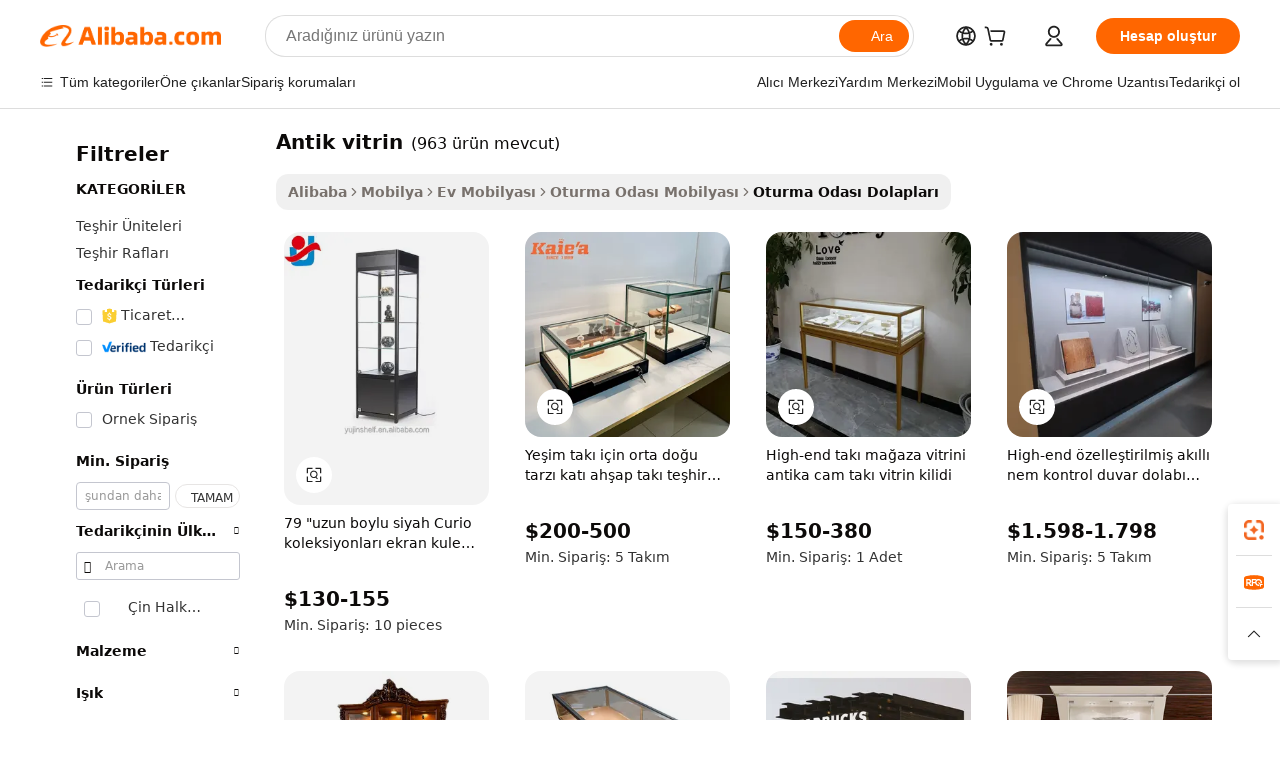

--- FILE ---
content_type: text/html;charset=UTF-8
request_url: https://turkish.alibaba.com/g/antique-showcase_2.html
body_size: 76214
content:

<!-- screen_content -->

    <!-- tangram:5410 begin-->
    <!-- tangram:529998 begin-->
    
<!DOCTYPE html>
<html lang="tr" dir="ltr">
  <head>
        <script>
      window.__BB = {
        scene: window.__bb_scene || 'traffic-free-goods'
      };
      window.__BB.BB_CWV_IGNORE = {
          lcp_element: ['#icbu-buyer-pc-top-banner'],
          lcp_url: [],
        };
      window._timing = {}
      window._timing.first_start = Date.now();
      window.needLoginInspiration = Boolean(false);
      // 变量用于标记页面首次可见时间
      let firstVisibleTime = null;
      if (typeof document.hidden !== 'undefined') {
        // 页面首次加载时直接统计
        if (!document.hidden) {
          firstVisibleTime = Date.now();
          window.__BB_timex = 1
        } else {
          // 页面不可见时监听 visibilitychange 事件
          document.addEventListener('visibilitychange', () => {
            if (!document.hidden) {
              firstVisibleTime = Date.now();
              window.__BB_timex = firstVisibleTime - window.performance.timing.navigationStart
              window.__BB.firstVisibleTime = window.__BB_timex
              console.log("Page became visible after "+ window.__BB_timex + " ms");
            }
          }, { once: true });  // 确保只触发一次
        }
      } else {
        console.warn('Page Visibility API is not supported in this browser.');
      }
    </script>
        <meta name="data-spm" content="a2700">
        <meta name="aplus-xplug" content="NONE">
        <meta name="aplus-icbu-disable-umid" content="1">
        <meta name="google-translate-customization" content="9de59014edaf3b99-22e1cf3b5ca21786-g00bb439a5e9e5f8f-f">
    <meta name="yandex-verification" content="25a76ba8e4443bb3" />
    <meta name="msvalidate.01" content="E3FBF0E89B724C30844BF17C59608E8F" />
    <meta name="viewport" content="width=device-width, initial-scale=1.0, maximum-scale=5.0, user-scalable=yes">
        <link rel="preconnect" href="https://s.alicdn.com/" crossorigin>
    <link rel="dns-prefetch" href="https://s.alicdn.com">
                        <link rel="preload" href="https://s.alicdn.com/@g/alilog/??aplus_plugin_icbufront/index.js,mlog/aplus_v2.js" as="script">
        <link rel="preload" href="https://s.alicdn.com/@img/imgextra/i2/O1CN0153JdbU26g4bILVOyC_!!6000000007690-2-tps-418-58.png" as="image">
        <script>
            window.__APLUS_ABRATE__ = {
        perf_group: 'base64cached',
        scene: "traffic-free-goods",
      };
    </script>
    <meta name="aplus-mmstat-timeout" content="15000">
        <meta content="text/html; charset=utf-8" http-equiv="Content-Type">
          <title>Antika Vitrin - Müze Kullanımı için Zarif Teşhir Dolapları</title>
      <meta name="keywords" content="jewelry showcase display cabinet,jewelry showcase,jewelry showcase display">
      <meta name="description" content="Müzeler, oteller ve daha fazlası için antika vitrin koleksiyonumuzdan alışveriş yapın. Masif ahşap, Barok kumaş ve LED aydınlatma içerir. Değerli eşyaları sergilemek için mükemmeldir.">
            <meta name="pagetiming-rate" content="9">
      <meta name="pagetiming-resource-rate" content="4">
                    <link rel="canonical" href="https://turkish.alibaba.com/g/antique-showcase_2.html">
                              <link rel="alternate" hreflang="fr" href="https://french.alibaba.com/g/antique-showcase_2.html">
                  <link rel="alternate" hreflang="de" href="https://german.alibaba.com/g/antique-showcase_2.html">
                  <link rel="alternate" hreflang="pt" href="https://portuguese.alibaba.com/g/antique-showcase_2.html">
                  <link rel="alternate" hreflang="it" href="https://italian.alibaba.com/g/antique-showcase_2.html">
                  <link rel="alternate" hreflang="es" href="https://spanish.alibaba.com/g/antique-showcase_2.html">
                  <link rel="alternate" hreflang="ru" href="https://russian.alibaba.com/g/antique-showcase_2.html">
                  <link rel="alternate" hreflang="ko" href="https://korean.alibaba.com/g/antique-showcase_2.html">
                  <link rel="alternate" hreflang="ar" href="https://arabic.alibaba.com/g/antique-showcase_2.html">
                  <link rel="alternate" hreflang="ja" href="https://japanese.alibaba.com/g/antique-showcase_2.html">
                  <link rel="alternate" hreflang="tr" href="https://turkish.alibaba.com/g/antique-showcase_2.html">
                  <link rel="alternate" hreflang="th" href="https://thai.alibaba.com/g/antique-showcase_2.html">
                  <link rel="alternate" hreflang="vi" href="https://vietnamese.alibaba.com/g/antique-showcase_2.html">
                  <link rel="alternate" hreflang="nl" href="https://dutch.alibaba.com/g/antique-showcase_2.html">
                  <link rel="alternate" hreflang="he" href="https://hebrew.alibaba.com/g/antique-showcase_2.html">
                  <link rel="alternate" hreflang="id" href="https://indonesian.alibaba.com/g/antique-showcase_2.html">
                  <link rel="alternate" hreflang="hi" href="https://hindi.alibaba.com/g/antique-showcase_2.html">
                  <link rel="alternate" hreflang="en" href="https://www.alibaba.com/showroom/antique-showcase_2.html">
                  <link rel="alternate" hreflang="zh" href="https://chinese.alibaba.com/g/antique-showcase_2.html">
                  <link rel="alternate" hreflang="x-default" href="https://www.alibaba.com/showroom/antique-showcase_2.html">
                                        <script>
      // Aplus 配置自动打点
      var queue = window.goldlog_queue || (window.goldlog_queue = []);
      var tags = ["button", "a", "div", "span", "i", "svg", "input", "li", "tr"];
      queue.push(
        {
          action: 'goldlog.appendMetaInfo',
          arguments: [
            'aplus-auto-exp',
            [
              {
                logkey: '/sc.ug_msite.new_product_exp',
                cssSelector: '[data-spm-exp]',
                props: ["data-spm-exp"],
              },
              {
                logkey: '/sc.ug_pc.seolist_product_exp',
                cssSelector: '.traffic-card-gallery',
                props: ["data-spm-exp"],
              }
            ]
          ]
        }
      )
      queue.push({
        action: 'goldlog.setMetaInfo',
        arguments: ['aplus-auto-clk', JSON.stringify(tags.map(tag =>({
          "logkey": "/sc.ug_msite.new_product_clk",
          tag,
          "filter": "data-spm-clk",
          "props": ["data-spm-clk"]
        })))],
      });
    </script>
  </head>
  <div id="icbu-header"><div id="the-new-header" data-version="4.4.0" data-tnh-auto-exp="tnh-expose" data-scenes="search-products" style="position: relative;background-color: #fff;border-bottom: 1px solid #ddd;box-sizing: border-box; font-family:Inter,SF Pro Text,Roboto,Helvetica Neue,Helvetica,Tahoma,Arial,PingFang SC,Microsoft YaHei;"><div style="display: flex;align-items:center;height: 72px;min-width: 1200px;max-width: 1580px;margin: 0 auto;padding: 0 40px;box-sizing: border-box;"><img style="height: 29px; width: 209px;" src="https://s.alicdn.com/@img/imgextra/i2/O1CN0153JdbU26g4bILVOyC_!!6000000007690-2-tps-418-58.png" alt="" /></div><div style="min-width: 1200px;max-width: 1580px;margin: 0 auto;overflow: hidden;font-size: 14px;display: flex;justify-content: space-between;padding: 0 40px;box-sizing: border-box;"><div style="display: flex; align-items: center; justify-content: space-between"><div style="position: relative; height: 36px; padding: 0 28px 0 20px">All categories</div><div style="position: relative; height: 36px; padding-right: 28px">Featured selections</div><div style="position: relative; height: 36px">Trade Assurance</div></div><div style="display: flex; align-items: center; justify-content: space-between"><div style="position: relative; height: 36px; padding-right: 28px">Buyer Central</div><div style="position: relative; height: 36px; padding-right: 28px">Help Center</div><div style="position: relative; height: 36px; padding-right: 28px">Get the app</div><div style="position: relative; height: 36px">Become a supplier</div></div></div></div></div></div>
  <body data-spm="7724857" style="min-height: calc(100vh + 1px)"><script 
id="beacon-aplus"   
src="//s.alicdn.com/@g/alilog/??aplus_plugin_icbufront/index.js,mlog/aplus_v2.js"
exparams="aplus=async&userid=&aplus&ali_beacon_id=&ali_apache_id=&ali_apache_track=&ali_apache_tracktmp=&eagleeye_traceid=2101c9ac17686278530842396e107b&ip=3%2e12%2e107%2e113&dmtrack_c={ali%5fresin%5ftrace%3dse%5frst%3dnull%7csp%5fviewtype%3dY%7cset%3d3%7cser%3d1007%7cpageId%3d488bc32a37d9426b8208673b66b54e2b%7cm%5fpageid%3dnull%7cpvmi%3dbc6c8ccabff14d0f856ae0b7f7faa841%7csek%5fsepd%3dantik%2bvitrin%7csek%3dantique%2bshowcase%7cse%5fpn%3d2%7cp4pid%3d3e2be8ab%2d96ea%2d4ce4%2da2b3%2d9e1100a88a0d%7csclkid%3dnull%7cforecast%5fpost%5fcate%3dnull%7cseo%5fnew%5fuser%5fflag%3dfalse%7ccategoryId%3d37034002%7cseo%5fsearch%5fmodel%5fupgrade%5fv2%3d2025070801%7cseo%5fmodule%5fcard%5f20240624%3d202406242%7clong%5ftext%5fgoogle%5ftranslate%5fv2%3d2407142%7cseo%5fcontent%5ftd%5fbottom%5ftext%5fupdate%5fkey%3d2025070801%7cseo%5fsearch%5fmodel%5fupgrade%5fv3%3d2025072201%7cseo%5fsearch%5fmodel%5fmulti%5fupgrade%5fv3%3d2025081101%7cdamo%5falt%5freplace%3dnull%7cwap%5fcross%3d2007659%7cwap%5fcs%5faction%3d2005494%7cAPP%5fVisitor%5fActive%3d26705%7cseo%5fshowroom%5fgoods%5fmix%3d2005244%7cseo%5fdefault%5fcached%5flong%5ftext%5ffrom%5fnew%5fkeyword%5fstep%3d2024122502%7cshowroom%5fgeneral%5ftemplate%3d2005292%7cshowroom%5freview%3d20230308%7cwap%5fcs%5ftext%3dnull%7cstructured%5fdata%3d2025052702%7cseo%5fmulti%5fstyle%5ftext%5fupdate%3d2511181%7cpc%5fnew%5fheader%3dnull%7cseo%5fmeta%5fcate%5ftemplate%5fv1%3d2025042401%7cseo%5fmeta%5ftd%5fsearch%5fkeyword%5fstep%5fv1%3d2025040999%7cshowroom%5fft%5flong%5ftext%5fbaks%3d80802%7cAPP%5fGrowing%5fBuyer%5fHigh%5fIntent%5fActive%3d25488%7cshowroom%5fpc%5fv2019%3d2104%7cAPP%5fProspecting%5fBuyer%3d26710%7ccache%5fcontrol%3dnull%7cAPP%5fChurned%5fCore%5fBuyer%3d25463%7cseo%5fdefault%5fcached%5flong%5ftext%5fstep%3d24110802%7camp%5flighthouse%5fscore%5fimage%3d19657%7cseo%5fft%5ftranslate%5fgemini%3d25012003%7cwap%5fnode%5fssr%3d2015725%7cdataphant%5fopen%3d27030%7clongtext%5fmulti%5fstyle%5fexpand%5frussian%3d2510142%7cseo%5flongtext%5fgoogle%5fdata%5fsection%3d25021702%7cindustry%5fpopular%5ffloor%3dnull%7cwap%5fad%5fgoods%5fproduct%5finterval%3dnull%7cseo%5fgoods%5fbootom%5fwholesale%5flink%3d2486162%7cseo%5fmiddle%5fwholesale%5flink%3d2486164%7cseo%5fkeyword%5faatest%3d17%7cft%5flong%5ftext%5fenpand%5fstep2%3d121602%7cseo%5fft%5flongtext%5fexpand%5fstep3%3d25012102%7cseo%5fwap%5fheadercard%3d2006288%7cAPP%5fChurned%5fInactive%5fVisitor%3d25496%7cAPP%5fGrowing%5fBuyer%5fHigh%5fIntent%5fInactive%3d25484%7cseo%5fmeta%5ftd%5fmulti%5fkey%3d2025061801%7ctop%5frecommend%5f20250120%3d202501201%7clongtext%5fmulti%5fstyle%5fexpand%5ffrench%5fcopy%3d25091802%7clongtext%5fmulti%5fstyle%5fexpand%5ffrench%5fcopy%5fcopy%3d25092502%7cseo%5ffloor%5fexp%3dnull%7cseo%5fshowroom%5falgo%5flink%3d17764%7cseo%5fmeta%5ftd%5faib%5fgeneral%5fkey%3d2025091901%7ccountry%5findustry%3d202311033%7cpc%5ffree%5fswitchtosearch%3d2020529%7cshowroom%5fft%5flong%5ftext%5fenpand%5fstep1%3d101102%7cseo%5fshowroom%5fnorel%3dnull%7cplp%5fstyle%5f25%5fpc%3d202505222%7cseo%5fggs%5flayer%3d10010%7cquery%5fmutil%5flang%5ftranslate%3d2025060300%7cAPP%5fChurned%5fBuyer%3d25468%7cstream%5frender%5fperf%5fopt%3d2309181%7cwap%5fgoods%3d2007383%7cseo%5fshowroom%5fsimilar%5f20240614%3d202406142%7cchinese%5fopen%3d6307%7cquery%5fgpt%5ftranslate%3d20240820%7cad%5fproduct%5finterval%3dnull%7camp%5fto%5fpwa%3d2007359%7cplp%5faib%5fmulti%5fai%5fmeta%3d20250401%7cwap%5fsupplier%5fcontent%3dnull%7cpc%5ffree%5frefactoring%3d20220315%7cAPP%5fGrowing%5fBuyer%5fInactive%3d25475%7csso%5foem%5ffloor%3dnull%7cseo%5fpc%5fnew%5fview%5f20240807%3d202408072%7cseo%5fbottom%5ftext%5fentity%5fkey%5fcopy%3d2025062400%7cstream%5frender%3d433763%7cseo%5fmodule%5fcard%5f20240424%3d202404241%7cseo%5ftitle%5freplace%5f20191226%3d5841%7clongtext%5fmulti%5fstyle%5fexpand%3d25090802%7cgoogleweblight%3d6516%7clighthouse%5fbase64%3d2005760%7cAPP%5fProspecting%5fBuyer%5fActive%3d26716%7cad%5fgoods%5fproduct%5finterval%3dnull%7cseo%5fbottom%5fdeep%5fextend%5fkw%5fkey%3d2025071101%7clongtext%5fmulti%5fstyle%5fexpand%5fturkish%3d25102802%7cilink%5fuv%3d20240911%7cwap%5flist%5fwakeup%3d2005832%7ctpp%5fcrosslink%5fpc%3d20205311%7cseo%5ftop%5fbooth%3d18501%7cAPP%5fGrowing%5fBuyer%5fLess%5fActive%3d25470%7cseo%5fsearch%5fmodel%5fupgrade%5frank%3d2025092401%7cgoodslayer%3d7977%7cft%5flong%5ftext%5ftranslate%5fexpand%5fstep1%3d24110802%7cseo%5fheaderstyle%5ftraffic%5fkey%5fv1%3d2025072100%7ccrosslink%5fswitch%3d2008141%7cp4p%5foutline%3d20240328%7cseo%5fmeta%5ftd%5faib%5fv2%5fkey%3d2025091801%7crts%5fmulti%3d2008404%7cAPP%5fVisitor%5fLess%5fActive%3d26698%7cplp%5fstyle%5f25%3d202505192%7ccdn%5fvm%3d2007368%7cwap%5fad%5fproduct%5finterval%3dnull%7cseo%5fsearch%5fmodel%5fmulti%5fupgrade%5frank%3d2025092401%7cpc%5fcard%5fshare%3d2025081201%7cAPP%5fGrowing%5fBuyer%5fHigh%5fIntent%5fLess%5fActive%3d25480%7cgoods%5ftitle%5fsubstitute%3d9619%7cwap%5fscreen%5fexp%3d2025081400%7creact%5fheader%5ftest%3d202502182%7cpc%5fcs%5fcolor%3d2005788%7cshowroom%5fft%5flong%5ftext%5ftest%3d72502%7cone%5ftap%5flogin%5fABTest%3d202308153%7cseo%5fhyh%5fshow%5ftags%3dnull%7cplp%5fstructured%5fdata%3d2508182%7cguide%5fdelete%3d2008526%7cseo%5findustry%5ftemplate%3dnull%7cseo%5fmeta%5ftd%5fmulti%5fes%5fkey%3d2025073101%7cseo%5fshowroom%5fdata%5fmix%3d19888%7csso%5ftop%5franking%5ffloor%3d20031%7cseo%5ftd%5fdeep%5fupgrade%5fkey%5fv3%3d2025081101%7cwap%5fue%5fone%3d2025111401%7cshowroom%5fto%5frts%5flink%3d2008480%7ccountrysearch%5ftest%3dnull%7cshowroom%5flist%5fnew%5farrival%3d2811002%7cchannel%5famp%5fto%5fpwa%3dnull%7cseo%5fmulti%5fstyles%5flong%5ftext%3d2503172%7cseo%5fmeta%5ftext%5fmutli%5fcate%5ftemplate%5fv1%3d2025080800%7cseo%5fdefault%5fcached%5fmutil%5flong%5ftext%5fstep%3d24110436%7cseo%5faction%5fpoint%5ftype%3d22823%7cseo%5faib%5ftd%5flaunch%5f20240828%5fcopy%3d202408282%7cseo%5fshowroom%5fwholesale%5flink%3d2486142%7cseo%5fperf%5fimprove%3d2023999%7cseo%5fwap%5flist%5fbounce%5f01%3d2063%7cseo%5fwap%5flist%5fbounce%5f02%3d2128%7cAPP%5fGrowing%5fBuyer%5fActive%3d25492%7cvideolayer%3dnull%7cvideo%5fplay%3d2006036%7cAPP%5fChurned%5fMember%5fInactive%3d25501%7cseo%5fgoogle%5fnew%5fstruct%3d438326%7ctpp%5ftrace%3dseoKeyword%2dseoKeyword%5fv3%2dbase%2dORIGINAL}&pageid=030c6b712101dbfa1768627853&hn=ensearchweb033001219250%2erg%2dus%2deast%2eus44&asid=AQAAAACNHmtpSB40TgAAAABPC1Sakm5h4w==&treq=&tres=" async>
</script>
            <style>body{background-color:white;}.no-scrollbar.il-sticky.il-top-0.il-max-h-\[100vh\].il-w-\[200px\].il-flex-shrink-0.il-flex-grow-0.il-overflow-y-scroll{background-color:#FFF;padding-left:12px}</style>
                    <!-- tangram:530006 begin-->
<!--  -->
 <style>
   @keyframes il-spin {
     to {
       transform: rotate(360deg);
     }
   }
   @keyframes il-pulse {
     50% {
       opacity: 0.5;
     }
   }
   .traffic-card-gallery {display: flex;position: relative;flex-direction: column;justify-content: flex-start;border-radius: 0.5rem;background-color: #fff;padding: 0.5rem 0.5rem 1rem;overflow: hidden;font-size: 0.75rem;line-height: 1rem;}
   .traffic-card-list {display: flex;position: relative;flex-direction: row;justify-content: flex-start;border-bottom-width: 1px;background-color: #fff;padding: 1rem;height: 292px;overflow: hidden;font-size: 0.75rem;line-height: 1rem;}
   .product-price {
     b {
       font-size: 22px;
     }
   }
   .skel-loading {
       animation: il-pulse 2s cubic-bezier(0.4, 0, 0.6, 1) infinite;background-color: hsl(60, 4.8%, 95.9%);
   }
 </style>
<div id="first-cached-card">
  <div style="box-sizing:border-box;display: flex;position: absolute;left: 0;right: 0;margin: 0 auto;z-index: 1;min-width: 1200px;max-width: 1580px;padding: 0.75rem 3.25rem 0;pointer-events: none;">
    <!--页面左侧区域-->
    <div style="width: 200px;padding-top: 1rem;padding-left:12px; background-color: #fff;border-radius: 0.25rem">
      <div class="skel-loading" style="height: 1.5rem;width: 50%;border-radius: 0.25rem;"></div>
      <div style="margin-top: 1rem;margin-bottom: 1rem;">
        <div class="skel-loading" style="height: 1rem;width: calc(100% * 5 / 6);"></div>
        <div
          class="skel-loading"
          style="margin-top: 1rem;height: 1rem;width: calc(100% * 8 / 12);"
        ></div>
        <div class="skel-loading" style="margin-top: 1rem;height: 1rem;width: 75%;"></div>
        <div
          class="skel-loading"
          style="margin-top: 1rem;height: 1rem;width: calc(100% * 7 / 12);"
        ></div>
      </div>
      <div class="skel-loading" style="height: 1.5rem;width: 50%;border-radius: 0.25rem;"></div>
      <div style="margin-top: 1rem;margin-bottom: 1rem;">
        <div class="skel-loading" style="height: 1rem;width: calc(100% * 5 / 6);"></div>
        <div
          class="skel-loading"
          style="margin-top: 1rem;height: 1rem;width: calc(100% * 8 / 12);"
        ></div>
        <div class="skel-loading" style="margin-top: 1rem;height: 1rem;width: 75%;"></div>
        <div
          class="skel-loading"
          style="margin-top: 1rem;height: 1rem;width: calc(100% * 7 / 12);"
        ></div>
      </div>
      <div class="skel-loading" style="height: 1.5rem;width: 50%;border-radius: 0.25rem;"></div>
      <div style="margin-top: 1rem;margin-bottom: 1rem;">
        <div class="skel-loading" style="height: 1rem;width: calc(100% * 5 / 6);"></div>
        <div
          class="skel-loading"
          style="margin-top: 1rem;height: 1rem;width: calc(100% * 8 / 12);"
        ></div>
        <div class="skel-loading" style="margin-top: 1rem;height: 1rem;width: 75%;"></div>
        <div
          class="skel-loading"
          style="margin-top: 1rem;height: 1rem;width: calc(100% * 7 / 12);"
        ></div>
      </div>
      <div class="skel-loading" style="height: 1.5rem;width: 50%;border-radius: 0.25rem;"></div>
      <div style="margin-top: 1rem;margin-bottom: 1rem;">
        <div class="skel-loading" style="height: 1rem;width: calc(100% * 5 / 6);"></div>
        <div
          class="skel-loading"
          style="margin-top: 1rem;height: 1rem;width: calc(100% * 8 / 12);"
        ></div>
        <div class="skel-loading" style="margin-top: 1rem;height: 1rem;width: 75%;"></div>
        <div
          class="skel-loading"
          style="margin-top: 1rem;height: 1rem;width: calc(100% * 7 / 12);"
        ></div>
      </div>
      <div class="skel-loading" style="height: 1.5rem;width: 50%;border-radius: 0.25rem;"></div>
      <div style="margin-top: 1rem;margin-bottom: 1rem;">
        <div class="skel-loading" style="height: 1rem;width: calc(100% * 5 / 6);"></div>
        <div
          class="skel-loading"
          style="margin-top: 1rem;height: 1rem;width: calc(100% * 8 / 12);"
        ></div>
        <div class="skel-loading" style="margin-top: 1rem;height: 1rem;width: 75%;"></div>
        <div
          class="skel-loading"
          style="margin-top: 1rem;height: 1rem;width: calc(100% * 7 / 12);"
        ></div>
      </div>
      <div class="skel-loading" style="height: 1.5rem;width: 50%;border-radius: 0.25rem;"></div>
      <div style="margin-top: 1rem;margin-bottom: 1rem;">
        <div class="skel-loading" style="height: 1rem;width: calc(100% * 5 / 6);"></div>
        <div
          class="skel-loading"
          style="margin-top: 1rem;height: 1rem;width: calc(100% * 8 / 12);"
        ></div>
        <div class="skel-loading" style="margin-top: 1rem;height: 1rem;width: 75%;"></div>
        <div
          class="skel-loading"
          style="margin-top: 1rem;height: 1rem;width: calc(100% * 7 / 12);"
        ></div>
      </div>
    </div>
    <!--页面主体区域-->
    <div style="flex: 1 1 0%; overflow: hidden;padding: 0.5rem 0.5rem 0.5rem 1.5rem">
      <div style="height: 1.25rem;margin-bottom: 1rem;"></div>
      <!-- keywords -->
      <div style="margin-bottom: 1rem;height: 1.75rem;font-weight: 700;font-size: 1.25rem;line-height: 1.75rem;"></div>
      <!-- longtext -->
            <div style="width: calc(25% - 0.9rem);pointer-events: auto">
        <div class="traffic-card-gallery">
          <!-- ProductImage -->
          <a href="//www.alibaba.com/product-detail/79-Tall-Black-Curio-Collections-Display_60447735316.html?from=SEO" target="_blank" style="position: relative;margin-bottom: 0.5rem;aspect-ratio: 1;overflow: hidden;border-radius: 0.5rem;">
            <div style="display: flex; overflow: hidden">
              <div style="position: relative;margin: 0;width: 100%;min-width: 0;flex-shrink: 0;flex-grow: 0;flex-basis: 100%;padding: 0;">
                <img style="position: relative; aspect-ratio: 1; width: 100%" src="[data-uri]" loading="eager" />
                <div style="position: absolute;left: 0;bottom: 0;right: 0;top: 0;background-color: #000;opacity: 0.05;"></div>
              </div>
            </div>
          </a>
          <div style="display: flex;flex: 1 1 0%;flex-direction: column;justify-content: space-between;">
            <div>
              <a class="skel-loading" style="margin-top: 0.5rem;display:inline-block;width:100%;height:1rem;" href="//www.alibaba.com/product-detail/79-Tall-Black-Curio-Collections-Display_60447735316.html" target="_blank"></a>
              <a class="skel-loading" style="margin-top: 0.125rem;display:inline-block;width:100%;height:1rem;" href="//www.alibaba.com/product-detail/79-Tall-Black-Curio-Collections-Display_60447735316.html" target="_blank"></a>
              <div class="skel-loading" style="margin-top: 0.25rem;height:1.625rem;width:75%"></div>
              <div class="skel-loading" style="margin-top: 0.5rem;height: 1rem;width:50%"></div>
              <div class="skel-loading" style="margin-top:0.25rem;height:1rem;width:25%"></div>
            </div>
          </div>

        </div>
      </div>

    </div>
  </div>
</div>
<!-- tangram:530006 end-->
            <style>.component-left-filter-callback{display:flex;position:relative;margin-top:10px;height:1200px}.component-left-filter-callback img{width:200px}.component-left-filter-callback i{position:absolute;top:5%;left:50%}.related-search-wrapper{padding:.5rem;--tw-bg-opacity: 1;background-color:#fff;background-color:rgba(255,255,255,var(--tw-bg-opacity, 1));border-width:1px;border-color:var(--input)}.related-search-wrapper .related-search-box{margin:12px 16px}.related-search-wrapper .related-search-box .related-search-title{display:inline;float:start;color:#666;word-wrap:break-word;margin-right:12px;width:13%}.related-search-wrapper .related-search-box .related-search-content{display:flex;flex-wrap:wrap}.related-search-wrapper .related-search-box .related-search-content .related-search-link{margin-right:12px;width:23%;overflow:hidden;color:#666;text-overflow:ellipsis;white-space:nowrap}.product-title img{margin-right:.5rem;display:inline-block;height:1rem;vertical-align:sub}.product-price b{font-size:22px}.similar-icon{position:absolute;bottom:12px;z-index:2;right:12px}.rfq-card{display:inline-block;position:relative;box-sizing:border-box;margin-bottom:36px}.rfq-card .rfq-card-content{display:flex;position:relative;flex-direction:column;align-items:flex-start;background-size:cover;background-color:#fff;padding:12px;width:100%;height:100%}.rfq-card .rfq-card-content .rfq-card-icon{margin-top:50px}.rfq-card .rfq-card-content .rfq-card-icon img{width:45px}.rfq-card .rfq-card-content .rfq-card-top-title{margin-top:14px;color:#222;font-weight:400;font-size:16px}.rfq-card .rfq-card-content .rfq-card-title{margin-top:24px;color:#333;font-weight:800;font-size:20px}.rfq-card .rfq-card-content .rfq-card-input-box{margin-top:24px;width:100%}.rfq-card .rfq-card-content .rfq-card-input-box textarea{box-sizing:border-box;border:1px solid #ddd;border-radius:4px;background-color:#fff;padding:9px 12px;width:100%;height:88px;resize:none;color:#666;font-weight:400;font-size:13px;font-family:inherit}.rfq-card .rfq-card-content .rfq-card-button{margin-top:24px;border:1px solid #666;border-radius:16px;background-color:#fff;width:67%;color:#000;font-weight:700;font-size:14px;line-height:30px;text-align:center}[data-modulename^=ProductList-] div{contain-intrinsic-size:auto 500px}.traffic-card-gallery:hover{--tw-shadow: 0px 2px 6px 2px rgba(0,0,0,.12157);--tw-shadow-colored: 0px 2px 6px 2px var(--tw-shadow-color);box-shadow:0 0 #0000,0 0 #0000,0 2px 6px 2px #0000001f;box-shadow:var(--tw-ring-offset-shadow, 0 0 rgba(0,0,0,0)),var(--tw-ring-shadow, 0 0 rgba(0,0,0,0)),var(--tw-shadow);z-index:10}.traffic-card-gallery{position:relative;display:flex;flex-direction:column;justify-content:flex-start;overflow:hidden;border-radius:.75rem;--tw-bg-opacity: 1;background-color:#fff;background-color:rgba(255,255,255,var(--tw-bg-opacity, 1));padding:.5rem;font-size:.75rem;line-height:1rem}.traffic-card-list{position:relative;display:flex;height:292px;flex-direction:row;justify-content:flex-start;overflow:hidden;border-bottom-width:1px;--tw-bg-opacity: 1;background-color:#fff;background-color:rgba(255,255,255,var(--tw-bg-opacity, 1));padding:1rem;font-size:.75rem;line-height:1rem}.traffic-card-g-industry:hover{--tw-shadow: 0 0 10px rgba(0,0,0,.1);--tw-shadow-colored: 0 0 10px var(--tw-shadow-color);box-shadow:0 0 #0000,0 0 #0000,0 0 10px #0000001a;box-shadow:var(--tw-ring-offset-shadow, 0 0 rgba(0,0,0,0)),var(--tw-ring-shadow, 0 0 rgba(0,0,0,0)),var(--tw-shadow)}.traffic-card-g-industry{position:relative;border-radius:var(--radius);--tw-bg-opacity: 1;background-color:#fff;background-color:rgba(255,255,255,var(--tw-bg-opacity, 1));padding:1.25rem .75rem .75rem;font-size:.875rem;line-height:1.25rem}.module-filter-section-wrapper{max-height:none!important;overflow-x:hidden}*,:before,:after{--tw-border-spacing-x: 0;--tw-border-spacing-y: 0;--tw-translate-x: 0;--tw-translate-y: 0;--tw-rotate: 0;--tw-skew-x: 0;--tw-skew-y: 0;--tw-scale-x: 1;--tw-scale-y: 1;--tw-pan-x: ;--tw-pan-y: ;--tw-pinch-zoom: ;--tw-scroll-snap-strictness: proximity;--tw-gradient-from-position: ;--tw-gradient-via-position: ;--tw-gradient-to-position: ;--tw-ordinal: ;--tw-slashed-zero: ;--tw-numeric-figure: ;--tw-numeric-spacing: ;--tw-numeric-fraction: ;--tw-ring-inset: ;--tw-ring-offset-width: 0px;--tw-ring-offset-color: #fff;--tw-ring-color: rgba(59, 130, 246, .5);--tw-ring-offset-shadow: 0 0 rgba(0,0,0,0);--tw-ring-shadow: 0 0 rgba(0,0,0,0);--tw-shadow: 0 0 rgba(0,0,0,0);--tw-shadow-colored: 0 0 rgba(0,0,0,0);--tw-blur: ;--tw-brightness: ;--tw-contrast: ;--tw-grayscale: ;--tw-hue-rotate: ;--tw-invert: ;--tw-saturate: ;--tw-sepia: ;--tw-drop-shadow: ;--tw-backdrop-blur: ;--tw-backdrop-brightness: ;--tw-backdrop-contrast: ;--tw-backdrop-grayscale: ;--tw-backdrop-hue-rotate: ;--tw-backdrop-invert: ;--tw-backdrop-opacity: ;--tw-backdrop-saturate: ;--tw-backdrop-sepia: ;--tw-contain-size: ;--tw-contain-layout: ;--tw-contain-paint: ;--tw-contain-style: }::backdrop{--tw-border-spacing-x: 0;--tw-border-spacing-y: 0;--tw-translate-x: 0;--tw-translate-y: 0;--tw-rotate: 0;--tw-skew-x: 0;--tw-skew-y: 0;--tw-scale-x: 1;--tw-scale-y: 1;--tw-pan-x: ;--tw-pan-y: ;--tw-pinch-zoom: ;--tw-scroll-snap-strictness: proximity;--tw-gradient-from-position: ;--tw-gradient-via-position: ;--tw-gradient-to-position: ;--tw-ordinal: ;--tw-slashed-zero: ;--tw-numeric-figure: ;--tw-numeric-spacing: ;--tw-numeric-fraction: ;--tw-ring-inset: ;--tw-ring-offset-width: 0px;--tw-ring-offset-color: #fff;--tw-ring-color: rgba(59, 130, 246, .5);--tw-ring-offset-shadow: 0 0 rgba(0,0,0,0);--tw-ring-shadow: 0 0 rgba(0,0,0,0);--tw-shadow: 0 0 rgba(0,0,0,0);--tw-shadow-colored: 0 0 rgba(0,0,0,0);--tw-blur: ;--tw-brightness: ;--tw-contrast: ;--tw-grayscale: ;--tw-hue-rotate: ;--tw-invert: ;--tw-saturate: ;--tw-sepia: ;--tw-drop-shadow: ;--tw-backdrop-blur: ;--tw-backdrop-brightness: ;--tw-backdrop-contrast: ;--tw-backdrop-grayscale: ;--tw-backdrop-hue-rotate: ;--tw-backdrop-invert: ;--tw-backdrop-opacity: ;--tw-backdrop-saturate: ;--tw-backdrop-sepia: ;--tw-contain-size: ;--tw-contain-layout: ;--tw-contain-paint: ;--tw-contain-style: }*,:before,:after{box-sizing:border-box;border-width:0;border-style:solid;border-color:#e5e7eb}:before,:after{--tw-content: ""}html,:host{line-height:1.5;-webkit-text-size-adjust:100%;-moz-tab-size:4;-o-tab-size:4;tab-size:4;font-family:ui-sans-serif,system-ui,-apple-system,Segoe UI,Roboto,Ubuntu,Cantarell,Noto Sans,sans-serif,"Apple Color Emoji","Segoe UI Emoji",Segoe UI Symbol,"Noto Color Emoji";font-feature-settings:normal;font-variation-settings:normal;-webkit-tap-highlight-color:transparent}body{margin:0;line-height:inherit}hr{height:0;color:inherit;border-top-width:1px}abbr:where([title]){text-decoration:underline;-webkit-text-decoration:underline dotted;text-decoration:underline dotted}h1,h2,h3,h4,h5,h6{font-size:inherit;font-weight:inherit}a{color:inherit;text-decoration:inherit}b,strong{font-weight:bolder}code,kbd,samp,pre{font-family:ui-monospace,SFMono-Regular,Menlo,Monaco,Consolas,Liberation Mono,Courier New,monospace;font-feature-settings:normal;font-variation-settings:normal;font-size:1em}small{font-size:80%}sub,sup{font-size:75%;line-height:0;position:relative;vertical-align:baseline}sub{bottom:-.25em}sup{top:-.5em}table{text-indent:0;border-color:inherit;border-collapse:collapse}button,input,optgroup,select,textarea{font-family:inherit;font-feature-settings:inherit;font-variation-settings:inherit;font-size:100%;font-weight:inherit;line-height:inherit;letter-spacing:inherit;color:inherit;margin:0;padding:0}button,select{text-transform:none}button,input:where([type=button]),input:where([type=reset]),input:where([type=submit]){-webkit-appearance:button;background-color:transparent;background-image:none}:-moz-focusring{outline:auto}:-moz-ui-invalid{box-shadow:none}progress{vertical-align:baseline}::-webkit-inner-spin-button,::-webkit-outer-spin-button{height:auto}[type=search]{-webkit-appearance:textfield;outline-offset:-2px}::-webkit-search-decoration{-webkit-appearance:none}::-webkit-file-upload-button{-webkit-appearance:button;font:inherit}summary{display:list-item}blockquote,dl,dd,h1,h2,h3,h4,h5,h6,hr,figure,p,pre{margin:0}fieldset{margin:0;padding:0}legend{padding:0}ol,ul,menu{list-style:none;margin:0;padding:0}dialog{padding:0}textarea{resize:vertical}input::-moz-placeholder,textarea::-moz-placeholder{opacity:1;color:#9ca3af}input::placeholder,textarea::placeholder{opacity:1;color:#9ca3af}button,[role=button]{cursor:pointer}:disabled{cursor:default}img,svg,video,canvas,audio,iframe,embed,object{display:block;vertical-align:middle}img,video{max-width:100%;height:auto}[hidden]:where(:not([hidden=until-found])){display:none}:root{--background: hsl(0, 0%, 100%);--foreground: hsl(20, 14.3%, 4.1%);--card: hsl(0, 0%, 100%);--card-foreground: hsl(20, 14.3%, 4.1%);--popover: hsl(0, 0%, 100%);--popover-foreground: hsl(20, 14.3%, 4.1%);--primary: hsl(24, 100%, 50%);--primary-foreground: hsl(60, 9.1%, 97.8%);--secondary: hsl(60, 4.8%, 95.9%);--secondary-foreground: #333;--muted: hsl(60, 4.8%, 95.9%);--muted-foreground: hsl(25, 5.3%, 44.7%);--accent: hsl(60, 4.8%, 95.9%);--accent-foreground: hsl(24, 9.8%, 10%);--destructive: hsl(0, 84.2%, 60.2%);--destructive-foreground: hsl(60, 9.1%, 97.8%);--border: hsl(20, 5.9%, 90%);--input: hsl(20, 5.9%, 90%);--ring: hsl(24.6, 95%, 53.1%);--radius: 1rem}.dark{--background: hsl(20, 14.3%, 4.1%);--foreground: hsl(60, 9.1%, 97.8%);--card: hsl(20, 14.3%, 4.1%);--card-foreground: hsl(60, 9.1%, 97.8%);--popover: hsl(20, 14.3%, 4.1%);--popover-foreground: hsl(60, 9.1%, 97.8%);--primary: hsl(20.5, 90.2%, 48.2%);--primary-foreground: hsl(60, 9.1%, 97.8%);--secondary: hsl(12, 6.5%, 15.1%);--secondary-foreground: hsl(60, 9.1%, 97.8%);--muted: hsl(12, 6.5%, 15.1%);--muted-foreground: hsl(24, 5.4%, 63.9%);--accent: hsl(12, 6.5%, 15.1%);--accent-foreground: hsl(60, 9.1%, 97.8%);--destructive: hsl(0, 72.2%, 50.6%);--destructive-foreground: hsl(60, 9.1%, 97.8%);--border: hsl(12, 6.5%, 15.1%);--input: hsl(12, 6.5%, 15.1%);--ring: hsl(20.5, 90.2%, 48.2%)}*{border-color:#e7e5e4;border-color:var(--border)}body{background-color:#fff;background-color:var(--background);color:#0c0a09;color:var(--foreground)}.il-sr-only{position:absolute;width:1px;height:1px;padding:0;margin:-1px;overflow:hidden;clip:rect(0,0,0,0);white-space:nowrap;border-width:0}.il-invisible{visibility:hidden}.il-fixed{position:fixed}.il-absolute{position:absolute}.il-relative{position:relative}.il-sticky{position:sticky}.il-inset-0{inset:0}.il--bottom-12{bottom:-3rem}.il--top-12{top:-3rem}.il-bottom-0{bottom:0}.il-bottom-2{bottom:.5rem}.il-bottom-3{bottom:.75rem}.il-bottom-4{bottom:1rem}.il-end-0{right:0}.il-end-2{right:.5rem}.il-end-3{right:.75rem}.il-end-4{right:1rem}.il-left-0{left:0}.il-left-3{left:.75rem}.il-right-0{right:0}.il-right-2{right:.5rem}.il-right-3{right:.75rem}.il-start-0{left:0}.il-start-1\/2{left:50%}.il-start-2{left:.5rem}.il-start-3{left:.75rem}.il-start-\[50\%\]{left:50%}.il-top-0{top:0}.il-top-1\/2{top:50%}.il-top-16{top:4rem}.il-top-4{top:1rem}.il-top-\[50\%\]{top:50%}.il-z-10{z-index:10}.il-z-50{z-index:50}.il-z-\[9999\]{z-index:9999}.il-col-span-4{grid-column:span 4 / span 4}.il-m-0{margin:0}.il-m-3{margin:.75rem}.il-m-auto{margin:auto}.il-mx-auto{margin-left:auto;margin-right:auto}.il-my-3{margin-top:.75rem;margin-bottom:.75rem}.il-my-5{margin-top:1.25rem;margin-bottom:1.25rem}.il-my-auto{margin-top:auto;margin-bottom:auto}.\!il-mb-4{margin-bottom:1rem!important}.il--mt-4{margin-top:-1rem}.il-mb-0{margin-bottom:0}.il-mb-1{margin-bottom:.25rem}.il-mb-2{margin-bottom:.5rem}.il-mb-3{margin-bottom:.75rem}.il-mb-4{margin-bottom:1rem}.il-mb-5{margin-bottom:1.25rem}.il-mb-6{margin-bottom:1.5rem}.il-mb-8{margin-bottom:2rem}.il-mb-\[-0\.75rem\]{margin-bottom:-.75rem}.il-mb-\[0\.125rem\]{margin-bottom:.125rem}.il-me-1{margin-right:.25rem}.il-me-2{margin-right:.5rem}.il-me-3{margin-right:.75rem}.il-me-auto{margin-right:auto}.il-mr-1{margin-right:.25rem}.il-mr-2{margin-right:.5rem}.il-ms-1{margin-left:.25rem}.il-ms-4{margin-left:1rem}.il-ms-5{margin-left:1.25rem}.il-ms-8{margin-left:2rem}.il-ms-\[\.375rem\]{margin-left:.375rem}.il-ms-auto{margin-left:auto}.il-mt-0{margin-top:0}.il-mt-0\.5{margin-top:.125rem}.il-mt-1{margin-top:.25rem}.il-mt-2{margin-top:.5rem}.il-mt-3{margin-top:.75rem}.il-mt-4{margin-top:1rem}.il-mt-6{margin-top:1.5rem}.il-line-clamp-1{overflow:hidden;display:-webkit-box;-webkit-box-orient:vertical;-webkit-line-clamp:1}.il-line-clamp-2{overflow:hidden;display:-webkit-box;-webkit-box-orient:vertical;-webkit-line-clamp:2}.il-line-clamp-6{overflow:hidden;display:-webkit-box;-webkit-box-orient:vertical;-webkit-line-clamp:6}.il-inline-block{display:inline-block}.il-inline{display:inline}.il-flex{display:flex}.il-inline-flex{display:inline-flex}.il-grid{display:grid}.il-aspect-square{aspect-ratio:1 / 1}.il-size-5{width:1.25rem;height:1.25rem}.il-h-1{height:.25rem}.il-h-10{height:2.5rem}.il-h-11{height:2.75rem}.il-h-20{height:5rem}.il-h-24{height:6rem}.il-h-3\.5{height:.875rem}.il-h-4{height:1rem}.il-h-40{height:10rem}.il-h-6{height:1.5rem}.il-h-8{height:2rem}.il-h-9{height:2.25rem}.il-h-\[150px\]{height:150px}.il-h-\[152px\]{height:152px}.il-h-\[18\.25rem\]{height:18.25rem}.il-h-\[292px\]{height:292px}.il-h-\[600px\]{height:600px}.il-h-auto{height:auto}.il-h-fit{height:-moz-fit-content;height:fit-content}.il-h-full{height:100%}.il-h-screen{height:100vh}.il-max-h-\[100vh\]{max-height:100vh}.il-w-1\/2{width:50%}.il-w-10{width:2.5rem}.il-w-10\/12{width:83.333333%}.il-w-4{width:1rem}.il-w-6{width:1.5rem}.il-w-64{width:16rem}.il-w-7\/12{width:58.333333%}.il-w-72{width:18rem}.il-w-8{width:2rem}.il-w-8\/12{width:66.666667%}.il-w-9{width:2.25rem}.il-w-9\/12{width:75%}.il-w-\[200px\]{width:200px}.il-w-\[84px\]{width:84px}.il-w-fit{width:-moz-fit-content;width:fit-content}.il-w-full{width:100%}.il-w-screen{width:100vw}.il-min-w-0{min-width:0px}.il-min-w-3{min-width:.75rem}.il-min-w-\[1200px\]{min-width:1200px}.il-max-w-\[1000px\]{max-width:1000px}.il-max-w-\[1580px\]{max-width:1580px}.il-max-w-full{max-width:100%}.il-max-w-lg{max-width:32rem}.il-flex-1{flex:1 1 0%}.il-flex-shrink-0,.il-shrink-0{flex-shrink:0}.il-flex-grow-0,.il-grow-0{flex-grow:0}.il-basis-24{flex-basis:6rem}.il-basis-full{flex-basis:100%}.il-origin-\[--radix-tooltip-content-transform-origin\]{transform-origin:var(--radix-tooltip-content-transform-origin)}.il--translate-x-1\/2{--tw-translate-x: -50%;transform:translate(-50%,var(--tw-translate-y)) rotate(var(--tw-rotate)) skew(var(--tw-skew-x)) skewY(var(--tw-skew-y)) scaleX(var(--tw-scale-x)) scaleY(var(--tw-scale-y));transform:translate(var(--tw-translate-x),var(--tw-translate-y)) rotate(var(--tw-rotate)) skew(var(--tw-skew-x)) skewY(var(--tw-skew-y)) scaleX(var(--tw-scale-x)) scaleY(var(--tw-scale-y))}.il--translate-y-1\/2{--tw-translate-y: -50%;transform:translate(var(--tw-translate-x),-50%) rotate(var(--tw-rotate)) skew(var(--tw-skew-x)) skewY(var(--tw-skew-y)) scaleX(var(--tw-scale-x)) scaleY(var(--tw-scale-y));transform:translate(var(--tw-translate-x),var(--tw-translate-y)) rotate(var(--tw-rotate)) skew(var(--tw-skew-x)) skewY(var(--tw-skew-y)) scaleX(var(--tw-scale-x)) scaleY(var(--tw-scale-y))}.il-translate-x-\[-50\%\]{--tw-translate-x: -50%;transform:translate(-50%,var(--tw-translate-y)) rotate(var(--tw-rotate)) skew(var(--tw-skew-x)) skewY(var(--tw-skew-y)) scaleX(var(--tw-scale-x)) scaleY(var(--tw-scale-y));transform:translate(var(--tw-translate-x),var(--tw-translate-y)) rotate(var(--tw-rotate)) skew(var(--tw-skew-x)) skewY(var(--tw-skew-y)) scaleX(var(--tw-scale-x)) scaleY(var(--tw-scale-y))}.il-translate-y-\[-50\%\]{--tw-translate-y: -50%;transform:translate(var(--tw-translate-x),-50%) rotate(var(--tw-rotate)) skew(var(--tw-skew-x)) skewY(var(--tw-skew-y)) scaleX(var(--tw-scale-x)) scaleY(var(--tw-scale-y));transform:translate(var(--tw-translate-x),var(--tw-translate-y)) rotate(var(--tw-rotate)) skew(var(--tw-skew-x)) skewY(var(--tw-skew-y)) scaleX(var(--tw-scale-x)) scaleY(var(--tw-scale-y))}.il-rotate-90{--tw-rotate: 90deg;transform:translate(var(--tw-translate-x),var(--tw-translate-y)) rotate(90deg) skew(var(--tw-skew-x)) skewY(var(--tw-skew-y)) scaleX(var(--tw-scale-x)) scaleY(var(--tw-scale-y));transform:translate(var(--tw-translate-x),var(--tw-translate-y)) rotate(var(--tw-rotate)) skew(var(--tw-skew-x)) skewY(var(--tw-skew-y)) scaleX(var(--tw-scale-x)) scaleY(var(--tw-scale-y))}@keyframes il-pulse{50%{opacity:.5}}.il-animate-pulse{animation:il-pulse 2s cubic-bezier(.4,0,.6,1) infinite}@keyframes il-spin{to{transform:rotate(360deg)}}.il-animate-spin{animation:il-spin 1s linear infinite}.il-cursor-pointer{cursor:pointer}.il-list-disc{list-style-type:disc}.il-grid-cols-2{grid-template-columns:repeat(2,minmax(0,1fr))}.il-grid-cols-4{grid-template-columns:repeat(4,minmax(0,1fr))}.il-flex-row{flex-direction:row}.il-flex-col{flex-direction:column}.il-flex-col-reverse{flex-direction:column-reverse}.il-flex-wrap{flex-wrap:wrap}.il-flex-nowrap{flex-wrap:nowrap}.il-items-start{align-items:flex-start}.il-items-center{align-items:center}.il-items-baseline{align-items:baseline}.il-justify-start{justify-content:flex-start}.il-justify-end{justify-content:flex-end}.il-justify-center{justify-content:center}.il-justify-between{justify-content:space-between}.il-gap-1{gap:.25rem}.il-gap-1\.5{gap:.375rem}.il-gap-10{gap:2.5rem}.il-gap-2{gap:.5rem}.il-gap-3{gap:.75rem}.il-gap-4{gap:1rem}.il-gap-8{gap:2rem}.il-gap-\[\.0938rem\]{gap:.0938rem}.il-gap-\[\.375rem\]{gap:.375rem}.il-gap-\[0\.125rem\]{gap:.125rem}.\!il-gap-x-5{-moz-column-gap:1.25rem!important;column-gap:1.25rem!important}.\!il-gap-y-5{row-gap:1.25rem!important}.il-space-y-1\.5>:not([hidden])~:not([hidden]){--tw-space-y-reverse: 0;margin-top:calc(.375rem * (1 - var(--tw-space-y-reverse)));margin-top:.375rem;margin-top:calc(.375rem * calc(1 - var(--tw-space-y-reverse)));margin-bottom:0rem;margin-bottom:calc(.375rem * var(--tw-space-y-reverse))}.il-space-y-4>:not([hidden])~:not([hidden]){--tw-space-y-reverse: 0;margin-top:calc(1rem * (1 - var(--tw-space-y-reverse)));margin-top:1rem;margin-top:calc(1rem * calc(1 - var(--tw-space-y-reverse)));margin-bottom:0rem;margin-bottom:calc(1rem * var(--tw-space-y-reverse))}.il-overflow-hidden{overflow:hidden}.il-overflow-y-auto{overflow-y:auto}.il-overflow-y-scroll{overflow-y:scroll}.il-truncate{overflow:hidden;text-overflow:ellipsis;white-space:nowrap}.il-text-ellipsis{text-overflow:ellipsis}.il-whitespace-normal{white-space:normal}.il-whitespace-nowrap{white-space:nowrap}.il-break-normal{word-wrap:normal;word-break:normal}.il-break-words{word-wrap:break-word}.il-break-all{word-break:break-all}.il-rounded{border-radius:.25rem}.il-rounded-2xl{border-radius:1rem}.il-rounded-\[0\.5rem\]{border-radius:.5rem}.il-rounded-\[1\.25rem\]{border-radius:1.25rem}.il-rounded-full{border-radius:9999px}.il-rounded-lg{border-radius:1rem;border-radius:var(--radius)}.il-rounded-md{border-radius:calc(1rem - 2px);border-radius:calc(var(--radius) - 2px)}.il-rounded-sm{border-radius:calc(1rem - 4px);border-radius:calc(var(--radius) - 4px)}.il-rounded-xl{border-radius:.75rem}.il-border,.il-border-\[1px\]{border-width:1px}.il-border-b,.il-border-b-\[1px\]{border-bottom-width:1px}.il-border-solid{border-style:solid}.il-border-none{border-style:none}.il-border-\[\#222\]{--tw-border-opacity: 1;border-color:#222;border-color:rgba(34,34,34,var(--tw-border-opacity, 1))}.il-border-\[\#DDD\]{--tw-border-opacity: 1;border-color:#ddd;border-color:rgba(221,221,221,var(--tw-border-opacity, 1))}.il-border-foreground{border-color:#0c0a09;border-color:var(--foreground)}.il-border-input{border-color:#e7e5e4;border-color:var(--input)}.il-bg-\[\#F8F8F8\]{--tw-bg-opacity: 1;background-color:#f8f8f8;background-color:rgba(248,248,248,var(--tw-bg-opacity, 1))}.il-bg-\[\#d9d9d963\]{background-color:#d9d9d963}.il-bg-accent{background-color:#f5f5f4;background-color:var(--accent)}.il-bg-background{background-color:#fff;background-color:var(--background)}.il-bg-black{--tw-bg-opacity: 1;background-color:#000;background-color:rgba(0,0,0,var(--tw-bg-opacity, 1))}.il-bg-black\/80{background-color:#000c}.il-bg-destructive{background-color:#ef4444;background-color:var(--destructive)}.il-bg-gray-300{--tw-bg-opacity: 1;background-color:#d1d5db;background-color:rgba(209,213,219,var(--tw-bg-opacity, 1))}.il-bg-muted{background-color:#f5f5f4;background-color:var(--muted)}.il-bg-orange-500{--tw-bg-opacity: 1;background-color:#f97316;background-color:rgba(249,115,22,var(--tw-bg-opacity, 1))}.il-bg-popover{background-color:#fff;background-color:var(--popover)}.il-bg-primary{background-color:#f60;background-color:var(--primary)}.il-bg-secondary{background-color:#f5f5f4;background-color:var(--secondary)}.il-bg-transparent{background-color:transparent}.il-bg-white{--tw-bg-opacity: 1;background-color:#fff;background-color:rgba(255,255,255,var(--tw-bg-opacity, 1))}.il-bg-opacity-80{--tw-bg-opacity: .8}.il-bg-cover{background-size:cover}.il-bg-no-repeat{background-repeat:no-repeat}.il-fill-black{fill:#000}.il-object-cover{-o-object-fit:cover;object-fit:cover}.il-p-0{padding:0}.il-p-1{padding:.25rem}.il-p-2{padding:.5rem}.il-p-3{padding:.75rem}.il-p-4{padding:1rem}.il-p-5{padding:1.25rem}.il-p-6{padding:1.5rem}.il-px-2{padding-left:.5rem;padding-right:.5rem}.il-px-3{padding-left:.75rem;padding-right:.75rem}.il-py-0\.5{padding-top:.125rem;padding-bottom:.125rem}.il-py-1\.5{padding-top:.375rem;padding-bottom:.375rem}.il-py-10{padding-top:2.5rem;padding-bottom:2.5rem}.il-py-2{padding-top:.5rem;padding-bottom:.5rem}.il-py-3{padding-top:.75rem;padding-bottom:.75rem}.il-pb-0{padding-bottom:0}.il-pb-3{padding-bottom:.75rem}.il-pb-4{padding-bottom:1rem}.il-pb-8{padding-bottom:2rem}.il-pe-0{padding-right:0}.il-pe-2{padding-right:.5rem}.il-pe-3{padding-right:.75rem}.il-pe-4{padding-right:1rem}.il-pe-6{padding-right:1.5rem}.il-pe-8{padding-right:2rem}.il-pe-\[12px\]{padding-right:12px}.il-pe-\[3\.25rem\]{padding-right:3.25rem}.il-pl-4{padding-left:1rem}.il-ps-0{padding-left:0}.il-ps-2{padding-left:.5rem}.il-ps-3{padding-left:.75rem}.il-ps-4{padding-left:1rem}.il-ps-6{padding-left:1.5rem}.il-ps-8{padding-left:2rem}.il-ps-\[12px\]{padding-left:12px}.il-ps-\[3\.25rem\]{padding-left:3.25rem}.il-pt-10{padding-top:2.5rem}.il-pt-4{padding-top:1rem}.il-pt-5{padding-top:1.25rem}.il-pt-6{padding-top:1.5rem}.il-pt-7{padding-top:1.75rem}.il-text-center{text-align:center}.il-text-start{text-align:left}.il-text-2xl{font-size:1.5rem;line-height:2rem}.il-text-base{font-size:1rem;line-height:1.5rem}.il-text-lg{font-size:1.125rem;line-height:1.75rem}.il-text-sm{font-size:.875rem;line-height:1.25rem}.il-text-xl{font-size:1.25rem;line-height:1.75rem}.il-text-xs{font-size:.75rem;line-height:1rem}.il-font-\[600\]{font-weight:600}.il-font-bold{font-weight:700}.il-font-medium{font-weight:500}.il-font-normal{font-weight:400}.il-font-semibold{font-weight:600}.il-leading-3{line-height:.75rem}.il-leading-4{line-height:1rem}.il-leading-\[1\.43\]{line-height:1.43}.il-leading-\[18px\]{line-height:18px}.il-leading-\[26px\]{line-height:26px}.il-leading-none{line-height:1}.il-tracking-tight{letter-spacing:-.025em}.il-text-\[\#00820D\]{--tw-text-opacity: 1;color:#00820d;color:rgba(0,130,13,var(--tw-text-opacity, 1))}.il-text-\[\#222\]{--tw-text-opacity: 1;color:#222;color:rgba(34,34,34,var(--tw-text-opacity, 1))}.il-text-\[\#444\]{--tw-text-opacity: 1;color:#444;color:rgba(68,68,68,var(--tw-text-opacity, 1))}.il-text-\[\#4B1D1F\]{--tw-text-opacity: 1;color:#4b1d1f;color:rgba(75,29,31,var(--tw-text-opacity, 1))}.il-text-\[\#767676\]{--tw-text-opacity: 1;color:#767676;color:rgba(118,118,118,var(--tw-text-opacity, 1))}.il-text-\[\#D04A0A\]{--tw-text-opacity: 1;color:#d04a0a;color:rgba(208,74,10,var(--tw-text-opacity, 1))}.il-text-\[\#F7421E\]{--tw-text-opacity: 1;color:#f7421e;color:rgba(247,66,30,var(--tw-text-opacity, 1))}.il-text-\[\#FF6600\]{--tw-text-opacity: 1;color:#f60;color:rgba(255,102,0,var(--tw-text-opacity, 1))}.il-text-\[\#f7421e\]{--tw-text-opacity: 1;color:#f7421e;color:rgba(247,66,30,var(--tw-text-opacity, 1))}.il-text-destructive-foreground{color:#fafaf9;color:var(--destructive-foreground)}.il-text-foreground{color:#0c0a09;color:var(--foreground)}.il-text-muted-foreground{color:#78716c;color:var(--muted-foreground)}.il-text-popover-foreground{color:#0c0a09;color:var(--popover-foreground)}.il-text-primary{color:#f60;color:var(--primary)}.il-text-primary-foreground{color:#fafaf9;color:var(--primary-foreground)}.il-text-secondary-foreground{color:#333;color:var(--secondary-foreground)}.il-text-white{--tw-text-opacity: 1;color:#fff;color:rgba(255,255,255,var(--tw-text-opacity, 1))}.il-underline{text-decoration-line:underline}.il-line-through{text-decoration-line:line-through}.il-underline-offset-4{text-underline-offset:4px}.il-opacity-5{opacity:.05}.il-opacity-70{opacity:.7}.il-shadow-\[0_2px_6px_2px_rgba\(0\,0\,0\,0\.12\)\]{--tw-shadow: 0 2px 6px 2px rgba(0,0,0,.12);--tw-shadow-colored: 0 2px 6px 2px var(--tw-shadow-color);box-shadow:0 0 #0000,0 0 #0000,0 2px 6px 2px #0000001f;box-shadow:var(--tw-ring-offset-shadow, 0 0 rgba(0,0,0,0)),var(--tw-ring-shadow, 0 0 rgba(0,0,0,0)),var(--tw-shadow)}.il-shadow-cards{--tw-shadow: 0 0 10px rgba(0,0,0,.1);--tw-shadow-colored: 0 0 10px var(--tw-shadow-color);box-shadow:0 0 #0000,0 0 #0000,0 0 10px #0000001a;box-shadow:var(--tw-ring-offset-shadow, 0 0 rgba(0,0,0,0)),var(--tw-ring-shadow, 0 0 rgba(0,0,0,0)),var(--tw-shadow)}.il-shadow-lg{--tw-shadow: 0 10px 15px -3px rgba(0, 0, 0, .1), 0 4px 6px -4px rgba(0, 0, 0, .1);--tw-shadow-colored: 0 10px 15px -3px var(--tw-shadow-color), 0 4px 6px -4px var(--tw-shadow-color);box-shadow:0 0 #0000,0 0 #0000,0 10px 15px -3px #0000001a,0 4px 6px -4px #0000001a;box-shadow:var(--tw-ring-offset-shadow, 0 0 rgba(0,0,0,0)),var(--tw-ring-shadow, 0 0 rgba(0,0,0,0)),var(--tw-shadow)}.il-shadow-md{--tw-shadow: 0 4px 6px -1px rgba(0, 0, 0, .1), 0 2px 4px -2px rgba(0, 0, 0, .1);--tw-shadow-colored: 0 4px 6px -1px var(--tw-shadow-color), 0 2px 4px -2px var(--tw-shadow-color);box-shadow:0 0 #0000,0 0 #0000,0 4px 6px -1px #0000001a,0 2px 4px -2px #0000001a;box-shadow:var(--tw-ring-offset-shadow, 0 0 rgba(0,0,0,0)),var(--tw-ring-shadow, 0 0 rgba(0,0,0,0)),var(--tw-shadow)}.il-outline-none{outline:2px solid transparent;outline-offset:2px}.il-outline-1{outline-width:1px}.il-ring-offset-background{--tw-ring-offset-color: var(--background)}.il-transition-colors{transition-property:color,background-color,border-color,text-decoration-color,fill,stroke;transition-timing-function:cubic-bezier(.4,0,.2,1);transition-duration:.15s}.il-transition-opacity{transition-property:opacity;transition-timing-function:cubic-bezier(.4,0,.2,1);transition-duration:.15s}.il-transition-transform{transition-property:transform;transition-timing-function:cubic-bezier(.4,0,.2,1);transition-duration:.15s}.il-duration-200{transition-duration:.2s}.il-duration-300{transition-duration:.3s}.il-ease-in-out{transition-timing-function:cubic-bezier(.4,0,.2,1)}@keyframes enter{0%{opacity:1;opacity:var(--tw-enter-opacity, 1);transform:translateZ(0) scaleZ(1) rotate(0);transform:translate3d(var(--tw-enter-translate-x, 0),var(--tw-enter-translate-y, 0),0) scale3d(var(--tw-enter-scale, 1),var(--tw-enter-scale, 1),var(--tw-enter-scale, 1)) rotate(var(--tw-enter-rotate, 0))}}@keyframes exit{to{opacity:1;opacity:var(--tw-exit-opacity, 1);transform:translateZ(0) scaleZ(1) rotate(0);transform:translate3d(var(--tw-exit-translate-x, 0),var(--tw-exit-translate-y, 0),0) scale3d(var(--tw-exit-scale, 1),var(--tw-exit-scale, 1),var(--tw-exit-scale, 1)) rotate(var(--tw-exit-rotate, 0))}}.il-animate-in{animation-name:enter;animation-duration:.15s;--tw-enter-opacity: initial;--tw-enter-scale: initial;--tw-enter-rotate: initial;--tw-enter-translate-x: initial;--tw-enter-translate-y: initial}.il-fade-in-0{--tw-enter-opacity: 0}.il-zoom-in-95{--tw-enter-scale: .95}.il-duration-200{animation-duration:.2s}.il-duration-300{animation-duration:.3s}.il-ease-in-out{animation-timing-function:cubic-bezier(.4,0,.2,1)}.no-scrollbar::-webkit-scrollbar{display:none}.no-scrollbar{-ms-overflow-style:none;scrollbar-width:none}.longtext-style-inmodel h2{margin-bottom:.5rem;margin-top:1rem;font-size:1rem;line-height:1.5rem;font-weight:700}.first-of-type\:il-ms-4:first-of-type{margin-left:1rem}.hover\:il-bg-\[\#f4f4f4\]:hover{--tw-bg-opacity: 1;background-color:#f4f4f4;background-color:rgba(244,244,244,var(--tw-bg-opacity, 1))}.hover\:il-bg-accent:hover{background-color:#f5f5f4;background-color:var(--accent)}.hover\:il-text-accent-foreground:hover{color:#1c1917;color:var(--accent-foreground)}.hover\:il-text-foreground:hover{color:#0c0a09;color:var(--foreground)}.hover\:il-underline:hover{text-decoration-line:underline}.hover\:il-opacity-100:hover{opacity:1}.hover\:il-opacity-90:hover{opacity:.9}.focus\:il-outline-none:focus{outline:2px solid transparent;outline-offset:2px}.focus\:il-ring-2:focus{--tw-ring-offset-shadow: var(--tw-ring-inset) 0 0 0 var(--tw-ring-offset-width) var(--tw-ring-offset-color);--tw-ring-shadow: var(--tw-ring-inset) 0 0 0 calc(2px + var(--tw-ring-offset-width)) var(--tw-ring-color);box-shadow:var(--tw-ring-offset-shadow),var(--tw-ring-shadow),0 0 #0000;box-shadow:var(--tw-ring-offset-shadow),var(--tw-ring-shadow),var(--tw-shadow, 0 0 rgba(0,0,0,0))}.focus\:il-ring-ring:focus{--tw-ring-color: var(--ring)}.focus\:il-ring-offset-2:focus{--tw-ring-offset-width: 2px}.focus-visible\:il-outline-none:focus-visible{outline:2px solid transparent;outline-offset:2px}.focus-visible\:il-ring-2:focus-visible{--tw-ring-offset-shadow: var(--tw-ring-inset) 0 0 0 var(--tw-ring-offset-width) var(--tw-ring-offset-color);--tw-ring-shadow: var(--tw-ring-inset) 0 0 0 calc(2px + var(--tw-ring-offset-width)) var(--tw-ring-color);box-shadow:var(--tw-ring-offset-shadow),var(--tw-ring-shadow),0 0 #0000;box-shadow:var(--tw-ring-offset-shadow),var(--tw-ring-shadow),var(--tw-shadow, 0 0 rgba(0,0,0,0))}.focus-visible\:il-ring-ring:focus-visible{--tw-ring-color: var(--ring)}.focus-visible\:il-ring-offset-2:focus-visible{--tw-ring-offset-width: 2px}.active\:il-bg-primary:active{background-color:#f60;background-color:var(--primary)}.active\:il-bg-white:active{--tw-bg-opacity: 1;background-color:#fff;background-color:rgba(255,255,255,var(--tw-bg-opacity, 1))}.disabled\:il-pointer-events-none:disabled{pointer-events:none}.disabled\:il-opacity-10:disabled{opacity:.1}.il-group:hover .group-hover\:il-visible{visibility:visible}.il-group:hover .group-hover\:il-scale-110{--tw-scale-x: 1.1;--tw-scale-y: 1.1;transform:translate(var(--tw-translate-x),var(--tw-translate-y)) rotate(var(--tw-rotate)) skew(var(--tw-skew-x)) skewY(var(--tw-skew-y)) scaleX(1.1) scaleY(1.1);transform:translate(var(--tw-translate-x),var(--tw-translate-y)) rotate(var(--tw-rotate)) skew(var(--tw-skew-x)) skewY(var(--tw-skew-y)) scaleX(var(--tw-scale-x)) scaleY(var(--tw-scale-y))}.il-group:hover .group-hover\:il-underline{text-decoration-line:underline}.data-\[state\=open\]\:il-animate-in[data-state=open]{animation-name:enter;animation-duration:.15s;--tw-enter-opacity: initial;--tw-enter-scale: initial;--tw-enter-rotate: initial;--tw-enter-translate-x: initial;--tw-enter-translate-y: initial}.data-\[state\=closed\]\:il-animate-out[data-state=closed]{animation-name:exit;animation-duration:.15s;--tw-exit-opacity: initial;--tw-exit-scale: initial;--tw-exit-rotate: initial;--tw-exit-translate-x: initial;--tw-exit-translate-y: initial}.data-\[state\=closed\]\:il-fade-out-0[data-state=closed]{--tw-exit-opacity: 0}.data-\[state\=open\]\:il-fade-in-0[data-state=open]{--tw-enter-opacity: 0}.data-\[state\=closed\]\:il-zoom-out-95[data-state=closed]{--tw-exit-scale: .95}.data-\[state\=open\]\:il-zoom-in-95[data-state=open]{--tw-enter-scale: .95}.data-\[side\=bottom\]\:il-slide-in-from-top-2[data-side=bottom]{--tw-enter-translate-y: -.5rem}.data-\[side\=left\]\:il-slide-in-from-right-2[data-side=left]{--tw-enter-translate-x: .5rem}.data-\[side\=right\]\:il-slide-in-from-left-2[data-side=right]{--tw-enter-translate-x: -.5rem}.data-\[side\=top\]\:il-slide-in-from-bottom-2[data-side=top]{--tw-enter-translate-y: .5rem}@media (min-width: 640px){.sm\:il-flex-row{flex-direction:row}.sm\:il-justify-end{justify-content:flex-end}.sm\:il-gap-2\.5{gap:.625rem}.sm\:il-space-x-2>:not([hidden])~:not([hidden]){--tw-space-x-reverse: 0;margin-right:0rem;margin-right:calc(.5rem * var(--tw-space-x-reverse));margin-left:calc(.5rem * (1 - var(--tw-space-x-reverse)));margin-left:.5rem;margin-left:calc(.5rem * calc(1 - var(--tw-space-x-reverse)))}.sm\:il-rounded-lg{border-radius:1rem;border-radius:var(--radius)}.sm\:il-text-left{text-align:left}}.rtl\:il-translate-x-\[50\%\]:where([dir=rtl],[dir=rtl] *){--tw-translate-x: 50%;transform:translate(50%,var(--tw-translate-y)) rotate(var(--tw-rotate)) skew(var(--tw-skew-x)) skewY(var(--tw-skew-y)) scaleX(var(--tw-scale-x)) scaleY(var(--tw-scale-y));transform:translate(var(--tw-translate-x),var(--tw-translate-y)) rotate(var(--tw-rotate)) skew(var(--tw-skew-x)) skewY(var(--tw-skew-y)) scaleX(var(--tw-scale-x)) scaleY(var(--tw-scale-y))}.rtl\:il-scale-\[-1\]:where([dir=rtl],[dir=rtl] *){--tw-scale-x: -1;--tw-scale-y: -1;transform:translate(var(--tw-translate-x),var(--tw-translate-y)) rotate(var(--tw-rotate)) skew(var(--tw-skew-x)) skewY(var(--tw-skew-y)) scaleX(-1) scaleY(-1);transform:translate(var(--tw-translate-x),var(--tw-translate-y)) rotate(var(--tw-rotate)) skew(var(--tw-skew-x)) skewY(var(--tw-skew-y)) scaleX(var(--tw-scale-x)) scaleY(var(--tw-scale-y))}.rtl\:il-scale-x-\[-1\]:where([dir=rtl],[dir=rtl] *){--tw-scale-x: -1;transform:translate(var(--tw-translate-x),var(--tw-translate-y)) rotate(var(--tw-rotate)) skew(var(--tw-skew-x)) skewY(var(--tw-skew-y)) scaleX(-1) scaleY(var(--tw-scale-y));transform:translate(var(--tw-translate-x),var(--tw-translate-y)) rotate(var(--tw-rotate)) skew(var(--tw-skew-x)) skewY(var(--tw-skew-y)) scaleX(var(--tw-scale-x)) scaleY(var(--tw-scale-y))}.rtl\:il-flex-row-reverse:where([dir=rtl],[dir=rtl] *){flex-direction:row-reverse}.\[\&\>svg\]\:il-size-3\.5>svg{width:.875rem;height:.875rem}
</style>
            <style>.switch-to-popover-trigger{position:relative}.switch-to-popover-trigger .switch-to-popover-content{position:absolute;left:50%;z-index:9999;cursor:default}html[dir=rtl] .switch-to-popover-trigger .switch-to-popover-content{left:auto;right:50%}.switch-to-popover-trigger .switch-to-popover-content .down-arrow{width:0;height:0;border-left:11px solid transparent;border-right:11px solid transparent;border-bottom:12px solid #222;transform:translate(-50%);filter:drop-shadow(0 -2px 2px rgba(0,0,0,.05));z-index:1}html[dir=rtl] .switch-to-popover-trigger .switch-to-popover-content .down-arrow{transform:translate(50%)}.switch-to-popover-trigger .switch-to-popover-content .content-container{background-color:#222;border-radius:12px;padding:16px;color:#fff;transform:translate(-50%);width:320px;height:-moz-fit-content;height:fit-content;display:flex;justify-content:space-between;align-items:start}html[dir=rtl] .switch-to-popover-trigger .switch-to-popover-content .content-container{transform:translate(50%)}.switch-to-popover-trigger .switch-to-popover-content .content-container .content .title{font-size:14px;line-height:18px;font-weight:400}.switch-to-popover-trigger .switch-to-popover-content .content-container .actions{display:flex;justify-content:start;align-items:center;gap:12px;margin-top:12px}.switch-to-popover-trigger .switch-to-popover-content .content-container .actions .switch-button{background-color:#fff;color:#222;border-radius:999px;padding:4px 8px;font-weight:600;font-size:12px;line-height:16px;cursor:pointer}.switch-to-popover-trigger .switch-to-popover-content .content-container .actions .choose-another-button{color:#fff;padding:4px 8px;font-weight:600;font-size:12px;line-height:16px;cursor:pointer}.switch-to-popover-trigger .switch-to-popover-content .content-container .close-button{cursor:pointer}.tnh-message-content .tnh-messages-nodata .tnh-messages-nodata-info .img{width:100%;height:101px;margin-top:40px;margin-bottom:20px;background:url(https://s.alicdn.com/@img/imgextra/i4/O1CN01lnw1WK1bGeXDIoBnB_!!6000000003438-2-tps-399-303.png) no-repeat center center;background-size:133px 101px}#popup-root .functional-content .thirdpart-login .icon-facebook{background-image:url(https://s.alicdn.com/@img/imgextra/i1/O1CN01hUG9f21b67dGOuB2W_!!6000000003415-55-tps-40-40.svg)}#popup-root .functional-content .thirdpart-login .icon-google{background-image:url(https://s.alicdn.com/@img/imgextra/i1/O1CN01Qd3ZsM1C2aAxLHO2h_!!6000000000023-2-tps-120-120.png)}#popup-root .functional-content .thirdpart-login .icon-linkedin{background-image:url(https://s.alicdn.com/@img/imgextra/i1/O1CN01qVG1rv1lNCYkhep7t_!!6000000004806-55-tps-40-40.svg)}.tnh-logo{z-index:9999;display:flex;flex-shrink:0;width:185px;height:22px;background:url(https://s.alicdn.com/@img/imgextra/i2/O1CN0153JdbU26g4bILVOyC_!!6000000007690-2-tps-418-58.png) no-repeat 0 0;background-size:auto 22px;cursor:pointer}html[dir=rtl] .tnh-logo{background:url(https://s.alicdn.com/@img/imgextra/i2/O1CN0153JdbU26g4bILVOyC_!!6000000007690-2-tps-418-58.png) no-repeat 100% 0}.tnh-new-logo{width:185px;background:url(https://s.alicdn.com/@img/imgextra/i1/O1CN01e5zQ2S1cAWz26ivMo_!!6000000003560-2-tps-920-110.png) no-repeat 0 0;background-size:auto 22px;height:22px}html[dir=rtl] .tnh-new-logo{background:url(https://s.alicdn.com/@img/imgextra/i1/O1CN01e5zQ2S1cAWz26ivMo_!!6000000003560-2-tps-920-110.png) no-repeat 100% 0}.source-in-europe{display:flex;gap:32px;padding:0 10px}.source-in-europe .divider{flex-shrink:0;width:1px;background-color:#ddd}.source-in-europe .sie_info{flex-shrink:0;width:520px}.source-in-europe .sie_info .sie_info-logo{display:inline-block!important;height:28px}.source-in-europe .sie_info .sie_info-title{margin-top:24px;font-weight:700;font-size:20px;line-height:26px}.source-in-europe .sie_info .sie_info-description{margin-top:8px;font-size:14px;line-height:18px}.source-in-europe .sie_info .sie_info-sell-list{margin-top:24px;display:flex;flex-wrap:wrap;justify-content:space-between;gap:16px}.source-in-europe .sie_info .sie_info-sell-list-item{width:calc(50% - 8px);display:flex;align-items:center;padding:20px 16px;gap:12px;border-radius:12px;font-size:14px;line-height:18px;font-weight:600}.source-in-europe .sie_info .sie_info-sell-list-item img{width:28px;height:28px}.source-in-europe .sie_info .sie_info-btn{display:inline-block;min-width:240px;margin-top:24px;margin-bottom:30px;padding:13px 24px;background-color:#f60;opacity:.9;color:#fff!important;border-radius:99px;font-size:16px;font-weight:600;line-height:22px;-webkit-text-decoration:none;text-decoration:none;text-align:center;cursor:pointer;border:none}.source-in-europe .sie_info .sie_info-btn:hover{opacity:1}.source-in-europe .sie_cards{display:flex;flex-grow:1}.source-in-europe .sie_cards .sie_cards-product-list{display:flex;flex-grow:1;flex-wrap:wrap;justify-content:space-between;gap:32px 16px;max-height:376px;overflow:hidden}.source-in-europe .sie_cards .sie_cards-product-list.lt-14{justify-content:flex-start}.source-in-europe .sie_cards .sie_cards-product{width:110px;height:172px;display:flex;flex-direction:column;align-items:center;color:#222;box-sizing:border-box}.source-in-europe .sie_cards .sie_cards-product .img{display:flex;justify-content:center;align-items:center;position:relative;width:88px;height:88px;overflow:hidden;border-radius:88px}.source-in-europe .sie_cards .sie_cards-product .img img{width:88px;height:88px;-o-object-fit:cover;object-fit:cover}.source-in-europe .sie_cards .sie_cards-product .img:after{content:"";background-color:#0000001a;position:absolute;left:0;top:0;width:100%;height:100%}html[dir=rtl] .source-in-europe .sie_cards .sie_cards-product .img:after{left:auto;right:0}.source-in-europe .sie_cards .sie_cards-product .text{font-size:12px;line-height:16px;display:-webkit-box;overflow:hidden;text-overflow:ellipsis;-webkit-box-orient:vertical;-webkit-line-clamp:1}.source-in-europe .sie_cards .sie_cards-product .sie_cards-product-title{margin-top:12px;color:#222}.source-in-europe .sie_cards .sie_cards-product .sie_cards-product-sell,.source-in-europe .sie_cards .sie_cards-product .sie_cards-product-country-list{margin-top:4px;color:#767676}.source-in-europe .sie_cards .sie_cards-product .sie_cards-product-country-list{display:flex;gap:8px}.source-in-europe .sie_cards .sie_cards-product .sie_cards-product-country-list.one-country{gap:4px}.source-in-europe .sie_cards .sie_cards-product .sie_cards-product-country-list img{width:18px;height:13px}.source-in-europe.source-in-europe-europages .sie_info-btn{background-color:#7faf0d}.source-in-europe.source-in-europe-europages .sie_info-sell-list-item{background-color:#f2f7e7}.source-in-europe.source-in-europe-europages .sie_card{background:#7faf0d0d}.source-in-europe.source-in-europe-wlw .sie_info-btn{background-color:#0060df}.source-in-europe.source-in-europe-wlw .sie_info-sell-list-item{background-color:#f1f5fc}.source-in-europe.source-in-europe-wlw .sie_card{background:#0060df0d}.whatsapp-widget-content{display:flex;justify-content:space-between;gap:32px;align-items:center;width:100%;height:100%}.whatsapp-widget-content-left{display:flex;flex-direction:column;align-items:flex-start;gap:20px;flex:1 0 0;max-width:720px}.whatsapp-widget-content-left-image{width:138px;height:32px}.whatsapp-widget-content-left-content-title{color:#222;font-family:Inter;font-size:32px;font-style:normal;font-weight:700;line-height:42px;letter-spacing:0;margin-bottom:8px}.whatsapp-widget-content-left-content-info{color:#666;font-family:Inter;font-size:20px;font-style:normal;font-weight:400;line-height:26px;letter-spacing:0}.whatsapp-widget-content-left-button{display:flex;height:48px;padding:0 20px;justify-content:center;align-items:center;border-radius:24px;background:#d64000;overflow:hidden;color:#fff;text-align:center;text-overflow:ellipsis;font-family:Inter;font-size:16px;font-style:normal;font-weight:600;line-height:22px;line-height:var(--PC-Heading-S-line-height, 22px);letter-spacing:0;letter-spacing:var(--PC-Heading-S-tracking, 0)}.whatsapp-widget-content-right{display:flex;height:270px;flex-direction:row;align-items:center}.whatsapp-widget-content-right-QRCode{border-top-left-radius:20px;border-bottom-left-radius:20px;display:flex;height:270px;min-width:284px;padding:0 24px;flex-direction:column;justify-content:center;align-items:center;background:#ece8dd;gap:24px}html[dir=rtl] .whatsapp-widget-content-right-QRCode{border-radius:0 20px 20px 0}.whatsapp-widget-content-right-QRCode-container{width:144px;height:144px;padding:12px;border-radius:20px;background:#fff}.whatsapp-widget-content-right-QRCode-text{color:#767676;text-align:center;font-family:SF Pro Text;font-size:16px;font-style:normal;font-weight:400;line-height:19px;letter-spacing:0}.whatsapp-widget-content-right-image{border-top-right-radius:20px;border-bottom-right-radius:20px;width:270px;height:270px;aspect-ratio:1/1}html[dir=rtl] .whatsapp-widget-content-right-image{border-radius:20px 0 0 20px}.tnh-sub-title{padding-left:12px;margin-left:13px;position:relative;color:#222;-webkit-text-decoration:none;text-decoration:none;white-space:nowrap;font-weight:600;font-size:20px;line-height:22px}html[dir=rtl] .tnh-sub-title{padding-left:0;padding-right:12px;margin-left:0;margin-right:13px}.tnh-sub-title:active{-webkit-text-decoration:none;text-decoration:none}.tnh-sub-title:before{content:"";height:24px;width:1px;position:absolute;display:inline-block;background-color:#222;left:0;top:50%;transform:translateY(-50%)}html[dir=rtl] .tnh-sub-title:before{left:auto;right:0}.popup-content{margin:auto;background:#fff;width:50%;padding:5px;border:1px solid #d7d7d7}[role=tooltip].popup-content{width:200px;box-shadow:0 0 3px #00000029;border-radius:5px}.popup-overlay{background:#00000080}[data-popup=tooltip].popup-overlay{background:transparent}.popup-arrow{filter:drop-shadow(0 -3px 3px rgba(0,0,0,.16));color:#fff;stroke-width:2px;stroke:#d7d7d7;stroke-dasharray:30px;stroke-dashoffset:-54px;inset:0}.tnh-badge{position:relative}.tnh-badge i{position:absolute;top:-8px;left:50%;height:16px;padding:0 6px;border-radius:8px;background-color:#e52828;color:#fff;font-style:normal;font-size:12px;line-height:16px}html[dir=rtl] .tnh-badge i{left:auto;right:50%}.tnh-badge-nf i{position:relative;top:auto;left:auto;height:16px;padding:0 8px;border-radius:8px;background-color:#e52828;color:#fff;font-style:normal;font-size:12px;line-height:16px}html[dir=rtl] .tnh-badge-nf i{left:auto;right:auto}.tnh-button{display:block;flex-shrink:0;height:36px;padding:0 24px;outline:none;border-radius:9999px;background-color:#f60;color:#fff!important;text-align:center;font-weight:600;font-size:14px;line-height:36px;cursor:pointer}.tnh-button:active{-webkit-text-decoration:none;text-decoration:none;transform:scale(.9)}.tnh-button:hover{background-color:#d04a0a}@keyframes circle-360-ltr{0%{transform:rotate(0)}to{transform:rotate(360deg)}}@keyframes circle-360-rtl{0%{transform:rotate(0)}to{transform:rotate(-360deg)}}.circle-360{animation:circle-360-ltr infinite 1s linear;-webkit-animation:circle-360-ltr infinite 1s linear}html[dir=rtl] .circle-360{animation:circle-360-rtl infinite 1s linear;-webkit-animation:circle-360-rtl infinite 1s linear}.tnh-loading{display:flex;align-items:center;justify-content:center;width:100%}.tnh-loading .tnh-icon{color:#ddd;font-size:40px}#the-new-header.tnh-fixed{position:fixed;top:0;left:0;border-bottom:1px solid #ddd;background-color:#fff!important}html[dir=rtl] #the-new-header.tnh-fixed{left:auto;right:0}.tnh-overlay{position:fixed;top:0;left:0;width:100%;height:100vh}html[dir=rtl] .tnh-overlay{left:auto;right:0}.tnh-icon{display:inline-block;width:1em;height:1em;margin-right:6px;overflow:hidden;vertical-align:-.15em;fill:currentColor}html[dir=rtl] .tnh-icon{margin-right:0;margin-left:6px}.tnh-hide{display:none}.tnh-more{color:#222!important;-webkit-text-decoration:underline!important;text-decoration:underline!important}#the-new-header.tnh-dark{background-color:transparent;color:#fff}#the-new-header.tnh-dark a:link,#the-new-header.tnh-dark a:visited,#the-new-header.tnh-dark a:hover,#the-new-header.tnh-dark a:active,#the-new-header.tnh-dark .tnh-sign-in{color:#fff}#the-new-header.tnh-dark .functional-content a{color:#222}#the-new-header.tnh-dark .tnh-logo{background:url(https://s.alicdn.com/@logo/logo_en_dark_horizontal_default_full.png) no-repeat 0 0;background-size:auto 22px}#the-new-header.tnh-dark .tnh-new-logo{background:url(https://s.alicdn.com/@logo/logo_en_dark_horizontal_default_full.png) no-repeat 0 0;background-size:auto 22px}#the-new-header.tnh-dark .tnh-sub-title{color:#fff}#the-new-header.tnh-dark .tnh-sub-title:before{content:"";height:24px;width:1px;position:absolute;display:inline-block;background-color:#fff;left:0;top:50%;transform:translateY(-50%)}html[dir=rtl] #the-new-header.tnh-dark .tnh-sub-title:before{left:auto;right:0}#the-new-header.tnh-white,#the-new-header.tnh-white-overlay{background-color:#fff;color:#222}#the-new-header.tnh-white a:link,#the-new-header.tnh-white-overlay a:link,#the-new-header.tnh-white a:visited,#the-new-header.tnh-white-overlay a:visited,#the-new-header.tnh-white a:hover,#the-new-header.tnh-white-overlay a:hover,#the-new-header.tnh-white a:active,#the-new-header.tnh-white-overlay a:active,#the-new-header.tnh-white .tnh-sign-in,#the-new-header.tnh-white-overlay .tnh-sign-in{color:#222}#the-new-header.tnh-white .tnh-logo,#the-new-header.tnh-white-overlay .tnh-logo{background:url(https://s.alicdn.com/@logo/logo_en_light_horizontal_default_full.png) no-repeat 0 0;background-size:209px 29px}#the-new-header.tnh-white .tnh-new-logo,#the-new-header.tnh-white-overlay .tnh-new-logo{background:url(https://s.alicdn.com/@logo/logo_en_light_horizontal_default_full.png) no-repeat 0 0;background-size:auto 22px}#the-new-header.tnh-white .tnh-sub-title,#the-new-header.tnh-white-overlay .tnh-sub-title{color:#222}#the-new-header.tnh-white{border-bottom:1px solid #ddd;background-color:#fff!important}#the-new-header.tnh-no-border{border:none}#the-new-header.tnh-transparent{background-color:transparent!important;border-bottom:none!important}@keyframes color-change-to-fff{0%{background:transparent}to{background:#fff}}#the-new-header.tnh-white-overlay{animation:color-change-to-fff .1s cubic-bezier(.65,0,.35,1);-webkit-animation:color-change-to-fff .1s cubic-bezier(.65,0,.35,1)}.ta-content .ta-card{display:flex;align-items:center;justify-content:flex-start;width:49%;height:120px;margin-bottom:20px;padding:20px;border-radius:16px;background-color:#f7f7f7}.ta-content .ta-card .img{width:70px;height:70px;background-size:70px 70px}.ta-content .ta-card .text{display:flex;align-items:center;justify-content:space-between;width:calc(100% - 76px);margin-left:16px;font-size:20px;line-height:26px}html[dir=rtl] .ta-content .ta-card .text{margin-left:0;margin-right:16px}.ta-content .ta-card .text h3{max-width:200px;margin-right:8px;text-align:left;font-weight:600;font-size:14px}html[dir=rtl] .ta-content .ta-card .text h3{margin-right:0;margin-left:8px;text-align:right}.ta-content .ta-card .text .tnh-icon{flex-shrink:0;font-size:24px}.ta-content .ta-card .text .tnh-icon.rtl{transform:scaleX(-1)}.ta-content{display:flex;justify-content:space-between}.ta-content .info{width:50%;margin:40px 40px 40px 134px}html[dir=rtl] .ta-content .info{margin:40px 134px 40px 40px}.ta-content .info h3{display:block;margin:20px 0 28px;font-weight:600;font-size:32px;line-height:40px}.ta-content .info .img{width:212px;height:32px}.ta-content .info .tnh-button{display:block;width:180px;color:#fff}.ta-content .cards{display:flex;flex-shrink:0;flex-wrap:wrap;justify-content:space-between;width:716px}.help-center-content{display:flex;justify-content:center;gap:40px}.help-center-content .hc-item{display:flex;flex-direction:column;align-items:center;justify-content:center;width:280px;height:144px;border:1px solid #ddd;font-size:14px}.help-center-content .hc-item .tnh-icon{margin-bottom:14px;font-size:40px;line-height:40px}.help-center-content .help-center-links{min-width:250px;margin-left:40px;padding-left:40px;border-left:1px solid #ddd}html[dir=rtl] .help-center-content .help-center-links{margin-left:0;margin-right:40px;padding-left:0;padding-right:40px;border-left:none;border-right:1px solid #ddd}.help-center-content .help-center-links a{display:block;padding:12px 14px;outline:none;color:#222;-webkit-text-decoration:none;text-decoration:none;font-size:14px}.help-center-content .help-center-links a:hover{-webkit-text-decoration:underline!important;text-decoration:underline!important}.get-the-app-content-tnh{display:flex;justify-content:center;flex:0 0 auto}.get-the-app-content-tnh .info-tnh .title-tnh{font-weight:700;font-size:20px;margin-bottom:20px}.get-the-app-content-tnh .info-tnh .content-wrapper{display:flex;justify-content:center}.get-the-app-content-tnh .info-tnh .content-tnh{margin-right:40px;width:300px;font-size:16px}html[dir=rtl] .get-the-app-content-tnh .info-tnh .content-tnh{margin-right:0;margin-left:40px}.get-the-app-content-tnh .info-tnh a{-webkit-text-decoration:underline!important;text-decoration:underline!important}.get-the-app-content-tnh .download{display:flex}.get-the-app-content-tnh .download .store{display:flex;flex-direction:column;margin-right:40px}html[dir=rtl] .get-the-app-content-tnh .download .store{margin-right:0;margin-left:40px}.get-the-app-content-tnh .download .store a{margin-bottom:20px}.get-the-app-content-tnh .download .store a img{height:44px}.get-the-app-content-tnh .download .qr img{height:120px}.get-the-app-content-tnh-wrapper{display:flex;justify-content:center;align-items:start;height:100%}.get-the-app-content-tnh-divider{width:1px;height:100%;background-color:#ddd;margin:0 67px;flex:0 0 auto}.tnh-alibaba-lens-install-btn{background-color:#f60;height:48px;border-radius:65px;padding:0 24px;margin-left:71px;color:#fff;flex:0 0 auto;display:flex;align-items:center;border:none;cursor:pointer;font-size:16px;font-weight:600;line-height:22px}html[dir=rtl] .tnh-alibaba-lens-install-btn{margin-left:0;margin-right:71px}.tnh-alibaba-lens-install-btn img{width:24px;height:24px}.tnh-alibaba-lens-install-btn span{margin-left:8px}html[dir=rtl] .tnh-alibaba-lens-install-btn span{margin-left:0;margin-right:8px}.tnh-alibaba-lens-info{display:flex;margin-bottom:20px;font-size:16px}.tnh-alibaba-lens-info div{width:400px}.tnh-alibaba-lens-title{color:#222;font-family:Inter;font-size:20px;font-weight:700;line-height:26px;margin-bottom:20px}.tnh-alibaba-lens-extra{-webkit-text-decoration:underline!important;text-decoration:underline!important;font-size:16px;font-style:normal;font-weight:400;line-height:22px}.featured-content{display:flex;justify-content:center;gap:40px}.featured-content .card-links{min-width:250px;margin-left:40px;padding-left:40px;border-left:1px solid #ddd}html[dir=rtl] .featured-content .card-links{margin-left:0;margin-right:40px;padding-left:0;padding-right:40px;border-left:none;border-right:1px solid #ddd}.featured-content .card-links a{display:block;padding:14px;outline:none;-webkit-text-decoration:none;text-decoration:none;font-size:14px}.featured-content .card-links a:hover{-webkit-text-decoration:underline!important;text-decoration:underline!important}.featured-content .featured-item{display:flex;flex-direction:column;align-items:center;justify-content:center;width:280px;height:144px;border:1px solid #ddd;color:#222;font-size:14px}.featured-content .featured-item .tnh-icon{margin-bottom:14px;font-size:40px;line-height:40px}.buyer-central-content{display:flex;justify-content:space-between;gap:30px;margin:auto 20px;font-size:14px}.buyer-central-content .bcc-item{width:20%}.buyer-central-content .bcc-item .bcc-item-title,.buyer-central-content .bcc-item .bcc-item-child{margin-bottom:18px}.buyer-central-content .bcc-item .bcc-item-title{font-weight:600}.buyer-central-content .bcc-item .bcc-item-child a:hover{-webkit-text-decoration:underline!important;text-decoration:underline!important}.become-supplier-content{display:flex;justify-content:center;gap:40px}.become-supplier-content a{display:flex;flex-direction:column;align-items:center;justify-content:center;width:280px;height:144px;padding:0 20px;border:1px solid #ddd;font-size:14px}.become-supplier-content a .tnh-icon{margin-bottom:14px;font-size:40px;line-height:40px}.become-supplier-content a .become-supplier-content-desc{height:44px;text-align:center}@keyframes sub-header-title-hover{0%{transform:scaleX(.4);-webkit-transform:scaleX(.4)}to{transform:scaleX(1);-webkit-transform:scaleX(1)}}.sub-header{min-width:1200px;max-width:1580px;height:36px;margin:0 auto;overflow:hidden;font-size:14px}.sub-header .sub-header-top{position:absolute;bottom:0;z-index:2;width:100%;min-width:1200px;max-width:1600px;height:36px;margin:0 auto;background-color:transparent}.sub-header .sub-header-default{display:flex;justify-content:space-between;width:100%;height:40px;padding:0 40px}.sub-header .sub-header-default .sub-header-main,.sub-header .sub-header-default .sub-header-sub{display:flex;align-items:center;justify-content:space-between;gap:28px}.sub-header .sub-header-default .sub-header-main .sh-current-item .animated-tab-content,.sub-header .sub-header-default .sub-header-sub .sh-current-item .animated-tab-content{top:108px;opacity:1;visibility:visible}.sub-header .sub-header-default .sub-header-main .sh-current-item .animated-tab-content img,.sub-header .sub-header-default .sub-header-sub .sh-current-item .animated-tab-content img{display:inline}.sub-header .sub-header-default .sub-header-main .sh-current-item .animated-tab-content .item-img,.sub-header .sub-header-default .sub-header-sub .sh-current-item .animated-tab-content .item-img{display:block}.sub-header .sub-header-default .sub-header-main .sh-current-item .tab-title:after,.sub-header .sub-header-default .sub-header-sub .sh-current-item .tab-title:after{position:absolute;bottom:1px;display:block;width:100%;height:2px;border-bottom:2px solid #222!important;content:" ";animation:sub-header-title-hover .3s cubic-bezier(.6,0,.4,1) both;-webkit-animation:sub-header-title-hover .3s cubic-bezier(.6,0,.4,1) both}.sub-header .sub-header-default .sub-header-main .sh-current-item .tab-title-click:hover,.sub-header .sub-header-default .sub-header-sub .sh-current-item .tab-title-click:hover{-webkit-text-decoration:underline;text-decoration:underline}.sub-header .sub-header-default .sub-header-main .sh-current-item .tab-title-click:after,.sub-header .sub-header-default .sub-header-sub .sh-current-item .tab-title-click:after{display:none}.sub-header .sub-header-default .sub-header-main>div,.sub-header .sub-header-default .sub-header-sub>div{display:flex;align-items:center;margin-top:-2px;cursor:pointer}.sub-header .sub-header-default .sub-header-main>div:last-child,.sub-header .sub-header-default .sub-header-sub>div:last-child{padding-right:0}html[dir=rtl] .sub-header .sub-header-default .sub-header-main>div:last-child,html[dir=rtl] .sub-header .sub-header-default .sub-header-sub>div:last-child{padding-right:0;padding-left:0}.sub-header .sub-header-default .sub-header-main>div:last-child.sh-current-item:after,.sub-header .sub-header-default .sub-header-sub>div:last-child.sh-current-item:after{width:100%}.sub-header .sub-header-default .sub-header-main>div .tab-title,.sub-header .sub-header-default .sub-header-sub>div .tab-title{position:relative;height:36px}.sub-header .sub-header-default .sub-header-main>div .animated-tab-content,.sub-header .sub-header-default .sub-header-sub>div .animated-tab-content{position:absolute;top:108px;left:0;width:100%;overflow:hidden;border-top:1px solid #ddd;background-color:#fff;opacity:0;visibility:hidden}html[dir=rtl] .sub-header .sub-header-default .sub-header-main>div .animated-tab-content,html[dir=rtl] .sub-header .sub-header-default .sub-header-sub>div .animated-tab-content{left:auto;right:0}.sub-header .sub-header-default .sub-header-main>div .animated-tab-content img,.sub-header .sub-header-default .sub-header-sub>div .animated-tab-content img{display:none}.sub-header .sub-header-default .sub-header-main>div .animated-tab-content .item-img,.sub-header .sub-header-default .sub-header-sub>div .animated-tab-content .item-img{display:none}.sub-header .sub-header-default .sub-header-main>div .tab-content,.sub-header .sub-header-default .sub-header-sub>div .tab-content{display:flex;justify-content:flex-start;width:100%;min-width:1200px;max-height:calc(100vh - 220px)}.sub-header .sub-header-default .sub-header-main>div .tab-content .animated-tab-content-children,.sub-header .sub-header-default .sub-header-sub>div .tab-content .animated-tab-content-children{width:100%;min-width:1200px;max-width:1600px;margin:40px auto;padding:0 40px;opacity:0}.sub-header .sub-header-default .sub-header-main>div .tab-content .animated-tab-content-children-no-animation,.sub-header .sub-header-default .sub-header-sub>div .tab-content .animated-tab-content-children-no-animation{opacity:1}.sub-header .sub-header-props{height:36px}.sub-header .sub-header-props-hide{position:relative;height:0;padding:0 40px}.sub-header .rounded{border-radius:8px}.tnh-logo{z-index:9999;display:flex;flex-shrink:0;width:185px;height:22px;background:url(https://s.alicdn.com/@img/imgextra/i2/O1CN0153JdbU26g4bILVOyC_!!6000000007690-2-tps-418-58.png) no-repeat 0 0;background-size:auto 22px;cursor:pointer}html[dir=rtl] .tnh-logo{background:url(https://s.alicdn.com/@img/imgextra/i2/O1CN0153JdbU26g4bILVOyC_!!6000000007690-2-tps-418-58.png) no-repeat 100% 0}.tnh-new-logo{width:185px;background:url(https://s.alicdn.com/@img/imgextra/i1/O1CN01e5zQ2S1cAWz26ivMo_!!6000000003560-2-tps-920-110.png) no-repeat 0 0;background-size:auto 22px;height:22px}html[dir=rtl] .tnh-new-logo{background:url(https://s.alicdn.com/@img/imgextra/i1/O1CN01e5zQ2S1cAWz26ivMo_!!6000000003560-2-tps-920-110.png) no-repeat 100% 0}#popup-root .functional-content{width:360px;max-height:calc(100vh - 40px);padding:20px;border-radius:12px;background-color:#fff;box-shadow:0 6px 12px 4px #00000014;-webkit-box-shadow:0 6px 12px 4px rgba(0,0,0,.08)}#popup-root .functional-content a{outline:none}#popup-root .functional-content a:link,#popup-root .functional-content a:visited,#popup-root .functional-content a:hover,#popup-root .functional-content a:active{color:#222;-webkit-text-decoration:none;text-decoration:none}#popup-root .functional-content ul{padding:0;list-style:none}#popup-root .functional-content h3{font-weight:600;font-size:14px;line-height:18px;color:#222}#popup-root .functional-content .css-jrh21l-control{outline:none!important;border-color:#ccc;box-shadow:none}#popup-root .functional-content .css-jrh21l-control .css-15lsz6c-indicatorContainer{color:#ccc}#popup-root .functional-content .thirdpart-login{display:flex;justify-content:space-between;width:245px;margin:0 auto 20px}#popup-root .functional-content .thirdpart-login a{border-radius:8px}#popup-root .functional-content .thirdpart-login .icon-facebook{background-image:url(https://s.alicdn.com/@img/imgextra/i1/O1CN01hUG9f21b67dGOuB2W_!!6000000003415-55-tps-40-40.svg)}#popup-root .functional-content .thirdpart-login .icon-google{background-image:url(https://s.alicdn.com/@img/imgextra/i1/O1CN01Qd3ZsM1C2aAxLHO2h_!!6000000000023-2-tps-120-120.png)}#popup-root .functional-content .thirdpart-login .icon-linkedin{background-image:url(https://s.alicdn.com/@img/imgextra/i1/O1CN01qVG1rv1lNCYkhep7t_!!6000000004806-55-tps-40-40.svg)}#popup-root .functional-content .login-with{width:100%;text-align:center;margin-bottom:16px}#popup-root .functional-content .login-tips{font-size:12px;margin-bottom:20px;color:#767676}#popup-root .functional-content .login-tips a{outline:none;color:#767676!important;-webkit-text-decoration:underline!important;text-decoration:underline!important}#popup-root .functional-content .tnh-button{outline:none!important;color:#fff}#popup-root .functional-content .login-links>div{border-top:1px solid #ddd}#popup-root .functional-content .login-links>div ul{margin:8px 0;list-style:none}#popup-root .functional-content .login-links>div a{display:flex;align-items:center;min-height:40px;-webkit-text-decoration:none;text-decoration:none;font-size:14px;color:#222}#popup-root .functional-content .login-links>div a:hover{margin:0 -20px;padding:0 20px;background-color:#f4f4f4;font-weight:600}.tnh-languages{position:relative;display:flex}.tnh-languages .current{display:flex;align-items:center}.tnh-languages .current>div{margin-right:4px}html[dir=rtl] .tnh-languages .current>div{margin-right:0;margin-left:4px}.tnh-languages .current .tnh-icon{font-size:24px}.tnh-languages .current .tnh-icon:last-child{margin-right:0}html[dir=rtl] .tnh-languages .current .tnh-icon:last-child{margin-right:0;margin-left:0}.tnh-languages-overlay{font-size:14px}.tnh-languages-overlay .tnh-l-o-title{margin-bottom:8px;font-weight:600;font-size:14px;line-height:18px}.tnh-languages-overlay .tnh-l-o-select{width:100%;margin:8px 0 16px}.tnh-languages-overlay .select-item{background-color:#fff4ed}.tnh-languages-overlay .tnh-l-o-control{display:flex;justify-content:center}.tnh-languages-overlay .tnh-l-o-control .tnh-button{width:100%}.tnh-cart-content{max-height:600px;overflow-y:scroll}.tnh-cart-content .tnh-cart-item h3{overflow:hidden;text-overflow:ellipsis;white-space:nowrap}.tnh-cart-content .tnh-cart-item h3 a:hover{-webkit-text-decoration:underline!important;text-decoration:underline!important}.cart-popup-content{padding:0!important}.cart-popup-content .cart-logged-popup-arrow{transform:translate(-20px)}html[dir=rtl] .cart-popup-content .cart-logged-popup-arrow{transform:translate(20px)}.tnh-ma-content .tnh-ma-content-title{display:flex;align-items:center;margin-bottom:20px}.tnh-ma-content .tnh-ma-content-title h3{margin:0 12px 0 0;overflow:hidden;text-overflow:ellipsis;white-space:nowrap}html[dir=rtl] .tnh-ma-content .tnh-ma-content-title h3{margin:0 0 0 12px}.tnh-ma-content .tnh-ma-content-title img{height:16px}.ma-portrait-waiting{margin-left:12px}html[dir=rtl] .ma-portrait-waiting{margin-left:0;margin-right:12px}.tnh-message-content .tnh-messages-buyer .tnh-messages-list{display:flex;flex-direction:column}.tnh-message-content .tnh-messages-buyer .tnh-messages-list .tnh-message-unread-item{display:flex;align-items:center;justify-content:space-between;padding:16px 0;color:#222}.tnh-message-content .tnh-messages-buyer .tnh-messages-list .tnh-message-unread-item:last-child{margin-bottom:20px}.tnh-message-content .tnh-messages-buyer .tnh-messages-list .tnh-message-unread-item .img{width:48px;height:48px;margin-right:12px;overflow:hidden;border:1px solid #ddd;border-radius:100%}html[dir=rtl] .tnh-message-content .tnh-messages-buyer .tnh-messages-list .tnh-message-unread-item .img{margin-right:0;margin-left:12px}.tnh-message-content .tnh-messages-buyer .tnh-messages-list .tnh-message-unread-item .img img{width:48px;height:48px;-o-object-fit:cover;object-fit:cover}.tnh-message-content .tnh-messages-buyer .tnh-messages-list .tnh-message-unread-item .user-info{display:flex;flex-direction:column}.tnh-message-content .tnh-messages-buyer .tnh-messages-list .tnh-message-unread-item .user-info strong{margin-bottom:6px;font-weight:600;font-size:14px}.tnh-message-content .tnh-messages-buyer .tnh-messages-list .tnh-message-unread-item .user-info span{width:220px;margin-right:12px;overflow:hidden;text-overflow:ellipsis;white-space:nowrap;font-size:12px}html[dir=rtl] .tnh-message-content .tnh-messages-buyer .tnh-messages-list .tnh-message-unread-item .user-info span{margin-right:0;margin-left:12px}.tnh-message-content .tnh-messages-unread-content{margin:20px 0;text-align:center;font-size:14px}.tnh-message-content .tnh-messages-unread-hascookie{display:flex;flex-direction:column;margin:20px 0 16px;text-align:center;font-size:14px}.tnh-message-content .tnh-messages-unread-hascookie strong{margin-bottom:20px}.tnh-message-content .tnh-messages-nodata .tnh-messages-nodata-info{display:flex;flex-direction:column;text-align:center}.tnh-message-content .tnh-messages-nodata .tnh-messages-nodata-info .img{width:100%;height:101px;margin-top:40px;margin-bottom:20px;background:url(https://s.alicdn.com/@img/imgextra/i4/O1CN01lnw1WK1bGeXDIoBnB_!!6000000003438-2-tps-399-303.png) no-repeat center center;background-size:133px 101px}.tnh-message-content .tnh-messages-nodata .tnh-messages-nodata-info span{margin-bottom:40px}.tnh-order-content .tnh-order-buyer,.tnh-order-content .tnh-order-seller{display:flex;flex-direction:column;margin-bottom:20px;font-size:14px}.tnh-order-content .tnh-order-buyer h3,.tnh-order-content .tnh-order-seller h3{margin-bottom:16px;font-size:14px;line-height:18px}.tnh-order-content .tnh-order-buyer a,.tnh-order-content .tnh-order-seller a{padding:11px 0;color:#222!important}.tnh-order-content .tnh-order-buyer a:hover,.tnh-order-content .tnh-order-seller a:hover{-webkit-text-decoration:underline!important;text-decoration:underline!important}.tnh-order-content .tnh-order-buyer a span,.tnh-order-content .tnh-order-seller a span{margin-right:4px}html[dir=rtl] .tnh-order-content .tnh-order-buyer a span,html[dir=rtl] .tnh-order-content .tnh-order-seller a span{margin-right:0;margin-left:4px}.tnh-order-content .tnh-order-seller,.tnh-order-content .tnh-order-ta{padding-top:20px;border-top:1px solid #ddd}.tnh-order-content .tnh-order-seller:first-child,.tnh-order-content .tnh-order-ta:first-child{border-top:0;padding-top:0}.tnh-order-content .tnh-order-ta .img{margin-bottom:12px}.tnh-order-content .tnh-order-ta .img img{width:186px;height:28px;-o-object-fit:cover;object-fit:cover}.tnh-order-content .tnh-order-ta .ta-info{margin-bottom:16px;font-size:14px;line-height:18px}.tnh-order-content .tnh-order-ta .ta-info a{margin-left:4px;-webkit-text-decoration:underline!important;text-decoration:underline!important}html[dir=rtl] .tnh-order-content .tnh-order-ta .ta-info a{margin-left:0;margin-right:4px}.tnh-order-content .tnh-order-nodata .ta-info .ta-logo{margin:24px 0 16px}.tnh-order-content .tnh-order-nodata .ta-info .ta-logo img{height:28px}.tnh-order-content .tnh-order-nodata .ta-info h3{margin-bottom:24px;font-size:20px}.tnh-order-content .tnh-order-nodata .ta-card{display:flex;align-items:center;justify-content:flex-start;margin-bottom:20px;color:#222}.tnh-order-content .tnh-order-nodata .ta-card:hover{-webkit-text-decoration:underline!important;text-decoration:underline!important}.tnh-order-content .tnh-order-nodata .ta-card .img{width:36px;height:36px;margin-right:8px;background-size:36px 36px!important}html[dir=rtl] .tnh-order-content .tnh-order-nodata .ta-card .img{margin-right:0;margin-left:8px}.tnh-order-content .tnh-order-nodata .ta-card .text{display:flex;align-items:center;justify-content:space-between}.tnh-order-content .tnh-order-nodata .ta-card .text h3{margin:0;font-weight:600;font-size:14px}.tnh-order-content .tnh-order-nodata .ta-card .text .tnh-icon{display:none}.tnh-order-content .tnh-order-nodata .tnh-more{display:block;margin-bottom:24px}.tnh-login{display:flex;flex-grow:2;flex-shrink:1;align-items:center;justify-content:space-between}.tnh-login .tnh-sign-in,.tnh-login .tnh-sign-up{flex-grow:1}.tnh-login .tnh-sign-in{display:flex;align-items:center;justify-content:center;margin-right:28px;color:#222}html[dir=rtl] .tnh-login .tnh-sign-in{margin-right:0;margin-left:28px}.tnh-login .tnh-sign-in:hover{-webkit-text-decoration:underline!important;text-decoration:underline!important}.tnh-login .tnh-sign-up{min-width:120px;color:#fff}.tnh-login .tnh-icon{font-size:24px}.tnh-loggedin{display:flex;align-items:center;gap:28px}.tnh-loggedin .tnh-icon{margin-right:0;font-size:24px}html[dir=rtl] .tnh-loggedin .tnh-icon{margin-right:0;margin-left:0}.tnh-loggedin .user-portrait{width:36px;height:36px;border-radius:36px}.sign-in-content{max-height:calc(100vh - 20px);margin:-20px;padding:20px;overflow-y:scroll}.sign-in-content-title,.sign-in-content-button{margin-bottom:20px}.ma-content{border-radius:12px 5px 12px 12px!important}html[dir=rtl] .ma-content{border-radius:5px 12px 12px!important}.tnh-ship-to{position:relative;display:flex;justify-content:center}.tnh-ship-to .tnh-ship-to-tips{position:absolute;border-radius:16px;width:400px;background:#222;padding:16px;color:#fff;top:50px;z-index:9999;box-shadow:0 4px 12px #0003;cursor:auto}.tnh-ship-to .tnh-ship-to-tips:before{content:"";width:0;height:0;border-left:8px solid transparent;border-right:8px solid transparent;border-bottom:8px solid #222;position:absolute;top:-8px;left:50%;margin-left:-8px}html[dir=rtl] .tnh-ship-to .tnh-ship-to-tips:before{left:auto;right:50%;margin-left:0;margin-right:-8px}.tnh-ship-to .tnh-ship-to-tips .tnh-ship-to-tips-container{display:flex;flex-direction:column}.tnh-ship-to .tnh-ship-to-tips .tnh-ship-to-tips-container .tnh-ship-to-tips-title-container{display:flex;justify-content:space-between}.tnh-ship-to .tnh-ship-to-tips .tnh-ship-to-tips-container .tnh-ship-to-tips-title-container>img{width:24px;height:24px;cursor:pointer;margin-left:8px}html[dir=rtl] .tnh-ship-to .tnh-ship-to-tips .tnh-ship-to-tips-container .tnh-ship-to-tips-title-container>img{margin-left:0;margin-right:8px}.tnh-ship-to .tnh-ship-to-tips .tnh-ship-to-tips-container .tnh-ship-to-tips-title-container .tnh-ship-to-tips-title{color:#fff;font-size:14px;font-weight:600;line-height:18px}.tnh-ship-to .tnh-ship-to-tips .tnh-ship-to-tips-container .tnh-ship-to-tips-desc{color:#fff;font-size:14px;font-weight:400;line-height:18px;padding-right:32px}html[dir=rtl] .tnh-ship-to .tnh-ship-to-tips .tnh-ship-to-tips-container .tnh-ship-to-tips-desc{padding-right:0;padding-left:32px}.tnh-ship-to .tnh-ship-to-tips .tnh-ship-to-tips-container .tnh-ship-to-tips-actions{margin-top:12px;display:flex;align-items:center}.tnh-ship-to .tnh-ship-to-tips .tnh-ship-to-tips-container .tnh-ship-to-tips-actions .tnh-ship-to-action{margin-left:8px;padding:4px 8px;border-radius:50px;font-size:12px;line-height:16px;font-weight:600;cursor:pointer}html[dir=rtl] .tnh-ship-to .tnh-ship-to-tips .tnh-ship-to-tips-container .tnh-ship-to-tips-actions .tnh-ship-to-action{margin-left:0;margin-right:8px}.tnh-ship-to .tnh-ship-to-tips .tnh-ship-to-tips-container .tnh-ship-to-tips-actions .tnh-ship-to-action:first-child{margin-left:0}html[dir=rtl] .tnh-ship-to .tnh-ship-to-tips .tnh-ship-to-tips-container .tnh-ship-to-tips-actions .tnh-ship-to-action:first-child{margin-left:0;margin-right:0}.tnh-ship-to .tnh-ship-to-tips .tnh-ship-to-tips-container .tnh-ship-to-tips-actions .tnh-ship-to-action.primary{background-color:#fff;color:#222}.tnh-ship-to .tnh-ship-to-tips .tnh-ship-to-tips-container .tnh-ship-to-tips-actions .tnh-ship-to-action.secondary{color:#fff}.tnh-ship-to .tnh-current-country{display:flex;flex-direction:column}.tnh-ship-to .tnh-current-country .deliver-span{font-size:12px;font-weight:400;line-height:16px}.tnh-ship-to .tnh-country-flag{min-width:23px;display:flex;align-items:center}.tnh-ship-to .tnh-country-flag img{height:14px;margin-right:4px}html[dir=rtl] .tnh-ship-to .tnh-country-flag img{margin-right:0;margin-left:4px}.tnh-ship-to .tnh-country-flag>span{font-size:14px;font-weight:600}.tnh-ship-to-content{width:382px!important;padding:0!important}.tnh-ship-to-content .crated-header-ship-to{border-radius:12px}.tnh-smart-assistant{display:flex}.tnh-smart-assistant>img{height:36px}.tnh-no-scenes{position:absolute;top:0;left:0;z-index:9999;width:100%;height:108px;background-color:#00000080;color:#fff;text-align:center;font-size:30px;line-height:108px}html[dir=rtl] .tnh-no-scenes{left:auto;right:0}body{line-height:inherit;margin:0}.the-new-header-wrapper{min-height:109px}.the-new-header{position:relative;width:100%;font-size:14px;font-family:Inter,SF Pro Text,Roboto,Helvetica Neue,Helvetica,Tahoma,Arial,PingFang SC,Microsoft YaHei;line-height:18px}.the-new-header *,.the-new-header :after,.the-new-header :before{box-sizing:border-box}.the-new-header ul,.the-new-header li{margin:0;padding:0;list-style:none}.the-new-header a{text-decoration:inherit}.the-new-header .header-content{min-width:1200px;max-width:1580px;margin:0 auto;padding:0 40px;font-size:14px}.the-new-header .header-content .tnh-main{display:flex;align-items:center;justify-content:space-between;height:72px}.the-new-header .header-content .tnh-main .tnh-logo-content{display:flex}.the-new-header .header-content .tnh-main .tnh-searchbar{flex-grow:1;flex-shrink:1;margin:0 40px}.the-new-header .header-content .tnh-main .functional{display:flex;flex-shrink:0;align-items:center;gap:28px}.the-new-header .header-content .tnh-main .functional>div{cursor:pointer}@media (max-width: 1440){.the-new-header .header-content .main .tnh-searchbar{margin:0 28px!important}}@media (max-width: 1280px){.hide-item{display:none}.the-new-header .header-content .main .tnh-searchbar{margin:0 24px!important}.tnh-languages{width:auto!important}.sub-header .sub-header-main>div:last-child,.sub-header .sub-header-sub>div:last-child{padding-right:0!important}html[dir=rtl] .sub-header .sub-header-main>div:last-child,html[dir=rtl] .sub-header .sub-header-sub>div:last-child{padding-right:0!important;padding-left:0!important}.functional .tnh-login .tnh-sign-in{margin-right:24px!important}html[dir=rtl] .functional .tnh-login .tnh-sign-in{margin-right:0!important;margin-left:24px!important}.tnh-languages{min-width:30px}}.tnh-popup-root .functional-content{top:60px!important;color:#222}@media (max-height: 550px){.ship-to-content,.tnh-languages-overlay{max-height:calc(100vh - 180px)!important;overflow-y:scroll!important}}.cratedx-doc-playground-preview{position:fixed;top:0;left:0;padding:0}html[dir=rtl] .cratedx-doc-playground-preview{left:auto;right:0}
</style>
        <script>
      window.TheNewHeaderProps = {"scenes":"search-products","useCommonStyle":false};
      window._TrafficHeader_ =  {"scenes":"search-products","useCommonStyle":false};
      window._timing.first_end = Date.now();
    </script>
    <!--ssrStatus:-->
    <!-- streaming partpc -->
    <script>
      window._timing.second_start = Date.now();
    </script>
        <!-- 只有存在商品数据的值，才去调用同构，避免第一段时重复调用同构，商品列表的大小为: 11 -->
            <div id="root"><!-- Silkworm Render: 2101dbfa17686278536298759d0ec2 --><div class="page-traffic-free il-m-auto il-min-w-[1200px] il-max-w-[1580px] il-py-3 il-pe-[3.25rem] il-ps-[3.25rem]"><div class="il-relative il-m-auto il-mb-4 il-flex il-flex-row"><div class="no-scrollbar il-sticky il-top-0 il-max-h-[100vh] il-w-[200px] il-flex-shrink-0 il-flex-grow-0 il-overflow-y-scroll il-rounded il-bg-white" role="navigation" aria-label="Product filters" tabindex="0"><div class="il-flex il-flex-col il-space-y-4 il-pt-4"><div class="il-animate-pulse il-h-6 il-w-1/2 il-rounded il-bg-accent"></div><div class="il-space-y-4"><div class="il-animate-pulse il-rounded-md il-bg-muted il-h-4 il-w-10/12"></div><div class="il-animate-pulse il-rounded-md il-bg-muted il-h-4 il-w-8/12"></div><div class="il-animate-pulse il-rounded-md il-bg-muted il-h-4 il-w-9/12"></div><div class="il-animate-pulse il-rounded-md il-bg-muted il-h-4 il-w-7/12"></div></div><div class="il-animate-pulse il-h-6 il-w-1/2 il-rounded il-bg-accent"></div><div class="il-space-y-4"><div class="il-animate-pulse il-rounded-md il-bg-muted il-h-4 il-w-10/12"></div><div class="il-animate-pulse il-rounded-md il-bg-muted il-h-4 il-w-8/12"></div><div class="il-animate-pulse il-rounded-md il-bg-muted il-h-4 il-w-9/12"></div><div class="il-animate-pulse il-rounded-md il-bg-muted il-h-4 il-w-7/12"></div></div><div class="il-animate-pulse il-h-6 il-w-1/2 il-rounded il-bg-accent"></div><div class="il-space-y-4"><div class="il-animate-pulse il-rounded-md il-bg-muted il-h-4 il-w-10/12"></div><div class="il-animate-pulse il-rounded-md il-bg-muted il-h-4 il-w-8/12"></div><div class="il-animate-pulse il-rounded-md il-bg-muted il-h-4 il-w-9/12"></div><div class="il-animate-pulse il-rounded-md il-bg-muted il-h-4 il-w-7/12"></div></div><div class="il-animate-pulse il-h-6 il-w-1/2 il-rounded il-bg-accent"></div><div class="il-space-y-4"><div class="il-animate-pulse il-rounded-md il-bg-muted il-h-4 il-w-10/12"></div><div class="il-animate-pulse il-rounded-md il-bg-muted il-h-4 il-w-8/12"></div><div class="il-animate-pulse il-rounded-md il-bg-muted il-h-4 il-w-9/12"></div><div class="il-animate-pulse il-rounded-md il-bg-muted il-h-4 il-w-7/12"></div></div><div class="il-animate-pulse il-h-6 il-w-1/2 il-rounded il-bg-accent"></div><div class="il-space-y-4"><div class="il-animate-pulse il-rounded-md il-bg-muted il-h-4 il-w-10/12"></div><div class="il-animate-pulse il-rounded-md il-bg-muted il-h-4 il-w-8/12"></div><div class="il-animate-pulse il-rounded-md il-bg-muted il-h-4 il-w-9/12"></div><div class="il-animate-pulse il-rounded-md il-bg-muted il-h-4 il-w-7/12"></div></div><div class="il-animate-pulse il-h-6 il-w-1/2 il-rounded il-bg-accent"></div><div class="il-space-y-4"><div class="il-animate-pulse il-rounded-md il-bg-muted il-h-4 il-w-10/12"></div><div class="il-animate-pulse il-rounded-md il-bg-muted il-h-4 il-w-8/12"></div><div class="il-animate-pulse il-rounded-md il-bg-muted il-h-4 il-w-9/12"></div><div class="il-animate-pulse il-rounded-md il-bg-muted il-h-4 il-w-7/12"></div></div></div></div><div class="il-flex-1 il-overflow-hidden il-p-2 il-ps-6"><div class="il-mb-4 il-flex il-items-baseline" data-modulename="Keywords"><h1 class="il-me-2 il-text-xl il-font-bold">Antik vitrin</h1><p>(963 ürün mevcut)</p></div><div class="il-flex il-items-center il-gap-3 il-h-10 il-mb-3"><div class="il-rounded-sm il-bg-[#d9d9d963] il-px-3 il-py-2 il-font-semibold"><nav aria-label="breadcrumb" data-modulename="Breadcrumb"><ol class="il-flex il-flex-wrap il-items-center il-gap-1.5 il-break-words il-text-sm il-text-muted-foreground sm:il-gap-2.5"><li class="il-inline-flex il-items-center il-gap-1.5"><a class="il-transition-colors hover:il-text-foreground il-text-sm" href="https://turkish.alibaba.com">Alibaba</a></li><li role="presentation" aria-hidden="true" class="rtl:il-scale-[-1] [&amp;&gt;svg]:il-size-3.5"><svg xmlns="http://www.w3.org/2000/svg" width="24" height="24" viewBox="0 0 24 24" fill="none" stroke="currentColor" stroke-width="2" stroke-linecap="round" stroke-linejoin="round" class="lucide lucide-chevron-right "><path d="m9 18 6-6-6-6"></path></svg></li><li class="il-inline-flex il-items-center il-gap-1.5"><a class="il-transition-colors hover:il-text-foreground il-text-sm" href="https://turkish.alibaba.com/furniture_p1503">Mobilya</a></li><li role="presentation" aria-hidden="true" class="rtl:il-scale-[-1] [&amp;&gt;svg]:il-size-3.5"><svg xmlns="http://www.w3.org/2000/svg" width="24" height="24" viewBox="0 0 24 24" fill="none" stroke="currentColor" stroke-width="2" stroke-linecap="round" stroke-linejoin="round" class="lucide lucide-chevron-right "><path d="m9 18 6-6-6-6"></path></svg></li><li class="il-inline-flex il-items-center il-gap-1.5"><a class="il-transition-colors hover:il-text-foreground il-text-sm" href="https://turkish.alibaba.com/catalog/home-furniture_cid150303">Ev Mobilyası</a></li><li role="presentation" aria-hidden="true" class="rtl:il-scale-[-1] [&amp;&gt;svg]:il-size-3.5"><svg xmlns="http://www.w3.org/2000/svg" width="24" height="24" viewBox="0 0 24 24" fill="none" stroke="currentColor" stroke-width="2" stroke-linecap="round" stroke-linejoin="round" class="lucide lucide-chevron-right "><path d="m9 18 6-6-6-6"></path></svg></li><li class="il-inline-flex il-items-center il-gap-1.5"><a class="il-transition-colors hover:il-text-foreground il-text-sm" href="https://turkish.alibaba.com/catalog/living-room-furniture_cid370340">Oturma Odası Mobilyası</a></li><li role="presentation" aria-hidden="true" class="rtl:il-scale-[-1] [&amp;&gt;svg]:il-size-3.5"><svg xmlns="http://www.w3.org/2000/svg" width="24" height="24" viewBox="0 0 24 24" fill="none" stroke="currentColor" stroke-width="2" stroke-linecap="round" stroke-linejoin="round" class="lucide lucide-chevron-right "><path d="m9 18 6-6-6-6"></path></svg></li><li class="il-inline-flex il-items-center il-gap-1.5"><span role="link" aria-disabled="true" aria-current="page" class="il-text-foreground il-font-semibold">Oturma Odası Dolapları</span></li></ol></nav></div></div><div class="il-mb-4 il-grid il-grid-cols-4 !il-gap-x-5 !il-gap-y-5 il-pb-4" data-modulename="ProductList-G"><div class="traffic-card-gallery" data-spm-exp="product_id=60447735316&amp;se_kw=antik+vitrin&amp;floor_name=normalOffer&amp;is_p4p=N&amp;module_type=gallery&amp;pos=0&amp;page_pos=2&amp;track_info=pageid%3Aa04516c112554ea4812165826d926513%40%40core_properties%3A%40%40item_type%3Anormal%40%40user_growth_channel%3Anull%40%40user_growth_product_id%3Anull%40%40user_growth_category_id%3Anull%40%40user_growth_i2q_keyword%3Aantique%2Bshowcase%40%40skuIntentionTag%3A0%40%40originalFileName%3AHTB19nGDaOqAXuNjy1Xdq6yYcVXaS.jpg%40%40skuImgReplace%3Afalse%40%40queryFirstCateId%3A-1%40%40pid%3A607_0000_5401%40%40product_id%3A60447735316%40%40page_number%3A1%40%40rlt_rank%3A0%40%40brand_abs_pos%3A20%40%40product_type%3Anormal%40%40company_id%3A200717218%40%40p4pid%3Aab979e24597d48699fea466b61ea5811%40%40country_id%3ACN%40%40is_live%3Afalse%40%40prod_image_show%3Anull%40%40searchType%3Amain_showroom_search_product_keyword%40%40openSceneId%3A1%40%40isPay%3A1%40%40itemSubType%3Anormal%40%40language%3Aen%40%40oriKeyWord%3Aantique%252Bshowcase&amp;track_info_detail=undefined&amp;click_param=undefined&amp;trace_info=undefined&amp;extra=%7B%22page_size%22%3A40%2C%22page_no%22%3A2%2C%22seq_id%22%3A0%2C%22rank_score_info%22%3A%22pG%3A2.0%2CrankS%3A5.707378757314947E7%2CrelS%3A0.5117100429487179%2CrelL%3A0.4%2CrelTST%3A0.4%2CrelABTest%3A0.4%2CrelET_old%3A0.4%2CrelET%3A0.4%2Crandom%3A7.0%2Cpimg%3A0.10377%2Cppop%3A0.09793%2Csms%3A0.14638%2CoType%3A66.0%2Cfbcnt%3A0.381%2Cctryops%3A0.0%2Cunnormal_neg%3A0.0%2Cprod_neg3%3A0.0%2Cprod_neg2%3A0.0%2Cfake_price%3A0.0%2Ccomp_rdu2%3A0.0%2Ccomp_neg2%3A0.0%2Cfc_comp_neg1%3A0.0%2Cfc_comp_neg2%3A0.0%2Cfc_comp_neg_budget%3A0.0%2Cfc_comp_neg4%3A0.0%2Cfc_comp_neg5%3A0.0%2Cfc_comp_neg6%3A0.0%2Cfc_comp_neg7%3A0.0%2Cfc_comp_neg8%3A0.0%2Cfc_comp_neg9%3A0.0%2Ccomp_neg1%3A0.0%2Ccomp_neg%3A0.0%2Cstar%3A1.0%2Cstarctr%3A0.0%2Cstarbs%3A0.0%2Cstarlevel%3A0.0%2Cpersonalize_v6%3A0.0%2Cmtl_cd_comp_ab_abpro%3A0.0614%2Cpro_ranking_weight%3A1.0%2CoffRecType%3A1.0%2Cpervec_score%3A0.0%2Cpervec_score_v1%3A0.0%2Cpervec_score_v2%3A0.0%2Cprerank_score%3A460000.0%2Cfp_retrieval%3A0.0%2CoeStrategy%3A0.0%2CrmktStrategy%3A0.0%2Cbeta_ad_score%3A0.0%2Cweighted_fc_risk%3A0.0%2Cweighted_fc_service%3A0.0%2Cweighted_fc_value%3A0.0%2Cweighted_fc_growth%3A0.0%2Cweighted_mtl_ctr%3A0.0%2Cweighted_rk_risk%3A0.0%2Cis_pay_v6%3A1.4073787573149469E7%2Ctms_bf_v1%3A1.4073787573149469E7%2Crel_group_variable%3A1.4073787573149469E7%2Clevel_score%3A5.407378757314947E7%2Ctms_af_v1%3A5.407378757314947E7%2CquaR%3A5.707378757314947E7%2Cltr_add_score%3A5.707378757314947E7%2Cranking_mtl_score%3A0.0%2Cquery_type%3A1.0%2Cquery_words_size%3A1.0%2Cquery_type_aggr%3A0.0%2Cfc_risk_final%3A5.707378757314947E7%2Cfc_comp_prod_final%3A5.707378757314947E7%22%7D" data-product_id="60447735316" data-floor_name="normalOffer" data-is_p4p="N" data-module_type="G" data-pos="0" data-page_pos="2" data-se_kw="antik vitrin" data-track_info="pageid:a04516c112554ea4812165826d926513@@core_properties:@@item_type:normal@@user_growth_channel:null@@user_growth_product_id:null@@user_growth_category_id:null@@user_growth_i2q_keyword:antique+showcase@@skuIntentionTag:0@@originalFileName:HTB19nGDaOqAXuNjy1Xdq6yYcVXaS.jpg@@skuImgReplace:false@@queryFirstCateId:-1@@pid:607_0000_5401@@product_id:60447735316@@page_number:1@@rlt_rank:0@@brand_abs_pos:20@@product_type:normal@@company_id:200717218@@p4pid:ab979e24597d48699fea466b61ea5811@@country_id:CN@@is_live:false@@prod_image_show:null@@searchType:main_showroom_search_product_keyword@@openSceneId:1@@isPay:1@@itemSubType:normal@@language:en@@oriKeyWord:antique%2Bshowcase" data-extra="{&quot;page_size&quot;:40,&quot;page_no&quot;:2,&quot;seq_id&quot;:0}"><a href="//www.alibaba.com/product-detail/79-Tall-Black-Curio-Collections-Display_60447735316.html" target="_blank" data-spm-clk="product_id=60447735316&amp;se_kw=antik+vitrin&amp;is_p4p=N&amp;module_type=gallery&amp;pos=0&amp;page_pos=2&amp;action=openProduct&amp;type=title&amp;floor_name=normalOffer&amp;track_info=%22pageid%3Aa04516c112554ea4812165826d926513%40%40core_properties%3A%40%40item_type%3Anormal%40%40user_growth_channel%3Anull%40%40user_growth_product_id%3Anull%40%40user_growth_category_id%3Anull%40%40user_growth_i2q_keyword%3Aantique%2Bshowcase%40%40skuIntentionTag%3A0%40%40originalFileName%3AHTB19nGDaOqAXuNjy1Xdq6yYcVXaS.jpg%40%40skuImgReplace%3Afalse%40%40queryFirstCateId%3A-1%40%40pid%3A607_0000_5401%40%40product_id%3A60447735316%40%40page_number%3A1%40%40rlt_rank%3A0%40%40brand_abs_pos%3A20%40%40product_type%3Anormal%40%40company_id%3A200717218%40%40p4pid%3Aab979e24597d48699fea466b61ea5811%40%40country_id%3ACN%40%40is_live%3Afalse%40%40prod_image_show%3Anull%40%40searchType%3Amain_showroom_search_product_keyword%40%40openSceneId%3A1%40%40isPay%3A1%40%40itemSubType%3Anormal%40%40language%3Aen%40%40oriKeyWord%3Aantique%252Bshowcase%22&amp;extra=%7B%22page_size%22%3A40%2C%22page_no%22%3A2%2C%22seq_id%22%3A0%7D" class="product-image il-group il-relative il-mb-2 il-aspect-square il-overflow-hidden il-rounded-lg" rel="noreferrer"><div class="il-relative" role="region" aria-roledescription="carousel"><div class="il-overflow-hidden"><div class="il-flex"><div role="group" aria-roledescription="slide" class="il-min-w-0 il-shrink-0 il-grow-0 il-relative il-m-0 il-w-full il-basis-full il-p-0"><img fetchPriority="high" id="seo-pc-product-img-pos0-index0" alt="79 &quot;uzun boylu siyah Curio koleksiyonları ekran kule vitrin, ışıklı antika vitrin - Product Image 1" class="il-relative il-aspect-square il-w-full product-pos-0 il-transition-transform il-duration-300 il-ease-in-out group-hover:il-scale-110" src="//s.alicdn.com/@sc04/kf/HTB19nGDaOqAXuNjy1Xdq6yYcVXaS.jpg_300x300.jpg" loading="eager"/><div class="il-absolute il-bottom-0 il-end-0 il-start-0 il-top-0 il-bg-black il-opacity-5"></div></div><div role="group" aria-roledescription="slide" class="il-min-w-0 il-shrink-0 il-grow-0 il-relative il-m-0 il-w-full il-basis-full il-p-0"><img fetchPriority="auto" id="seo-pc-product-img-pos0-index1" alt="79 &quot;uzun boylu siyah Curio koleksiyonları ekran kule vitrin, ışıklı antika vitrin - Product Image 2" class="il-relative il-aspect-square il-w-full product-pos-1 " src="//s.alicdn.com/@sc04/kf/H3c483a3b918e46d1a015739e5c926a75P.jpg_300x300.jpg" loading="lazy"/><div class="il-absolute il-bottom-0 il-end-0 il-start-0 il-top-0 il-bg-black il-opacity-5"></div></div><div role="group" aria-roledescription="slide" class="il-min-w-0 il-shrink-0 il-grow-0 il-relative il-m-0 il-w-full il-basis-full il-p-0"><img fetchPriority="auto" id="seo-pc-product-img-pos0-index2" alt="79 &quot;uzun boylu siyah Curio koleksiyonları ekran kule vitrin, ışıklı antika vitrin - Product Image 3" class="il-relative il-aspect-square il-w-full product-pos-2 " src="//s.alicdn.com/@sc04/kf/Hb445a285847540f781b6b9b8c53f98a4g.jpg_300x300.jpg" loading="lazy"/><div class="il-absolute il-bottom-0 il-end-0 il-start-0 il-top-0 il-bg-black il-opacity-5"></div></div><div role="group" aria-roledescription="slide" class="il-min-w-0 il-shrink-0 il-grow-0 il-relative il-m-0 il-w-full il-basis-full il-p-0"><img fetchPriority="auto" id="seo-pc-product-img-pos0-index3" alt="79 &quot;uzun boylu siyah Curio koleksiyonları ekran kule vitrin, ışıklı antika vitrin - Product Image 4" class="il-relative il-aspect-square il-w-full product-pos-3 " src="//s.alicdn.com/@sc04/kf/H71b746d64b764beea293cbd804471f77o.jpg_300x300.jpg" loading="lazy"/><div class="il-absolute il-bottom-0 il-end-0 il-start-0 il-top-0 il-bg-black il-opacity-5"></div></div><div role="group" aria-roledescription="slide" class="il-min-w-0 il-shrink-0 il-grow-0 il-relative il-m-0 il-w-full il-basis-full il-p-0"><img fetchPriority="auto" id="seo-pc-product-img-pos0-index4" alt="79 &quot;uzun boylu siyah Curio koleksiyonları ekran kule vitrin, ışıklı antika vitrin - Product Image 5" class="il-relative il-aspect-square il-w-full product-pos-4 " src="//s.alicdn.com/@sc04/kf/H9ab3ec51a2174eb5b414dfef2f26b4d1I.jpg_300x300.jpg" loading="lazy"/><div class="il-absolute il-bottom-0 il-end-0 il-start-0 il-top-0 il-bg-black il-opacity-5"></div></div><div role="group" aria-roledescription="slide" class="il-min-w-0 il-shrink-0 il-grow-0 il-relative il-m-0 il-w-full il-basis-full il-p-0"><img fetchPriority="auto" id="seo-pc-product-img-pos0-index5" alt="79 &quot;uzun boylu siyah Curio koleksiyonları ekran kule vitrin, ışıklı antika vitrin - Product Image 6" class="il-relative il-aspect-square il-w-full product-pos-5 " src="//s.alicdn.com/@sc04/kf/He4297f261c6b4d12973aba5021814bc5w.jpg_300x300.jpg" loading="lazy"/><div class="il-absolute il-bottom-0 il-end-0 il-start-0 il-top-0 il-bg-black il-opacity-5"></div></div></div></div><button class="il-inline-flex il-items-center il-justify-center il-whitespace-nowrap il-text-xs il-font-medium il-ring-offset-background il-transition-colors focus-visible:il-outline-none focus-visible:il-ring-2 focus-visible:il-ring-ring focus-visible:il-ring-offset-2 disabled:il-pointer-events-none disabled:il-opacity-10 il-border il-bg-background hover:il-bg-accent hover:il-text-accent-foreground il-absolute il-h-8 il-w-8 il-rounded-full il-border-input rtl:il-scale-x-[-1] il-start-2 il-top-1/2 il--translate-y-1/2 il-invisible group-hover:il-visible" disabled=""><svg xmlns="http://www.w3.org/2000/svg" width="24" height="24" viewBox="0 0 24 24" fill="none" stroke="currentColor" stroke-width="2" stroke-linecap="round" stroke-linejoin="round" class="lucide lucide-arrow-left il-h-4 il-w-4"><path d="m12 19-7-7 7-7"></path><path d="M19 12H5"></path></svg><span class="il-sr-only">Previous slide</span></button><button class="il-inline-flex il-items-center il-justify-center il-whitespace-nowrap il-text-xs il-font-medium il-ring-offset-background il-transition-colors focus-visible:il-outline-none focus-visible:il-ring-2 focus-visible:il-ring-ring focus-visible:il-ring-offset-2 disabled:il-pointer-events-none disabled:il-opacity-10 il-border il-bg-background hover:il-bg-accent hover:il-text-accent-foreground il-absolute il-h-8 il-w-8 il-rounded-full il-border-input rtl:il-scale-x-[-1] il-end-2 il-top-1/2 il--translate-y-1/2 il-invisible group-hover:il-visible" disabled=""><svg xmlns="http://www.w3.org/2000/svg" width="24" height="24" viewBox="0 0 24 24" fill="none" stroke="currentColor" stroke-width="2" stroke-linecap="round" stroke-linejoin="round" class="lucide lucide-arrow-right il-h-4 il-w-4"><path d="M5 12h14"></path><path d="m12 5 7 7-7 7"></path></svg><span class="il-sr-only">Next slide</span></button></div></a><div class="il-flex il-flex-1 il-flex-col il-justify-start"><a class="product-title il-mb-1 il-line-clamp-2 il-text-sm hover:il-underline" href="//www.alibaba.com/product-detail/79-Tall-Black-Curio-Collections-Display_60447735316.html" target="_blank" data-spm-clk="product_id=60447735316&amp;se_kw=antik+vitrin&amp;is_p4p=N&amp;module_type=gallery&amp;pos=0&amp;page_pos=2&amp;action=openProduct&amp;type=title&amp;floor_name=normalOffer&amp;track_info=%22pageid%3Aa04516c112554ea4812165826d926513%40%40core_properties%3A%40%40item_type%3Anormal%40%40user_growth_channel%3Anull%40%40user_growth_product_id%3Anull%40%40user_growth_category_id%3Anull%40%40user_growth_i2q_keyword%3Aantique%2Bshowcase%40%40skuIntentionTag%3A0%40%40originalFileName%3AHTB19nGDaOqAXuNjy1Xdq6yYcVXaS.jpg%40%40skuImgReplace%3Afalse%40%40queryFirstCateId%3A-1%40%40pid%3A607_0000_5401%40%40product_id%3A60447735316%40%40page_number%3A1%40%40rlt_rank%3A0%40%40brand_abs_pos%3A20%40%40product_type%3Anormal%40%40company_id%3A200717218%40%40p4pid%3Aab979e24597d48699fea466b61ea5811%40%40country_id%3ACN%40%40is_live%3Afalse%40%40prod_image_show%3Anull%40%40searchType%3Amain_showroom_search_product_keyword%40%40openSceneId%3A1%40%40isPay%3A1%40%40itemSubType%3Anormal%40%40language%3Aen%40%40oriKeyWord%3Aantique%252Bshowcase%22&amp;extra=%7B%22page_size%22%3A40%2C%22page_no%22%3A2%2C%22seq_id%22%3A0%7D" data-component="ProductTitle" rel="noreferrer"><span data-role="tags-before-title"></span><h2 style="display:inline">79 "uzun boylu siyah Curio koleksiyonları ekran kule vitrin, ışıklı antika vitrin</h2></a><div class="il-mb-3 il-flex il-h-4 il-flex-nowrap il-items-center il-overflow-hidden" data-component="ProductTag"></div><div class="il-mb-[0.125rem] il-text-xl il-font-bold il-flex il-items-start" data-component="ProductPrice">$130-155</div><div class="il-text-sm il-text-secondary-foreground" data-component="LowestPrice"></div><div class="il-text-sm il-text-secondary-foreground" data-component="ProductMoq">Min. Sipariş: 10 pieces</div></div></div><div class="traffic-card-gallery" data-spm-exp="product_id=1601492251875&amp;se_kw=antik+vitrin&amp;floor_name=normalOffer&amp;is_p4p=N&amp;module_type=gallery&amp;pos=1&amp;page_pos=2&amp;track_info=pageid%3A488bc32a37d9426b8208673b66b54e2b%40%40core_properties%3A%40%40item_type%3Anormal%40%40user_growth_channel%3Anull%40%40user_growth_product_id%3Anull%40%40user_growth_category_id%3Anull%40%40user_growth_i2q_keyword%3Aantique+showcase%40%40skuIntentionTag%3A0%40%40originalFileName%3AH6eb186e9408d4285b912b87d406ca8535.jpg%40%40skuImgReplace%3Afalse%40%40queryFirstCateId%3A1503%40%40pid%3A605_0013_0105%40%40product_id%3A1601492251875%40%40page_number%3A2%40%40rlt_rank%3A1%40%40brand_abs_pos%3A81%40%40product_type%3Anormal%40%40company_id%3A215174932%40%40p4pid%3A3e2be8ab-96ea-4ce4-a2b3-9e1100a88a0d%40%40country_id%3AUS%40%40is_live%3Afalse%40%40prod_image_show%3Anull%40%40cate_ext_id%3A37034002%40%40FPPosChangeIndicator%3A-1%40%40dynamic_tag%3Apidgroup%3Dother%3Btestgroup%3Dother%3BtestgroupFp%3DNULL%40%40searchType%3Amultilang_showroom_search_product_keyword%40%40openSceneId%3A24%40%40isPay%3A1%40%40itemSubType%3Anormal%40%40language%3Atr%40%40oriKeyWord%3Aantique%2Bshowcase%40%40enKeyword%3Aantique%2Bshowcase%40%40recallKeyWord%3Aantique%2Bshowcase%40%40isMl%3Atrue%40%40langident%3Aen%40%40mlType%3Adamo&amp;track_info_detail=undefined&amp;click_param=undefined&amp;trace_info=undefined&amp;extra=%7B%22page_size%22%3A40%2C%22page_no%22%3A2%2C%22seq_id%22%3A1%2C%22rank_score_info%22%3A%22pG%3A3.0%2CrankS%3A8.851508268823755E7%2CrelS%3A0.5832522598907185%2CrelL%3A0.8%2CrelTST%3A0.8%2CrelABTest%3A0.8%2CrelET_new%3A0.8%2CrelET%3A0.8%2Crandom%3A1.0%2CctrS%3A0.0103%2CcvrS%3A0.022416029972323066%2CqtS%3A0.0%2Cpimg%3A0.0%2Cpqua%3A0.6%2Cpbusi%3A0.405%2Cppop%3A0.0%2Csms%3A0.10627%2Cmajor%3A0.8%2Cfreply%3A0.6596%2Cbsmlr%3A0.5%2Cbsmlr_boff%3A0.0%2Cbsmlr_soff%3A0.0%2Cbsmlr_cross%3A0.0%2Cbsmprefer%3A0.0%2Cbsmprefer_b%3A0.0%2Cbsmprefer_s%3A0.0%2CoType%3A75.0%2Cfbcnt%3A0.042%2Cctryops%3A0.0%2Ccpv%3A0.0%2Cpersonalize_v5%3A0.0%2Cpersonalize_v6%3A0.0%2Cmtl_cd_comp_ab_abpro%3A0.065%2Cpro_ranking_weight%3A1.75%2CoeStrategy%3A0.0%2CrmktStrategy%3A0.0%2Cbeta_ad_score%3A0.0%2Cweighted_fc_risk%3A0.0%2Cweighted_fc_service%3A0.0%2Cweighted_fc_value%3A0.0%2Cweighted_fc_growth%3A0.0%2Cweighted_mtl_ctr%3A0.0%2Cweighted_rk_risk%3A0.0%2Cis_pay_v6%3A2.851508268823754E7%2Ctms_bf_v1%3A2.851508268823754E7%2Crel_group_variable%3A2.851508268823754E7%2Clevel_score%3A8.851508268823755E7%2Ctms_af_v1%3A8.851508268823755E7%2Cltr_add_score%3A8.851508268823755E7%2Cranking_mtl_score%3A0.0%2Cquery_type%3A1.0%2Cquery_words_size%3A2.0%2Cquery_type_aggr%3A0.0%2Cfc_risk_final%3A8.851508268823755E7%2Cfc_comp_prod_final%3A8.851508268823755E7%2Cbsmlr_bsc1%3A0.0%2Cbsmlr_bsc2%3A0.0%2Cbsmlr_bsc3%3A0.0%22%7D" data-product_id="1601492251875" data-floor_name="normalOffer" data-is_p4p="N" data-module_type="G" data-pos="1" data-page_pos="2" data-se_kw="antik vitrin" data-track_info="pageid:488bc32a37d9426b8208673b66b54e2b@@core_properties:@@item_type:normal@@user_growth_channel:null@@user_growth_product_id:null@@user_growth_category_id:null@@user_growth_i2q_keyword:antique showcase@@skuIntentionTag:0@@originalFileName:H6eb186e9408d4285b912b87d406ca8535.jpg@@skuImgReplace:false@@queryFirstCateId:1503@@pid:605_0013_0105@@product_id:1601492251875@@page_number:2@@rlt_rank:1@@brand_abs_pos:81@@product_type:normal@@company_id:215174932@@p4pid:3e2be8ab-96ea-4ce4-a2b3-9e1100a88a0d@@country_id:US@@is_live:false@@prod_image_show:null@@cate_ext_id:37034002@@FPPosChangeIndicator:-1@@dynamic_tag:pidgroup=other;testgroup=other;testgroupFp=NULL@@searchType:multilang_showroom_search_product_keyword@@openSceneId:24@@isPay:1@@itemSubType:normal@@language:tr@@oriKeyWord:antique+showcase@@enKeyword:antique+showcase@@recallKeyWord:antique+showcase@@isMl:true@@langident:en@@mlType:damo" data-extra="{&quot;page_size&quot;:40,&quot;page_no&quot;:2,&quot;seq_id&quot;:1}"><a href="https://turkish.alibaba.com/product-detail/Antique-High-Showcase-in-Middle-Eastern-1601492251875.html" target="_blank" data-spm-clk="product_id=1601492251875&amp;se_kw=antik+vitrin&amp;is_p4p=N&amp;module_type=gallery&amp;pos=1&amp;page_pos=2&amp;action=openProduct&amp;type=title&amp;floor_name=normalOffer&amp;track_info=%22pageid%3A488bc32a37d9426b8208673b66b54e2b%40%40core_properties%3A%40%40item_type%3Anormal%40%40user_growth_channel%3Anull%40%40user_growth_product_id%3Anull%40%40user_growth_category_id%3Anull%40%40user_growth_i2q_keyword%3Aantique+showcase%40%40skuIntentionTag%3A0%40%40originalFileName%3AH6eb186e9408d4285b912b87d406ca8535.jpg%40%40skuImgReplace%3Afalse%40%40queryFirstCateId%3A1503%40%40pid%3A605_0013_0105%40%40product_id%3A1601492251875%40%40page_number%3A2%40%40rlt_rank%3A1%40%40brand_abs_pos%3A81%40%40product_type%3Anormal%40%40company_id%3A215174932%40%40p4pid%3A3e2be8ab-96ea-4ce4-a2b3-9e1100a88a0d%40%40country_id%3AUS%40%40is_live%3Afalse%40%40prod_image_show%3Anull%40%40cate_ext_id%3A37034002%40%40FPPosChangeIndicator%3A-1%40%40dynamic_tag%3Apidgroup%3Dother%3Btestgroup%3Dother%3BtestgroupFp%3DNULL%40%40searchType%3Amultilang_showroom_search_product_keyword%40%40openSceneId%3A24%40%40isPay%3A1%40%40itemSubType%3Anormal%40%40language%3Atr%40%40oriKeyWord%3Aantique%2Bshowcase%40%40enKeyword%3Aantique%2Bshowcase%40%40recallKeyWord%3Aantique%2Bshowcase%40%40isMl%3Atrue%40%40langident%3Aen%40%40mlType%3Adamo%22&amp;extra=%7B%22page_size%22%3A40%2C%22page_no%22%3A2%2C%22seq_id%22%3A1%7D" class="product-image il-group il-relative il-mb-2 il-aspect-square il-overflow-hidden il-rounded-lg" rel="noreferrer"><div class="il-relative" role="region" aria-roledescription="carousel"><div class="il-overflow-hidden"><div class="il-flex"><div role="group" aria-roledescription="slide" class="il-min-w-0 il-shrink-0 il-grow-0 il-relative il-m-0 il-w-full il-basis-full il-p-0"><img fetchPriority="high" id="seo-pc-product-img-pos1-index0" alt="Yeşim takı için orta doğu tarzı katı ahşap takı teşhir vitrini antika yüksek vitrin - Product Image 1" class="il-relative il-aspect-square il-w-full product-pos-0 il-transition-transform il-duration-300 il-ease-in-out group-hover:il-scale-110" src="//s.alicdn.com/@sc04/kf/H6eb186e9408d4285b912b87d406ca8535.jpg_300x300.jpg" loading="eager"/><div class="il-absolute il-bottom-0 il-end-0 il-start-0 il-top-0 il-bg-black il-opacity-5"></div></div><div role="group" aria-roledescription="slide" class="il-min-w-0 il-shrink-0 il-grow-0 il-relative il-m-0 il-w-full il-basis-full il-p-0"><img fetchPriority="auto" id="seo-pc-product-img-pos1-index1" alt="Yeşim takı için orta doğu tarzı katı ahşap takı teşhir vitrini antika yüksek vitrin - Product Image 2" class="il-relative il-aspect-square il-w-full product-pos-1 " src="//s.alicdn.com/@sc04/kf/Ha1ef802d19484686810addaa7f49504bu.jpg_300x300.jpg" loading="lazy"/><div class="il-absolute il-bottom-0 il-end-0 il-start-0 il-top-0 il-bg-black il-opacity-5"></div></div><div role="group" aria-roledescription="slide" class="il-min-w-0 il-shrink-0 il-grow-0 il-relative il-m-0 il-w-full il-basis-full il-p-0"><img fetchPriority="auto" id="seo-pc-product-img-pos1-index2" alt="Yeşim takı için orta doğu tarzı katı ahşap takı teşhir vitrini antika yüksek vitrin - Product Image 3" class="il-relative il-aspect-square il-w-full product-pos-2 " src="//s.alicdn.com/@sc04/kf/H5b521528846e4d0babc309ac0e4e73c1O.jpg_300x300.jpg" loading="lazy"/><div class="il-absolute il-bottom-0 il-end-0 il-start-0 il-top-0 il-bg-black il-opacity-5"></div></div><div role="group" aria-roledescription="slide" class="il-min-w-0 il-shrink-0 il-grow-0 il-relative il-m-0 il-w-full il-basis-full il-p-0"><img fetchPriority="auto" id="seo-pc-product-img-pos1-index3" alt="Yeşim takı için orta doğu tarzı katı ahşap takı teşhir vitrini antika yüksek vitrin - Product Image 4" class="il-relative il-aspect-square il-w-full product-pos-3 " src="//s.alicdn.com/@sc04/kf/H476aeb14afba40519cba008d2d6ee36dj.jpg_300x300.jpg" loading="lazy"/><div class="il-absolute il-bottom-0 il-end-0 il-start-0 il-top-0 il-bg-black il-opacity-5"></div></div><div role="group" aria-roledescription="slide" class="il-min-w-0 il-shrink-0 il-grow-0 il-relative il-m-0 il-w-full il-basis-full il-p-0"><img fetchPriority="auto" id="seo-pc-product-img-pos1-index4" alt="Yeşim takı için orta doğu tarzı katı ahşap takı teşhir vitrini antika yüksek vitrin - Product Image 5" class="il-relative il-aspect-square il-w-full product-pos-4 " src="//s.alicdn.com/@sc04/kf/H8a92fae3a88849bfa4227ebcd9607ca0Z.jpg_300x300.jpg" loading="lazy"/><div class="il-absolute il-bottom-0 il-end-0 il-start-0 il-top-0 il-bg-black il-opacity-5"></div></div><div role="group" aria-roledescription="slide" class="il-min-w-0 il-shrink-0 il-grow-0 il-relative il-m-0 il-w-full il-basis-full il-p-0"><img fetchPriority="auto" id="seo-pc-product-img-pos1-index5" alt="Yeşim takı için orta doğu tarzı katı ahşap takı teşhir vitrini antika yüksek vitrin - Product Image 6" class="il-relative il-aspect-square il-w-full product-pos-5 " src="//s.alicdn.com/@sc04/kf/He56201b299254a59a66367c2d2caa4e0z.jpg_300x300.jpg" loading="lazy"/><div class="il-absolute il-bottom-0 il-end-0 il-start-0 il-top-0 il-bg-black il-opacity-5"></div></div></div></div><button class="il-inline-flex il-items-center il-justify-center il-whitespace-nowrap il-text-xs il-font-medium il-ring-offset-background il-transition-colors focus-visible:il-outline-none focus-visible:il-ring-2 focus-visible:il-ring-ring focus-visible:il-ring-offset-2 disabled:il-pointer-events-none disabled:il-opacity-10 il-border il-bg-background hover:il-bg-accent hover:il-text-accent-foreground il-absolute il-h-8 il-w-8 il-rounded-full il-border-input rtl:il-scale-x-[-1] il-start-2 il-top-1/2 il--translate-y-1/2 il-invisible group-hover:il-visible" disabled=""><svg xmlns="http://www.w3.org/2000/svg" width="24" height="24" viewBox="0 0 24 24" fill="none" stroke="currentColor" stroke-width="2" stroke-linecap="round" stroke-linejoin="round" class="lucide lucide-arrow-left il-h-4 il-w-4"><path d="m12 19-7-7 7-7"></path><path d="M19 12H5"></path></svg><span class="il-sr-only">Previous slide</span></button><button class="il-inline-flex il-items-center il-justify-center il-whitespace-nowrap il-text-xs il-font-medium il-ring-offset-background il-transition-colors focus-visible:il-outline-none focus-visible:il-ring-2 focus-visible:il-ring-ring focus-visible:il-ring-offset-2 disabled:il-pointer-events-none disabled:il-opacity-10 il-border il-bg-background hover:il-bg-accent hover:il-text-accent-foreground il-absolute il-h-8 il-w-8 il-rounded-full il-border-input rtl:il-scale-x-[-1] il-end-2 il-top-1/2 il--translate-y-1/2 il-invisible group-hover:il-visible" disabled=""><svg xmlns="http://www.w3.org/2000/svg" width="24" height="24" viewBox="0 0 24 24" fill="none" stroke="currentColor" stroke-width="2" stroke-linecap="round" stroke-linejoin="round" class="lucide lucide-arrow-right il-h-4 il-w-4"><path d="M5 12h14"></path><path d="m12 5 7 7-7 7"></path></svg><span class="il-sr-only">Next slide</span></button></div></a><div class="il-flex il-flex-1 il-flex-col il-justify-start"><a class="product-title il-mb-1 il-line-clamp-2 il-text-sm hover:il-underline" href="https://turkish.alibaba.com/product-detail/Antique-High-Showcase-in-Middle-Eastern-1601492251875.html" target="_blank" data-spm-clk="product_id=1601492251875&amp;se_kw=antik+vitrin&amp;is_p4p=N&amp;module_type=gallery&amp;pos=1&amp;page_pos=2&amp;action=openProduct&amp;type=title&amp;floor_name=normalOffer&amp;track_info=%22pageid%3A488bc32a37d9426b8208673b66b54e2b%40%40core_properties%3A%40%40item_type%3Anormal%40%40user_growth_channel%3Anull%40%40user_growth_product_id%3Anull%40%40user_growth_category_id%3Anull%40%40user_growth_i2q_keyword%3Aantique+showcase%40%40skuIntentionTag%3A0%40%40originalFileName%3AH6eb186e9408d4285b912b87d406ca8535.jpg%40%40skuImgReplace%3Afalse%40%40queryFirstCateId%3A1503%40%40pid%3A605_0013_0105%40%40product_id%3A1601492251875%40%40page_number%3A2%40%40rlt_rank%3A1%40%40brand_abs_pos%3A81%40%40product_type%3Anormal%40%40company_id%3A215174932%40%40p4pid%3A3e2be8ab-96ea-4ce4-a2b3-9e1100a88a0d%40%40country_id%3AUS%40%40is_live%3Afalse%40%40prod_image_show%3Anull%40%40cate_ext_id%3A37034002%40%40FPPosChangeIndicator%3A-1%40%40dynamic_tag%3Apidgroup%3Dother%3Btestgroup%3Dother%3BtestgroupFp%3DNULL%40%40searchType%3Amultilang_showroom_search_product_keyword%40%40openSceneId%3A24%40%40isPay%3A1%40%40itemSubType%3Anormal%40%40language%3Atr%40%40oriKeyWord%3Aantique%2Bshowcase%40%40enKeyword%3Aantique%2Bshowcase%40%40recallKeyWord%3Aantique%2Bshowcase%40%40isMl%3Atrue%40%40langident%3Aen%40%40mlType%3Adamo%22&amp;extra=%7B%22page_size%22%3A40%2C%22page_no%22%3A2%2C%22seq_id%22%3A1%7D" data-component="ProductTitle" rel="noreferrer"><span data-role="tags-before-title"></span><h2 style="display:inline">Yeşim takı için orta doğu tarzı katı ahşap takı teşhir vitrini antika yüksek vitrin</h2></a><div class="il-mb-3 il-flex il-h-4 il-flex-nowrap il-items-center il-overflow-hidden" data-component="ProductTag"></div><div class="il-mb-[0.125rem] il-text-xl il-font-bold il-flex il-items-start" data-component="ProductPrice">$200-500</div><div class="il-text-sm il-text-secondary-foreground" data-component="LowestPrice"></div><div class="il-text-sm il-text-secondary-foreground" data-component="ProductMoq">Min. Sipariş: 5 Takım</div></div></div><div class="traffic-card-gallery" data-spm-exp="product_id=62509265454&amp;se_kw=antik+vitrin&amp;floor_name=normalOffer&amp;is_p4p=N&amp;module_type=gallery&amp;pos=2&amp;page_pos=2&amp;track_info=pageid%3A488bc32a37d9426b8208673b66b54e2b%40%40core_properties%3A%40%40item_type%3Anormal%40%40user_growth_channel%3Anull%40%40user_growth_product_id%3Anull%40%40user_growth_category_id%3Anull%40%40user_growth_i2q_keyword%3Aantique+showcase%40%40skuIntentionTag%3A0%40%40originalFileName%3AHabf0ba89d7274d419d756da457fcfce8L.jpg%40%40skuImgReplace%3Afalse%40%40queryFirstCateId%3A1503%40%40pid%3A605_0013_0105%40%40product_id%3A62509265454%40%40page_number%3A2%40%40rlt_rank%3A2%40%40brand_abs_pos%3A82%40%40product_type%3Anormal%40%40company_id%3A232883536%40%40p4pid%3A3e2be8ab-96ea-4ce4-a2b3-9e1100a88a0d%40%40country_id%3AUS%40%40is_live%3Afalse%40%40prod_image_show%3Anull%40%40cate_ext_id%3A37034002%40%40FPPosChangeIndicator%3A-1%40%40dynamic_tag%3Apidgroup%3Dother%3Btestgroup%3Dother%3BtestgroupFp%3DNULL%40%40searchType%3Amultilang_showroom_search_product_keyword%40%40openSceneId%3A24%40%40isPay%3A1%40%40itemSubType%3Anormal%40%40language%3Atr%40%40oriKeyWord%3Aantique%2Bshowcase%40%40enKeyword%3Aantique%2Bshowcase%40%40recallKeyWord%3Aantique%2Bshowcase%40%40isMl%3Atrue%40%40langident%3Aen%40%40mlType%3Adamo&amp;track_info_detail=undefined&amp;click_param=undefined&amp;trace_info=undefined&amp;extra=%7B%22page_size%22%3A40%2C%22page_no%22%3A2%2C%22seq_id%22%3A2%2C%22rank_score_info%22%3A%22pG%3A3.0%2CrankS%3A8.838174872852613E7%2CrelS%3A0.5759850595573852%2CrelL%3A0.8%2CrelTST%3A0.8%2CrelABTest%3A0.8%2CrelET_new%3A0.8%2CrelET%3A0.8%2Crandom%3A0.0%2CctrS%3A0.0051%2CcvrS%3A0.07528302201635924%2CqtS%3A0.0%2Cpimg%3A0.0%2Cpqua%3A0.6%2Cpbusi%3A0.405%2Cppop%3A0.0%2Csms%3A0.14397%2Cmajor%3A0.8%2Cfreply%3A0.5714%2Cbsmlr%3A0.5%2Cbsmlr_boff%3A0.0%2Cbsmlr_soff%3A0.0%2Cbsmlr_cross%3A0.0%2Cbsmprefer%3A0.0%2Cbsmprefer_b%3A0.0%2Cbsmprefer_s%3A0.0%2CoType%3A75.0%2Cfbcnt%3A0.023%2Cctryops%3A0.0%2Ccpv%3A0.0%2Cpersonalize_v5%3A0.0%2Cpersonalize_v6%3A0.0%2Cmtl_cd_comp_ab_abpro%3A0.1205%2Cpro_ranking_weight%3A1.75%2CoeStrategy%3A0.0%2CrmktStrategy%3A0.0%2Cbeta_ad_score%3A0.0%2Cweighted_fc_risk%3A0.0%2Cweighted_fc_service%3A0.0%2Cweighted_fc_value%3A0.0%2Cweighted_fc_growth%3A0.0%2Cweighted_mtl_ctr%3A0.0%2Cweighted_rk_risk%3A0.0%2Cis_pay_v6%3A2.8381748728526134E7%2Ctms_bf_v1%3A2.8381748728526134E7%2Crel_group_variable%3A2.8381748728526134E7%2Clevel_score%3A8.838174872852613E7%2Ctms_af_v1%3A8.838174872852613E7%2Cltr_add_score%3A8.838174872852613E7%2Cranking_mtl_score%3A0.0%2Cquery_type%3A1.0%2Cquery_words_size%3A2.0%2Cquery_type_aggr%3A0.0%2Cfc_risk_final%3A8.838174872852613E7%2Cfc_comp_prod_final%3A8.838174872852613E7%2Cbsmlr_bsc1%3A0.0%2Cbsmlr_bsc2%3A0.0%2Cbsmlr_bsc3%3A0.0%22%7D" data-product_id="62509265454" data-floor_name="normalOffer" data-is_p4p="N" data-module_type="G" data-pos="2" data-page_pos="2" data-se_kw="antik vitrin" data-track_info="pageid:488bc32a37d9426b8208673b66b54e2b@@core_properties:@@item_type:normal@@user_growth_channel:null@@user_growth_product_id:null@@user_growth_category_id:null@@user_growth_i2q_keyword:antique showcase@@skuIntentionTag:0@@originalFileName:Habf0ba89d7274d419d756da457fcfce8L.jpg@@skuImgReplace:false@@queryFirstCateId:1503@@pid:605_0013_0105@@product_id:62509265454@@page_number:2@@rlt_rank:2@@brand_abs_pos:82@@product_type:normal@@company_id:232883536@@p4pid:3e2be8ab-96ea-4ce4-a2b3-9e1100a88a0d@@country_id:US@@is_live:false@@prod_image_show:null@@cate_ext_id:37034002@@FPPosChangeIndicator:-1@@dynamic_tag:pidgroup=other;testgroup=other;testgroupFp=NULL@@searchType:multilang_showroom_search_product_keyword@@openSceneId:24@@isPay:1@@itemSubType:normal@@language:tr@@oriKeyWord:antique+showcase@@enKeyword:antique+showcase@@recallKeyWord:antique+showcase@@isMl:true@@langident:en@@mlType:damo" data-extra="{&quot;page_size&quot;:40,&quot;page_no&quot;:2,&quot;seq_id&quot;:2}"><a href="https://turkish.alibaba.com/product-detail/High-end-jewelry-shop-display-cabinet-62509265454.html" target="_blank" data-spm-clk="product_id=62509265454&amp;se_kw=antik+vitrin&amp;is_p4p=N&amp;module_type=gallery&amp;pos=2&amp;page_pos=2&amp;action=openProduct&amp;type=title&amp;floor_name=normalOffer&amp;track_info=%22pageid%3A488bc32a37d9426b8208673b66b54e2b%40%40core_properties%3A%40%40item_type%3Anormal%40%40user_growth_channel%3Anull%40%40user_growth_product_id%3Anull%40%40user_growth_category_id%3Anull%40%40user_growth_i2q_keyword%3Aantique+showcase%40%40skuIntentionTag%3A0%40%40originalFileName%3AHabf0ba89d7274d419d756da457fcfce8L.jpg%40%40skuImgReplace%3Afalse%40%40queryFirstCateId%3A1503%40%40pid%3A605_0013_0105%40%40product_id%3A62509265454%40%40page_number%3A2%40%40rlt_rank%3A2%40%40brand_abs_pos%3A82%40%40product_type%3Anormal%40%40company_id%3A232883536%40%40p4pid%3A3e2be8ab-96ea-4ce4-a2b3-9e1100a88a0d%40%40country_id%3AUS%40%40is_live%3Afalse%40%40prod_image_show%3Anull%40%40cate_ext_id%3A37034002%40%40FPPosChangeIndicator%3A-1%40%40dynamic_tag%3Apidgroup%3Dother%3Btestgroup%3Dother%3BtestgroupFp%3DNULL%40%40searchType%3Amultilang_showroom_search_product_keyword%40%40openSceneId%3A24%40%40isPay%3A1%40%40itemSubType%3Anormal%40%40language%3Atr%40%40oriKeyWord%3Aantique%2Bshowcase%40%40enKeyword%3Aantique%2Bshowcase%40%40recallKeyWord%3Aantique%2Bshowcase%40%40isMl%3Atrue%40%40langident%3Aen%40%40mlType%3Adamo%22&amp;extra=%7B%22page_size%22%3A40%2C%22page_no%22%3A2%2C%22seq_id%22%3A2%7D" class="product-image il-group il-relative il-mb-2 il-aspect-square il-overflow-hidden il-rounded-lg" rel="noreferrer"><div class="il-relative" role="region" aria-roledescription="carousel"><div class="il-overflow-hidden"><div class="il-flex"><div role="group" aria-roledescription="slide" class="il-min-w-0 il-shrink-0 il-grow-0 il-relative il-m-0 il-w-full il-basis-full il-p-0"><img fetchPriority="high" id="seo-pc-product-img-pos2-index0" alt="High-end takı mağaza vitrini antika cam takı vitrin kilidi - Product Image 1" class="il-relative il-aspect-square il-w-full product-pos-0 il-transition-transform il-duration-300 il-ease-in-out group-hover:il-scale-110" src="//s.alicdn.com/@sc04/kf/Habf0ba89d7274d419d756da457fcfce8L.jpg_300x300.jpg" loading="eager"/><div class="il-absolute il-bottom-0 il-end-0 il-start-0 il-top-0 il-bg-black il-opacity-5"></div></div><div role="group" aria-roledescription="slide" class="il-min-w-0 il-shrink-0 il-grow-0 il-relative il-m-0 il-w-full il-basis-full il-p-0"><img fetchPriority="auto" id="seo-pc-product-img-pos2-index1" alt="High-end takı mağaza vitrini antika cam takı vitrin kilidi - Product Image 2" class="il-relative il-aspect-square il-w-full product-pos-1 " src="//s.alicdn.com/@sc04/kf/Hf3ec0dd5cad946dc9e0d5ed1549ed55fj.jpg_300x300.jpg" loading="lazy"/><div class="il-absolute il-bottom-0 il-end-0 il-start-0 il-top-0 il-bg-black il-opacity-5"></div></div><div role="group" aria-roledescription="slide" class="il-min-w-0 il-shrink-0 il-grow-0 il-relative il-m-0 il-w-full il-basis-full il-p-0"><img fetchPriority="auto" id="seo-pc-product-img-pos2-index2" alt="High-end takı mağaza vitrini antika cam takı vitrin kilidi - Product Image 3" class="il-relative il-aspect-square il-w-full product-pos-2 " src="//s.alicdn.com/@sc04/kf/H9e5845d0341b4b14972aca0b18f5eb10f.jpg_300x300.jpg" loading="lazy"/><div class="il-absolute il-bottom-0 il-end-0 il-start-0 il-top-0 il-bg-black il-opacity-5"></div></div><div role="group" aria-roledescription="slide" class="il-min-w-0 il-shrink-0 il-grow-0 il-relative il-m-0 il-w-full il-basis-full il-p-0"><img fetchPriority="auto" id="seo-pc-product-img-pos2-index3" alt="High-end takı mağaza vitrini antika cam takı vitrin kilidi - Product Image 4" class="il-relative il-aspect-square il-w-full product-pos-3 " src="//s.alicdn.com/@sc04/kf/H70ab7340e8f544b8ad95d620a8226b55q.jpg_300x300.jpg" loading="lazy"/><div class="il-absolute il-bottom-0 il-end-0 il-start-0 il-top-0 il-bg-black il-opacity-5"></div></div><div role="group" aria-roledescription="slide" class="il-min-w-0 il-shrink-0 il-grow-0 il-relative il-m-0 il-w-full il-basis-full il-p-0"><img fetchPriority="auto" id="seo-pc-product-img-pos2-index4" alt="High-end takı mağaza vitrini antika cam takı vitrin kilidi - Product Image 5" class="il-relative il-aspect-square il-w-full product-pos-4 " src="//s.alicdn.com/@sc04/kf/Hf7b50be35fc141fcbde4ef088ae722c3h.jpg_300x300.jpg" loading="lazy"/><div class="il-absolute il-bottom-0 il-end-0 il-start-0 il-top-0 il-bg-black il-opacity-5"></div></div><div role="group" aria-roledescription="slide" class="il-min-w-0 il-shrink-0 il-grow-0 il-relative il-m-0 il-w-full il-basis-full il-p-0"><img fetchPriority="auto" id="seo-pc-product-img-pos2-index5" alt="High-end takı mağaza vitrini antika cam takı vitrin kilidi - Product Image 6" class="il-relative il-aspect-square il-w-full product-pos-5 " src="//s.alicdn.com/@sc04/kf/Hf50c843d5cf04da083e5533fd2399cc7H.jpg_300x300.jpg" loading="lazy"/><div class="il-absolute il-bottom-0 il-end-0 il-start-0 il-top-0 il-bg-black il-opacity-5"></div></div></div></div><button class="il-inline-flex il-items-center il-justify-center il-whitespace-nowrap il-text-xs il-font-medium il-ring-offset-background il-transition-colors focus-visible:il-outline-none focus-visible:il-ring-2 focus-visible:il-ring-ring focus-visible:il-ring-offset-2 disabled:il-pointer-events-none disabled:il-opacity-10 il-border il-bg-background hover:il-bg-accent hover:il-text-accent-foreground il-absolute il-h-8 il-w-8 il-rounded-full il-border-input rtl:il-scale-x-[-1] il-start-2 il-top-1/2 il--translate-y-1/2 il-invisible group-hover:il-visible" disabled=""><svg xmlns="http://www.w3.org/2000/svg" width="24" height="24" viewBox="0 0 24 24" fill="none" stroke="currentColor" stroke-width="2" stroke-linecap="round" stroke-linejoin="round" class="lucide lucide-arrow-left il-h-4 il-w-4"><path d="m12 19-7-7 7-7"></path><path d="M19 12H5"></path></svg><span class="il-sr-only">Previous slide</span></button><button class="il-inline-flex il-items-center il-justify-center il-whitespace-nowrap il-text-xs il-font-medium il-ring-offset-background il-transition-colors focus-visible:il-outline-none focus-visible:il-ring-2 focus-visible:il-ring-ring focus-visible:il-ring-offset-2 disabled:il-pointer-events-none disabled:il-opacity-10 il-border il-bg-background hover:il-bg-accent hover:il-text-accent-foreground il-absolute il-h-8 il-w-8 il-rounded-full il-border-input rtl:il-scale-x-[-1] il-end-2 il-top-1/2 il--translate-y-1/2 il-invisible group-hover:il-visible" disabled=""><svg xmlns="http://www.w3.org/2000/svg" width="24" height="24" viewBox="0 0 24 24" fill="none" stroke="currentColor" stroke-width="2" stroke-linecap="round" stroke-linejoin="round" class="lucide lucide-arrow-right il-h-4 il-w-4"><path d="M5 12h14"></path><path d="m12 5 7 7-7 7"></path></svg><span class="il-sr-only">Next slide</span></button></div></a><div class="il-flex il-flex-1 il-flex-col il-justify-start"><a class="product-title il-mb-1 il-line-clamp-2 il-text-sm hover:il-underline" href="https://turkish.alibaba.com/product-detail/High-end-jewelry-shop-display-cabinet-62509265454.html" target="_blank" data-spm-clk="product_id=62509265454&amp;se_kw=antik+vitrin&amp;is_p4p=N&amp;module_type=gallery&amp;pos=2&amp;page_pos=2&amp;action=openProduct&amp;type=title&amp;floor_name=normalOffer&amp;track_info=%22pageid%3A488bc32a37d9426b8208673b66b54e2b%40%40core_properties%3A%40%40item_type%3Anormal%40%40user_growth_channel%3Anull%40%40user_growth_product_id%3Anull%40%40user_growth_category_id%3Anull%40%40user_growth_i2q_keyword%3Aantique+showcase%40%40skuIntentionTag%3A0%40%40originalFileName%3AHabf0ba89d7274d419d756da457fcfce8L.jpg%40%40skuImgReplace%3Afalse%40%40queryFirstCateId%3A1503%40%40pid%3A605_0013_0105%40%40product_id%3A62509265454%40%40page_number%3A2%40%40rlt_rank%3A2%40%40brand_abs_pos%3A82%40%40product_type%3Anormal%40%40company_id%3A232883536%40%40p4pid%3A3e2be8ab-96ea-4ce4-a2b3-9e1100a88a0d%40%40country_id%3AUS%40%40is_live%3Afalse%40%40prod_image_show%3Anull%40%40cate_ext_id%3A37034002%40%40FPPosChangeIndicator%3A-1%40%40dynamic_tag%3Apidgroup%3Dother%3Btestgroup%3Dother%3BtestgroupFp%3DNULL%40%40searchType%3Amultilang_showroom_search_product_keyword%40%40openSceneId%3A24%40%40isPay%3A1%40%40itemSubType%3Anormal%40%40language%3Atr%40%40oriKeyWord%3Aantique%2Bshowcase%40%40enKeyword%3Aantique%2Bshowcase%40%40recallKeyWord%3Aantique%2Bshowcase%40%40isMl%3Atrue%40%40langident%3Aen%40%40mlType%3Adamo%22&amp;extra=%7B%22page_size%22%3A40%2C%22page_no%22%3A2%2C%22seq_id%22%3A2%7D" data-component="ProductTitle" rel="noreferrer"><span data-role="tags-before-title"></span><h2 style="display:inline">High-end takı mağaza vitrini antika cam takı vitrin kilidi</h2></a><div class="il-mb-3 il-flex il-h-4 il-flex-nowrap il-items-center il-overflow-hidden" data-component="ProductTag"></div><div class="il-mb-[0.125rem] il-text-xl il-font-bold il-flex il-items-start" data-component="ProductPrice">$150-380</div><div class="il-text-sm il-text-secondary-foreground" data-component="LowestPrice"></div><div class="il-text-sm il-text-secondary-foreground" data-component="ProductMoq">Min. Sipariş: 1 Adet</div></div></div><div class="traffic-card-gallery" data-spm-exp="product_id=1601460881118&amp;se_kw=antik+vitrin&amp;floor_name=normalOffer&amp;is_p4p=N&amp;module_type=gallery&amp;pos=3&amp;page_pos=2&amp;track_info=pageid%3A488bc32a37d9426b8208673b66b54e2b%40%40core_properties%3A%40%40item_type%3Anormal%40%40user_growth_channel%3Anull%40%40user_growth_product_id%3Anull%40%40user_growth_category_id%3Anull%40%40user_growth_i2q_keyword%3Aantique+showcase%40%40skuIntentionTag%3A0%40%40originalFileName%3AH02f43b1cb9884a869d1da4006c66c008A.jpg%40%40skuImgReplace%3Afalse%40%40queryFirstCateId%3A1503%40%40pid%3A605_0013_0105%40%40product_id%3A1601460881118%40%40page_number%3A2%40%40rlt_rank%3A3%40%40brand_abs_pos%3A83%40%40product_type%3Anormal%40%40company_id%3A284433498%40%40p4pid%3A3e2be8ab-96ea-4ce4-a2b3-9e1100a88a0d%40%40country_id%3AUS%40%40is_live%3Afalse%40%40prod_image_show%3Anull%40%40cate_ext_id%3A37034002%40%40FPPosChangeIndicator%3A-1%40%40dynamic_tag%3Apidgroup%3Dother%3Btestgroup%3Dother%3BtestgroupFp%3DNULL%40%40searchType%3Amultilang_showroom_search_product_keyword%40%40openSceneId%3A24%40%40isPay%3A1%40%40itemSubType%3Anormal%40%40language%3Atr%40%40oriKeyWord%3Aantique%2Bshowcase%40%40enKeyword%3Aantique%2Bshowcase%40%40recallKeyWord%3Aantique%2Bshowcase%40%40isMl%3Atrue%40%40langident%3Aen%40%40mlType%3Adamo&amp;track_info_detail=undefined&amp;click_param=undefined&amp;trace_info=undefined&amp;extra=%7B%22page_size%22%3A40%2C%22page_no%22%3A2%2C%22seq_id%22%3A3%2C%22rank_score_info%22%3A%22pG%3A3.0%2CrankS%3A8.81991602631015E7%2CrelS%3A0.5759850595573852%2CrelL%3A0.8%2CrelTST%3A0.8%2CrelABTest%3A0.8%2CrelET_new%3A0.8%2CrelET%3A0.8%2Crandom%3A7.0%2CctrS%3A0.0%2CcvrS%3A0.0%2CqtS%3A0.0%2Cpimg%3A0.0%2Cpqua%3A0.6%2Cpbusi%3A0.406%2Cppop%3A0.0%2Csms%3A0.0%2Cmajor%3A0.8%2Cfreply%3A0.6667%2Cbsmlr%3A0.5%2Cbsmlr_boff%3A0.0%2Cbsmlr_soff%3A0.0%2Cbsmlr_cross%3A0.0%2Cbsmprefer%3A0.0%2Cbsmprefer_b%3A0.0%2Cbsmprefer_s%3A0.0%2CoType%3A75.0%2Cfbcnt%3A0.0%2Cctryops%3A0.0%2Ccpv%3A0.0%2Cpersonalize_v5%3A0.0%2Cpersonalize_v6%3A0.0%2Cmtl_cd_comp_ab_abpro%3A0.0351%2Cpro_ranking_weight%3A1.75%2CoeStrategy%3A0.0%2CrmktStrategy%3A0.0%2Cbeta_ad_score%3A0.0%2Cweighted_fc_risk%3A0.0%2Cweighted_fc_service%3A0.0%2Cweighted_fc_value%3A0.0%2Cweighted_fc_growth%3A0.0%2Cweighted_mtl_ctr%3A0.0%2Cweighted_rk_risk%3A0.0%2Cis_pay_v6%3A2.8199160263101503E7%2Ctms_bf_v1%3A2.8199160263101503E7%2Crel_group_variable%3A2.8199160263101503E7%2Clevel_score%3A8.81991602631015E7%2Ctms_af_v1%3A8.81991602631015E7%2Cltr_add_score%3A8.81991602631015E7%2Cranking_mtl_score%3A0.0%2Cquery_type%3A1.0%2Cquery_words_size%3A2.0%2Cquery_type_aggr%3A0.0%2Cfc_risk_final%3A8.81991602631015E7%2Cfc_comp_prod_final%3A8.81991602631015E7%2Cbsmlr_bsc1%3A0.0%2Cbsmlr_bsc2%3A0.0%2Cbsmlr_bsc3%3A0.0%22%7D" data-product_id="1601460881118" data-floor_name="normalOffer" data-is_p4p="N" data-module_type="G" data-pos="3" data-page_pos="2" data-se_kw="antik vitrin" data-track_info="pageid:488bc32a37d9426b8208673b66b54e2b@@core_properties:@@item_type:normal@@user_growth_channel:null@@user_growth_product_id:null@@user_growth_category_id:null@@user_growth_i2q_keyword:antique showcase@@skuIntentionTag:0@@originalFileName:H02f43b1cb9884a869d1da4006c66c008A.jpg@@skuImgReplace:false@@queryFirstCateId:1503@@pid:605_0013_0105@@product_id:1601460881118@@page_number:2@@rlt_rank:3@@brand_abs_pos:83@@product_type:normal@@company_id:284433498@@p4pid:3e2be8ab-96ea-4ce4-a2b3-9e1100a88a0d@@country_id:US@@is_live:false@@prod_image_show:null@@cate_ext_id:37034002@@FPPosChangeIndicator:-1@@dynamic_tag:pidgroup=other;testgroup=other;testgroupFp=NULL@@searchType:multilang_showroom_search_product_keyword@@openSceneId:24@@isPay:1@@itemSubType:normal@@language:tr@@oriKeyWord:antique+showcase@@enKeyword:antique+showcase@@recallKeyWord:antique+showcase@@isMl:true@@langident:en@@mlType:damo" data-extra="{&quot;page_size&quot;:40,&quot;page_no&quot;:2,&quot;seq_id&quot;:3}"><a href="https://turkish.alibaba.com/product-detail/High-end-Customized-Intelligent-Humidity-Control-1601460881118.html" target="_blank" data-spm-clk="product_id=1601460881118&amp;se_kw=antik+vitrin&amp;is_p4p=N&amp;module_type=gallery&amp;pos=3&amp;page_pos=2&amp;action=openProduct&amp;type=title&amp;floor_name=normalOffer&amp;track_info=%22pageid%3A488bc32a37d9426b8208673b66b54e2b%40%40core_properties%3A%40%40item_type%3Anormal%40%40user_growth_channel%3Anull%40%40user_growth_product_id%3Anull%40%40user_growth_category_id%3Anull%40%40user_growth_i2q_keyword%3Aantique+showcase%40%40skuIntentionTag%3A0%40%40originalFileName%3AH02f43b1cb9884a869d1da4006c66c008A.jpg%40%40skuImgReplace%3Afalse%40%40queryFirstCateId%3A1503%40%40pid%3A605_0013_0105%40%40product_id%3A1601460881118%40%40page_number%3A2%40%40rlt_rank%3A3%40%40brand_abs_pos%3A83%40%40product_type%3Anormal%40%40company_id%3A284433498%40%40p4pid%3A3e2be8ab-96ea-4ce4-a2b3-9e1100a88a0d%40%40country_id%3AUS%40%40is_live%3Afalse%40%40prod_image_show%3Anull%40%40cate_ext_id%3A37034002%40%40FPPosChangeIndicator%3A-1%40%40dynamic_tag%3Apidgroup%3Dother%3Btestgroup%3Dother%3BtestgroupFp%3DNULL%40%40searchType%3Amultilang_showroom_search_product_keyword%40%40openSceneId%3A24%40%40isPay%3A1%40%40itemSubType%3Anormal%40%40language%3Atr%40%40oriKeyWord%3Aantique%2Bshowcase%40%40enKeyword%3Aantique%2Bshowcase%40%40recallKeyWord%3Aantique%2Bshowcase%40%40isMl%3Atrue%40%40langident%3Aen%40%40mlType%3Adamo%22&amp;extra=%7B%22page_size%22%3A40%2C%22page_no%22%3A2%2C%22seq_id%22%3A3%7D" class="product-image il-group il-relative il-mb-2 il-aspect-square il-overflow-hidden il-rounded-lg" rel="noreferrer"><div class="il-relative" role="region" aria-roledescription="carousel"><div class="il-overflow-hidden"><div class="il-flex"><div role="group" aria-roledescription="slide" class="il-min-w-0 il-shrink-0 il-grow-0 il-relative il-m-0 il-w-full il-basis-full il-p-0"><img fetchPriority="high" id="seo-pc-product-img-pos3-index0" alt="High-end özelleştirilmiş akıllı nem kontrol duvar dolabı müze dereceli ayakta seramik antika sergi vitrin - Product Image 1" class="il-relative il-aspect-square il-w-full product-pos-0 il-transition-transform il-duration-300 il-ease-in-out group-hover:il-scale-110" src="//s.alicdn.com/@sc04/kf/H02f43b1cb9884a869d1da4006c66c008A.jpg_300x300.jpg" loading="eager"/><div class="il-absolute il-bottom-0 il-end-0 il-start-0 il-top-0 il-bg-black il-opacity-5"></div></div><div role="group" aria-roledescription="slide" class="il-min-w-0 il-shrink-0 il-grow-0 il-relative il-m-0 il-w-full il-basis-full il-p-0"><img fetchPriority="auto" id="seo-pc-product-img-pos3-index1" alt="High-end özelleştirilmiş akıllı nem kontrol duvar dolabı müze dereceli ayakta seramik antika sergi vitrin - Product Image 2" class="il-relative il-aspect-square il-w-full product-pos-1 " src="//s.alicdn.com/@sc04/kf/H9a480178afd84b919fa2a99b9d109caeh.jpg_300x300.jpg" loading="lazy"/><div class="il-absolute il-bottom-0 il-end-0 il-start-0 il-top-0 il-bg-black il-opacity-5"></div></div><div role="group" aria-roledescription="slide" class="il-min-w-0 il-shrink-0 il-grow-0 il-relative il-m-0 il-w-full il-basis-full il-p-0"><img fetchPriority="auto" id="seo-pc-product-img-pos3-index2" alt="High-end özelleştirilmiş akıllı nem kontrol duvar dolabı müze dereceli ayakta seramik antika sergi vitrin - Product Image 3" class="il-relative il-aspect-square il-w-full product-pos-2 " src="//s.alicdn.com/@sc04/kf/H5fb4cb1609ae4226931e9e5d6bda9f65E.jpg_300x300.jpg" loading="lazy"/><div class="il-absolute il-bottom-0 il-end-0 il-start-0 il-top-0 il-bg-black il-opacity-5"></div></div><div role="group" aria-roledescription="slide" class="il-min-w-0 il-shrink-0 il-grow-0 il-relative il-m-0 il-w-full il-basis-full il-p-0"><img fetchPriority="auto" id="seo-pc-product-img-pos3-index3" alt="High-end özelleştirilmiş akıllı nem kontrol duvar dolabı müze dereceli ayakta seramik antika sergi vitrin - Product Image 4" class="il-relative il-aspect-square il-w-full product-pos-3 " src="//s.alicdn.com/@sc04/kf/H24df0d11e7ab471db8a09969cac6c387S.jpg_300x300.jpg" loading="lazy"/><div class="il-absolute il-bottom-0 il-end-0 il-start-0 il-top-0 il-bg-black il-opacity-5"></div></div><div role="group" aria-roledescription="slide" class="il-min-w-0 il-shrink-0 il-grow-0 il-relative il-m-0 il-w-full il-basis-full il-p-0"><img fetchPriority="auto" id="seo-pc-product-img-pos3-index4" alt="High-end özelleştirilmiş akıllı nem kontrol duvar dolabı müze dereceli ayakta seramik antika sergi vitrin - Product Image 5" class="il-relative il-aspect-square il-w-full product-pos-4 " src="//s.alicdn.com/@sc04/kf/H614d5b750a80451f91330e727c98a4caN.jpg_300x300.jpg" loading="lazy"/><div class="il-absolute il-bottom-0 il-end-0 il-start-0 il-top-0 il-bg-black il-opacity-5"></div></div><div role="group" aria-roledescription="slide" class="il-min-w-0 il-shrink-0 il-grow-0 il-relative il-m-0 il-w-full il-basis-full il-p-0"><img fetchPriority="auto" id="seo-pc-product-img-pos3-index5" alt="High-end özelleştirilmiş akıllı nem kontrol duvar dolabı müze dereceli ayakta seramik antika sergi vitrin - Product Image 6" class="il-relative il-aspect-square il-w-full product-pos-5 " src="//s.alicdn.com/@sc04/kf/H923ce8fe1ce5452daa6c83beeb43010bJ.png_300x300.jpg" loading="lazy"/><div class="il-absolute il-bottom-0 il-end-0 il-start-0 il-top-0 il-bg-black il-opacity-5"></div></div></div></div><button class="il-inline-flex il-items-center il-justify-center il-whitespace-nowrap il-text-xs il-font-medium il-ring-offset-background il-transition-colors focus-visible:il-outline-none focus-visible:il-ring-2 focus-visible:il-ring-ring focus-visible:il-ring-offset-2 disabled:il-pointer-events-none disabled:il-opacity-10 il-border il-bg-background hover:il-bg-accent hover:il-text-accent-foreground il-absolute il-h-8 il-w-8 il-rounded-full il-border-input rtl:il-scale-x-[-1] il-start-2 il-top-1/2 il--translate-y-1/2 il-invisible group-hover:il-visible" disabled=""><svg xmlns="http://www.w3.org/2000/svg" width="24" height="24" viewBox="0 0 24 24" fill="none" stroke="currentColor" stroke-width="2" stroke-linecap="round" stroke-linejoin="round" class="lucide lucide-arrow-left il-h-4 il-w-4"><path d="m12 19-7-7 7-7"></path><path d="M19 12H5"></path></svg><span class="il-sr-only">Previous slide</span></button><button class="il-inline-flex il-items-center il-justify-center il-whitespace-nowrap il-text-xs il-font-medium il-ring-offset-background il-transition-colors focus-visible:il-outline-none focus-visible:il-ring-2 focus-visible:il-ring-ring focus-visible:il-ring-offset-2 disabled:il-pointer-events-none disabled:il-opacity-10 il-border il-bg-background hover:il-bg-accent hover:il-text-accent-foreground il-absolute il-h-8 il-w-8 il-rounded-full il-border-input rtl:il-scale-x-[-1] il-end-2 il-top-1/2 il--translate-y-1/2 il-invisible group-hover:il-visible" disabled=""><svg xmlns="http://www.w3.org/2000/svg" width="24" height="24" viewBox="0 0 24 24" fill="none" stroke="currentColor" stroke-width="2" stroke-linecap="round" stroke-linejoin="round" class="lucide lucide-arrow-right il-h-4 il-w-4"><path d="M5 12h14"></path><path d="m12 5 7 7-7 7"></path></svg><span class="il-sr-only">Next slide</span></button></div></a><div class="il-flex il-flex-1 il-flex-col il-justify-start"><a class="product-title il-mb-1 il-line-clamp-2 il-text-sm hover:il-underline" href="https://turkish.alibaba.com/product-detail/High-end-Customized-Intelligent-Humidity-Control-1601460881118.html" target="_blank" data-spm-clk="product_id=1601460881118&amp;se_kw=antik+vitrin&amp;is_p4p=N&amp;module_type=gallery&amp;pos=3&amp;page_pos=2&amp;action=openProduct&amp;type=title&amp;floor_name=normalOffer&amp;track_info=%22pageid%3A488bc32a37d9426b8208673b66b54e2b%40%40core_properties%3A%40%40item_type%3Anormal%40%40user_growth_channel%3Anull%40%40user_growth_product_id%3Anull%40%40user_growth_category_id%3Anull%40%40user_growth_i2q_keyword%3Aantique+showcase%40%40skuIntentionTag%3A0%40%40originalFileName%3AH02f43b1cb9884a869d1da4006c66c008A.jpg%40%40skuImgReplace%3Afalse%40%40queryFirstCateId%3A1503%40%40pid%3A605_0013_0105%40%40product_id%3A1601460881118%40%40page_number%3A2%40%40rlt_rank%3A3%40%40brand_abs_pos%3A83%40%40product_type%3Anormal%40%40company_id%3A284433498%40%40p4pid%3A3e2be8ab-96ea-4ce4-a2b3-9e1100a88a0d%40%40country_id%3AUS%40%40is_live%3Afalse%40%40prod_image_show%3Anull%40%40cate_ext_id%3A37034002%40%40FPPosChangeIndicator%3A-1%40%40dynamic_tag%3Apidgroup%3Dother%3Btestgroup%3Dother%3BtestgroupFp%3DNULL%40%40searchType%3Amultilang_showroom_search_product_keyword%40%40openSceneId%3A24%40%40isPay%3A1%40%40itemSubType%3Anormal%40%40language%3Atr%40%40oriKeyWord%3Aantique%2Bshowcase%40%40enKeyword%3Aantique%2Bshowcase%40%40recallKeyWord%3Aantique%2Bshowcase%40%40isMl%3Atrue%40%40langident%3Aen%40%40mlType%3Adamo%22&amp;extra=%7B%22page_size%22%3A40%2C%22page_no%22%3A2%2C%22seq_id%22%3A3%7D" data-component="ProductTitle" rel="noreferrer"><span data-role="tags-before-title"></span><h2 style="display:inline">High-end özelleştirilmiş akıllı nem kontrol duvar dolabı müze dereceli ayakta seramik antika sergi vitrin</h2></a><div class="il-mb-3 il-flex il-h-4 il-flex-nowrap il-items-center il-overflow-hidden" data-component="ProductTag"></div><div class="il-mb-[0.125rem] il-text-xl il-font-bold il-flex il-items-start" data-component="ProductPrice">$1.598-1.798</div><div class="il-text-sm il-text-secondary-foreground" data-component="LowestPrice"></div><div class="il-text-sm il-text-secondary-foreground" data-component="ProductMoq">Min. Sipariş: 5 Takım</div></div></div><div class="traffic-card-gallery" data-spm-exp="product_id=1601185198183&amp;se_kw=antik+vitrin&amp;floor_name=normalOffer&amp;is_p4p=N&amp;module_type=gallery&amp;pos=4&amp;page_pos=2&amp;track_info=pageid%3A488bc32a37d9426b8208673b66b54e2b%40%40core_properties%3A%40%40item_type%3Anormal%40%40user_growth_channel%3Anull%40%40user_growth_product_id%3Anull%40%40user_growth_category_id%3Anull%40%40user_growth_i2q_keyword%3Aantique+showcase%40%40skuIntentionTag%3A0%40%40originalFileName%3AHbb0c195d3f4245e4b81545ca9aed443eZ.jpg%40%40skuImgReplace%3Afalse%40%40queryFirstCateId%3A1503%40%40pid%3A605_0013_0105%40%40product_id%3A1601185198183%40%40page_number%3A2%40%40rlt_rank%3A4%40%40brand_abs_pos%3A84%40%40product_type%3Anormal%40%40company_id%3A282954320%40%40p4pid%3A3e2be8ab-96ea-4ce4-a2b3-9e1100a88a0d%40%40country_id%3AUS%40%40is_live%3Afalse%40%40prod_image_show%3Anull%40%40cate_ext_id%3A37034002%40%40FPPosChangeIndicator%3A-1%40%40dynamic_tag%3Apidgroup%3Dother%3Btestgroup%3Dother%3BtestgroupFp%3DNULL%40%40searchType%3Amultilang_showroom_search_product_keyword%40%40openSceneId%3A24%40%40isPay%3A1%40%40itemSubType%3Anormal%40%40language%3Atr%40%40oriKeyWord%3Aantique%2Bshowcase%40%40enKeyword%3Aantique%2Bshowcase%40%40recallKeyWord%3Aantique%2Bshowcase%40%40isMl%3Atrue%40%40langident%3Aen%40%40mlType%3Adamo&amp;track_info_detail=undefined&amp;click_param=undefined&amp;trace_info=undefined&amp;extra=%7B%22page_size%22%3A40%2C%22page_no%22%3A2%2C%22seq_id%22%3A4%2C%22rank_score_info%22%3A%22pG%3A3.0%2CrankS%3A8.766760367740266E7%2CrelS%3A0.5657426101483676%2CrelL%3A0.8%2CrelTST%3A0.8%2CrelABTest%3A0.8%2CrelET_new%3A0.8%2CrelET%3A0.8%2Crandom%3A8.0%2CctrS%3A0.0%2CcvrS%3A0.0%2CqtS%3A0.0%2Cpimg%3A0.0%2Cpqua%3A0.6%2Cpbusi%3A0.405%2Cppop%3A0.0%2Csms%3A0.0%2Cmajor%3A0.001%2Cfreply%3A1.0%2Cbsmlr%3A0.5%2Cbsmlr_boff%3A0.0%2Cbsmlr_soff%3A0.0%2Cbsmlr_cross%3A0.0%2Cbsmprefer%3A0.0%2Cbsmprefer_b%3A0.0%2Cbsmprefer_s%3A0.0%2CoType%3A75.0%2Cfbcnt%3A0.042%2Cctryops%3A0.0%2Ccpv%3A0.0%2Cpersonalize_v5%3A0.0%2Cpersonalize_v6%3A0.0%2Cmtl_cd_comp_ab_abpro%3A0.1017%2Cpro_ranking_weight%3A1.75%2CoeStrategy%3A0.0%2CrmktStrategy%3A0.0%2Cbeta_ad_score%3A0.0%2Cweighted_fc_risk%3A0.0%2Cweighted_fc_service%3A0.0%2Cweighted_fc_value%3A0.0%2Cweighted_fc_growth%3A0.0%2Cweighted_mtl_ctr%3A0.0%2Cweighted_rk_risk%3A0.0%2Cis_pay_v6%3A2.766760367740266E7%2Ctms_bf_v1%3A2.766760367740266E7%2Crel_group_variable%3A2.766760367740266E7%2Clevel_score%3A8.766760367740266E7%2Ctms_af_v1%3A8.766760367740266E7%2Cltr_add_score%3A8.766760367740266E7%2Cranking_mtl_score%3A0.0%2Cquery_type%3A1.0%2Cquery_words_size%3A2.0%2Cquery_type_aggr%3A0.0%2Cfc_risk_final%3A8.766760367740266E7%2Cfc_comp_prod_final%3A8.766760367740266E7%2Cbsmlr_bsc1%3A0.0%2Cbsmlr_bsc2%3A0.0%2Cbsmlr_bsc3%3A0.0%22%7D" data-product_id="1601185198183" data-floor_name="normalOffer" data-is_p4p="N" data-module_type="G" data-pos="4" data-page_pos="2" data-se_kw="antik vitrin" data-track_info="pageid:488bc32a37d9426b8208673b66b54e2b@@core_properties:@@item_type:normal@@user_growth_channel:null@@user_growth_product_id:null@@user_growth_category_id:null@@user_growth_i2q_keyword:antique showcase@@skuIntentionTag:0@@originalFileName:Hbb0c195d3f4245e4b81545ca9aed443eZ.jpg@@skuImgReplace:false@@queryFirstCateId:1503@@pid:605_0013_0105@@product_id:1601185198183@@page_number:2@@rlt_rank:4@@brand_abs_pos:84@@product_type:normal@@company_id:282954320@@p4pid:3e2be8ab-96ea-4ce4-a2b3-9e1100a88a0d@@country_id:US@@is_live:false@@prod_image_show:null@@cate_ext_id:37034002@@FPPosChangeIndicator:-1@@dynamic_tag:pidgroup=other;testgroup=other;testgroupFp=NULL@@searchType:multilang_showroom_search_product_keyword@@openSceneId:24@@isPay:1@@itemSubType:normal@@language:tr@@oriKeyWord:antique+showcase@@enKeyword:antique+showcase@@recallKeyWord:antique+showcase@@isMl:true@@langident:en@@mlType:damo" data-extra="{&quot;page_size&quot;:40,&quot;page_no&quot;:2,&quot;seq_id&quot;:4}"><a href="https://turkish.alibaba.com/product-detail/Roya-Glass-Display-Cabinet-for-Living-1601185198183.html" target="_blank" data-spm-clk="product_id=1601185198183&amp;se_kw=antik+vitrin&amp;is_p4p=N&amp;module_type=gallery&amp;pos=4&amp;page_pos=2&amp;action=openProduct&amp;type=title&amp;floor_name=normalOffer&amp;track_info=%22pageid%3A488bc32a37d9426b8208673b66b54e2b%40%40core_properties%3A%40%40item_type%3Anormal%40%40user_growth_channel%3Anull%40%40user_growth_product_id%3Anull%40%40user_growth_category_id%3Anull%40%40user_growth_i2q_keyword%3Aantique+showcase%40%40skuIntentionTag%3A0%40%40originalFileName%3AHbb0c195d3f4245e4b81545ca9aed443eZ.jpg%40%40skuImgReplace%3Afalse%40%40queryFirstCateId%3A1503%40%40pid%3A605_0013_0105%40%40product_id%3A1601185198183%40%40page_number%3A2%40%40rlt_rank%3A4%40%40brand_abs_pos%3A84%40%40product_type%3Anormal%40%40company_id%3A282954320%40%40p4pid%3A3e2be8ab-96ea-4ce4-a2b3-9e1100a88a0d%40%40country_id%3AUS%40%40is_live%3Afalse%40%40prod_image_show%3Anull%40%40cate_ext_id%3A37034002%40%40FPPosChangeIndicator%3A-1%40%40dynamic_tag%3Apidgroup%3Dother%3Btestgroup%3Dother%3BtestgroupFp%3DNULL%40%40searchType%3Amultilang_showroom_search_product_keyword%40%40openSceneId%3A24%40%40isPay%3A1%40%40itemSubType%3Anormal%40%40language%3Atr%40%40oriKeyWord%3Aantique%2Bshowcase%40%40enKeyword%3Aantique%2Bshowcase%40%40recallKeyWord%3Aantique%2Bshowcase%40%40isMl%3Atrue%40%40langident%3Aen%40%40mlType%3Adamo%22&amp;extra=%7B%22page_size%22%3A40%2C%22page_no%22%3A2%2C%22seq_id%22%3A4%7D" class="product-image il-group il-relative il-mb-2 il-aspect-square il-overflow-hidden il-rounded-lg" rel="noreferrer"><div class="il-relative" role="region" aria-roledescription="carousel"><div class="il-overflow-hidden"><div class="il-flex"><div role="group" aria-roledescription="slide" class="il-min-w-0 il-shrink-0 il-grow-0 il-relative il-m-0 il-w-full il-basis-full il-p-0"><img fetchPriority="auto" id="seo-pc-product-img-pos4-index0" alt="Roya camlı vitrin dolabı oturma odası için modern ahşap depolama şarap dolabı antika yemek odası ahşap vitrin - Product Image 1" class="il-relative il-aspect-square il-w-full product-pos-0 il-transition-transform il-duration-300 il-ease-in-out group-hover:il-scale-110" src="//s.alicdn.com/@sc04/kf/Hbb0c195d3f4245e4b81545ca9aed443eZ.jpg_300x300.jpg" loading="lazy"/><div class="il-absolute il-bottom-0 il-end-0 il-start-0 il-top-0 il-bg-black il-opacity-5"></div></div><div role="group" aria-roledescription="slide" class="il-min-w-0 il-shrink-0 il-grow-0 il-relative il-m-0 il-w-full il-basis-full il-p-0"><img fetchPriority="auto" id="seo-pc-product-img-pos4-index1" alt="Roya camlı vitrin dolabı oturma odası için modern ahşap depolama şarap dolabı antika yemek odası ahşap vitrin - Product Image 2" class="il-relative il-aspect-square il-w-full product-pos-1 " src="//s.alicdn.com/@sc04/kf/H23bad9b8fc544e3f89cb9f95617a8dbf1.jpg_300x300.jpg" loading="lazy"/><div class="il-absolute il-bottom-0 il-end-0 il-start-0 il-top-0 il-bg-black il-opacity-5"></div></div><div role="group" aria-roledescription="slide" class="il-min-w-0 il-shrink-0 il-grow-0 il-relative il-m-0 il-w-full il-basis-full il-p-0"><img fetchPriority="auto" id="seo-pc-product-img-pos4-index2" alt="Roya camlı vitrin dolabı oturma odası için modern ahşap depolama şarap dolabı antika yemek odası ahşap vitrin - Product Image 3" class="il-relative il-aspect-square il-w-full product-pos-2 " src="//s.alicdn.com/@sc04/kf/H8b8d65dec513496dbe44da36e6ad845eR.jpg_300x300.jpg" loading="lazy"/><div class="il-absolute il-bottom-0 il-end-0 il-start-0 il-top-0 il-bg-black il-opacity-5"></div></div><div role="group" aria-roledescription="slide" class="il-min-w-0 il-shrink-0 il-grow-0 il-relative il-m-0 il-w-full il-basis-full il-p-0"><img fetchPriority="auto" id="seo-pc-product-img-pos4-index3" alt="Roya camlı vitrin dolabı oturma odası için modern ahşap depolama şarap dolabı antika yemek odası ahşap vitrin - Product Image 4" class="il-relative il-aspect-square il-w-full product-pos-3 " src="//s.alicdn.com/@sc04/kf/Hf6b200bca9324a8d96e37e55db2d9ffdp.jpg_300x300.jpg" loading="lazy"/><div class="il-absolute il-bottom-0 il-end-0 il-start-0 il-top-0 il-bg-black il-opacity-5"></div></div><div role="group" aria-roledescription="slide" class="il-min-w-0 il-shrink-0 il-grow-0 il-relative il-m-0 il-w-full il-basis-full il-p-0"><img fetchPriority="auto" id="seo-pc-product-img-pos4-index4" alt="Roya camlı vitrin dolabı oturma odası için modern ahşap depolama şarap dolabı antika yemek odası ahşap vitrin - Product Image 5" class="il-relative il-aspect-square il-w-full product-pos-4 " src="//s.alicdn.com/@sc04/kf/H609f16b2182c4b56ba0337033da0ba7eU.jpg_300x300.jpg" loading="lazy"/><div class="il-absolute il-bottom-0 il-end-0 il-start-0 il-top-0 il-bg-black il-opacity-5"></div></div><div role="group" aria-roledescription="slide" class="il-min-w-0 il-shrink-0 il-grow-0 il-relative il-m-0 il-w-full il-basis-full il-p-0"><img fetchPriority="auto" id="seo-pc-product-img-pos4-index5" alt="Roya camlı vitrin dolabı oturma odası için modern ahşap depolama şarap dolabı antika yemek odası ahşap vitrin - Product Image 6" class="il-relative il-aspect-square il-w-full product-pos-5 " src="//s.alicdn.com/@sc04/kf/Hb2258a9cfd6e4ff6a52b763c363f1e2aL.jpg_300x300.jpg" loading="lazy"/><div class="il-absolute il-bottom-0 il-end-0 il-start-0 il-top-0 il-bg-black il-opacity-5"></div></div></div></div><button class="il-inline-flex il-items-center il-justify-center il-whitespace-nowrap il-text-xs il-font-medium il-ring-offset-background il-transition-colors focus-visible:il-outline-none focus-visible:il-ring-2 focus-visible:il-ring-ring focus-visible:il-ring-offset-2 disabled:il-pointer-events-none disabled:il-opacity-10 il-border il-bg-background hover:il-bg-accent hover:il-text-accent-foreground il-absolute il-h-8 il-w-8 il-rounded-full il-border-input rtl:il-scale-x-[-1] il-start-2 il-top-1/2 il--translate-y-1/2 il-invisible group-hover:il-visible" disabled=""><svg xmlns="http://www.w3.org/2000/svg" width="24" height="24" viewBox="0 0 24 24" fill="none" stroke="currentColor" stroke-width="2" stroke-linecap="round" stroke-linejoin="round" class="lucide lucide-arrow-left il-h-4 il-w-4"><path d="m12 19-7-7 7-7"></path><path d="M19 12H5"></path></svg><span class="il-sr-only">Previous slide</span></button><button class="il-inline-flex il-items-center il-justify-center il-whitespace-nowrap il-text-xs il-font-medium il-ring-offset-background il-transition-colors focus-visible:il-outline-none focus-visible:il-ring-2 focus-visible:il-ring-ring focus-visible:il-ring-offset-2 disabled:il-pointer-events-none disabled:il-opacity-10 il-border il-bg-background hover:il-bg-accent hover:il-text-accent-foreground il-absolute il-h-8 il-w-8 il-rounded-full il-border-input rtl:il-scale-x-[-1] il-end-2 il-top-1/2 il--translate-y-1/2 il-invisible group-hover:il-visible" disabled=""><svg xmlns="http://www.w3.org/2000/svg" width="24" height="24" viewBox="0 0 24 24" fill="none" stroke="currentColor" stroke-width="2" stroke-linecap="round" stroke-linejoin="round" class="lucide lucide-arrow-right il-h-4 il-w-4"><path d="M5 12h14"></path><path d="m12 5 7 7-7 7"></path></svg><span class="il-sr-only">Next slide</span></button></div></a><div class="il-flex il-flex-1 il-flex-col il-justify-start"><a class="product-title il-mb-1 il-line-clamp-2 il-text-sm hover:il-underline" href="https://turkish.alibaba.com/product-detail/Roya-Glass-Display-Cabinet-for-Living-1601185198183.html" target="_blank" data-spm-clk="product_id=1601185198183&amp;se_kw=antik+vitrin&amp;is_p4p=N&amp;module_type=gallery&amp;pos=4&amp;page_pos=2&amp;action=openProduct&amp;type=title&amp;floor_name=normalOffer&amp;track_info=%22pageid%3A488bc32a37d9426b8208673b66b54e2b%40%40core_properties%3A%40%40item_type%3Anormal%40%40user_growth_channel%3Anull%40%40user_growth_product_id%3Anull%40%40user_growth_category_id%3Anull%40%40user_growth_i2q_keyword%3Aantique+showcase%40%40skuIntentionTag%3A0%40%40originalFileName%3AHbb0c195d3f4245e4b81545ca9aed443eZ.jpg%40%40skuImgReplace%3Afalse%40%40queryFirstCateId%3A1503%40%40pid%3A605_0013_0105%40%40product_id%3A1601185198183%40%40page_number%3A2%40%40rlt_rank%3A4%40%40brand_abs_pos%3A84%40%40product_type%3Anormal%40%40company_id%3A282954320%40%40p4pid%3A3e2be8ab-96ea-4ce4-a2b3-9e1100a88a0d%40%40country_id%3AUS%40%40is_live%3Afalse%40%40prod_image_show%3Anull%40%40cate_ext_id%3A37034002%40%40FPPosChangeIndicator%3A-1%40%40dynamic_tag%3Apidgroup%3Dother%3Btestgroup%3Dother%3BtestgroupFp%3DNULL%40%40searchType%3Amultilang_showroom_search_product_keyword%40%40openSceneId%3A24%40%40isPay%3A1%40%40itemSubType%3Anormal%40%40language%3Atr%40%40oriKeyWord%3Aantique%2Bshowcase%40%40enKeyword%3Aantique%2Bshowcase%40%40recallKeyWord%3Aantique%2Bshowcase%40%40isMl%3Atrue%40%40langident%3Aen%40%40mlType%3Adamo%22&amp;extra=%7B%22page_size%22%3A40%2C%22page_no%22%3A2%2C%22seq_id%22%3A4%7D" data-component="ProductTitle" rel="noreferrer"><span data-role="tags-before-title"></span><h2 style="display:inline">Roya camlı vitrin dolabı oturma odası için modern ahşap depolama şarap dolabı antika yemek odası ahşap vitrin</h2></a><div class="il-mb-3 il-flex il-h-4 il-flex-nowrap il-items-center il-overflow-hidden" data-component="ProductTag"></div><div class="il-mb-[0.125rem] il-text-xl il-font-bold il-flex il-items-start" data-component="ProductPrice">$1.265,30-1.421,50</div><div class="il-text-sm il-text-secondary-foreground" data-component="LowestPrice"></div><div class="il-text-sm il-text-secondary-foreground" data-component="ProductMoq">Min. Sipariş: 2 Adet</div></div></div><div class="traffic-card-gallery" data-spm-exp="product_id=1601115644512&amp;se_kw=antik+vitrin&amp;floor_name=normalOffer&amp;is_p4p=N&amp;module_type=gallery&amp;pos=5&amp;page_pos=2&amp;track_info=pageid%3A488bc32a37d9426b8208673b66b54e2b%40%40core_properties%3A%40%40item_type%3Anormal%40%40user_growth_channel%3Anull%40%40user_growth_product_id%3Anull%40%40user_growth_category_id%3Anull%40%40user_growth_i2q_keyword%3Aantique+showcase%40%40skuIntentionTag%3A0%40%40originalFileName%3AH9192b371da754efabb3a9908a5330f61l.jpg%40%40skuImgReplace%3Afalse%40%40queryFirstCateId%3A1503%40%40pid%3A605_0013_0105%40%40product_id%3A1601115644512%40%40page_number%3A2%40%40rlt_rank%3A5%40%40brand_abs_pos%3A85%40%40product_type%3Anormal%40%40company_id%3A284460339%40%40p4pid%3A3e2be8ab-96ea-4ce4-a2b3-9e1100a88a0d%40%40country_id%3AUS%40%40is_live%3Afalse%40%40prod_image_show%3Anull%40%40cate_ext_id%3A37034002%40%40FPPosChangeIndicator%3A-1%40%40dynamic_tag%3Apidgroup%3Dother%3Btestgroup%3Dother%3BtestgroupFp%3DNULL%40%40searchType%3Amultilang_showroom_search_product_keyword%40%40openSceneId%3A24%40%40isPay%3A1%40%40itemSubType%3Anormal%40%40language%3Atr%40%40oriKeyWord%3Aantique%2Bshowcase%40%40enKeyword%3Aantique%2Bshowcase%40%40recallKeyWord%3Aantique%2Bshowcase%40%40isMl%3Atrue%40%40langident%3Aen%40%40mlType%3Adamo&amp;track_info_detail=undefined&amp;click_param=undefined&amp;trace_info=undefined&amp;extra=%7B%22page_size%22%3A40%2C%22page_no%22%3A2%2C%22seq_id%22%3A5%2C%22rank_score_info%22%3A%22pG%3A3.0%2CrankS%3A8.749059569655561E7%2CrelS%3A0.5653665947386372%2CrelL%3A0.8%2CrelTST%3A0.8%2CrelABTest%3A0.8%2CrelET_new%3A0.8%2CrelET%3A0.8%2Crandom%3A0.0%2CctrS%3A0.0%2CcvrS%3A0.0%2CqtS%3A0.0%2Cpimg%3A0.0%2Cpqua%3A0.6%2Cpbusi%3A0.405%2Cppop%3A0.0%2Csms%3A0.0%2Cmajor%3A0.024%2Cfreply%3A0.971%2Cbsmlr%3A0.5%2Cbsmlr_boff%3A0.0%2Cbsmlr_soff%3A0.0%2Cbsmlr_cross%3A0.0%2Cbsmprefer%3A0.0%2Cbsmprefer_b%3A0.0%2Cbsmprefer_s%3A0.0%2CoType%3A75.0%2Cfbcnt%3A0.0%2Cctryops%3A0.0%2Ccpv%3A0.0%2Cpersonalize_v5%3A0.0%2Cpersonalize_v6%3A0.0%2Cmtl_cd_comp_ab_abpro%3A0.1212%2Cpro_ranking_weight%3A1.75%2CoeStrategy%3A0.0%2CrmktStrategy%3A0.0%2Cbeta_ad_score%3A0.0%2Cweighted_fc_risk%3A0.0%2Cweighted_fc_service%3A0.0%2Cweighted_fc_value%3A0.0%2Cweighted_fc_growth%3A0.0%2Cweighted_mtl_ctr%3A0.0%2Cweighted_rk_risk%3A0.0%2Cis_pay_v6%3A2.7490595696555622E7%2Ctms_bf_v1%3A2.7490595696555622E7%2Crel_group_variable%3A2.7490595696555622E7%2Clevel_score%3A8.749059569655561E7%2Ctms_af_v1%3A8.749059569655561E7%2Cltr_add_score%3A8.749059569655561E7%2Cranking_mtl_score%3A0.0%2Cquery_type%3A1.0%2Cquery_words_size%3A2.0%2Cquery_type_aggr%3A0.0%2Cfc_risk_final%3A8.749059569655561E7%2Cfc_comp_prod_final%3A8.749059569655561E7%2Cbsmlr_bsc1%3A0.0%2Cbsmlr_bsc2%3A0.0%2Cbsmlr_bsc3%3A0.0%22%7D" data-product_id="1601115644512" data-floor_name="normalOffer" data-is_p4p="N" data-module_type="G" data-pos="5" data-page_pos="2" data-se_kw="antik vitrin" data-track_info="pageid:488bc32a37d9426b8208673b66b54e2b@@core_properties:@@item_type:normal@@user_growth_channel:null@@user_growth_product_id:null@@user_growth_category_id:null@@user_growth_i2q_keyword:antique showcase@@skuIntentionTag:0@@originalFileName:H9192b371da754efabb3a9908a5330f61l.jpg@@skuImgReplace:false@@queryFirstCateId:1503@@pid:605_0013_0105@@product_id:1601115644512@@page_number:2@@rlt_rank:5@@brand_abs_pos:85@@product_type:normal@@company_id:284460339@@p4pid:3e2be8ab-96ea-4ce4-a2b3-9e1100a88a0d@@country_id:US@@is_live:false@@prod_image_show:null@@cate_ext_id:37034002@@FPPosChangeIndicator:-1@@dynamic_tag:pidgroup=other;testgroup=other;testgroupFp=NULL@@searchType:multilang_showroom_search_product_keyword@@openSceneId:24@@isPay:1@@itemSubType:normal@@language:tr@@oriKeyWord:antique+showcase@@enKeyword:antique+showcase@@recallKeyWord:antique+showcase@@isMl:true@@langident:en@@mlType:damo" data-extra="{&quot;page_size&quot;:40,&quot;page_no&quot;:2,&quot;seq_id&quot;:5}"><a href="https://turkish.alibaba.com/product-detail/High-end-Jewelry-Shop-Display-Cabinet-1601115644512.html" target="_blank" data-spm-clk="product_id=1601115644512&amp;se_kw=antik+vitrin&amp;is_p4p=N&amp;module_type=gallery&amp;pos=5&amp;page_pos=2&amp;action=openProduct&amp;type=title&amp;floor_name=normalOffer&amp;track_info=%22pageid%3A488bc32a37d9426b8208673b66b54e2b%40%40core_properties%3A%40%40item_type%3Anormal%40%40user_growth_channel%3Anull%40%40user_growth_product_id%3Anull%40%40user_growth_category_id%3Anull%40%40user_growth_i2q_keyword%3Aantique+showcase%40%40skuIntentionTag%3A0%40%40originalFileName%3AH9192b371da754efabb3a9908a5330f61l.jpg%40%40skuImgReplace%3Afalse%40%40queryFirstCateId%3A1503%40%40pid%3A605_0013_0105%40%40product_id%3A1601115644512%40%40page_number%3A2%40%40rlt_rank%3A5%40%40brand_abs_pos%3A85%40%40product_type%3Anormal%40%40company_id%3A284460339%40%40p4pid%3A3e2be8ab-96ea-4ce4-a2b3-9e1100a88a0d%40%40country_id%3AUS%40%40is_live%3Afalse%40%40prod_image_show%3Anull%40%40cate_ext_id%3A37034002%40%40FPPosChangeIndicator%3A-1%40%40dynamic_tag%3Apidgroup%3Dother%3Btestgroup%3Dother%3BtestgroupFp%3DNULL%40%40searchType%3Amultilang_showroom_search_product_keyword%40%40openSceneId%3A24%40%40isPay%3A1%40%40itemSubType%3Anormal%40%40language%3Atr%40%40oriKeyWord%3Aantique%2Bshowcase%40%40enKeyword%3Aantique%2Bshowcase%40%40recallKeyWord%3Aantique%2Bshowcase%40%40isMl%3Atrue%40%40langident%3Aen%40%40mlType%3Adamo%22&amp;extra=%7B%22page_size%22%3A40%2C%22page_no%22%3A2%2C%22seq_id%22%3A5%7D" class="product-image il-group il-relative il-mb-2 il-aspect-square il-overflow-hidden il-rounded-lg" rel="noreferrer"><div class="il-relative" role="region" aria-roledescription="carousel"><div class="il-overflow-hidden"><div class="il-flex"><div role="group" aria-roledescription="slide" class="il-min-w-0 il-shrink-0 il-grow-0 il-relative il-m-0 il-w-full il-basis-full il-p-0"><img fetchPriority="auto" id="seo-pc-product-img-pos5-index0" alt="High-end takı mağaza vitrini antika cam takı vitrin plaka cam vitrin - Product Image 1" class="il-relative il-aspect-square il-w-full product-pos-0 il-transition-transform il-duration-300 il-ease-in-out group-hover:il-scale-110" src="//s.alicdn.com/@sc04/kf/H9192b371da754efabb3a9908a5330f61l.jpg_300x300.jpg" loading="lazy"/><div class="il-absolute il-bottom-0 il-end-0 il-start-0 il-top-0 il-bg-black il-opacity-5"></div></div><div role="group" aria-roledescription="slide" class="il-min-w-0 il-shrink-0 il-grow-0 il-relative il-m-0 il-w-full il-basis-full il-p-0"><img fetchPriority="auto" id="seo-pc-product-img-pos5-index1" alt="High-end takı mağaza vitrini antika cam takı vitrin plaka cam vitrin - Product Image 2" class="il-relative il-aspect-square il-w-full product-pos-1 " src="//s.alicdn.com/@sc04/kf/H7a37f719f4b44494a5a65545470d65b6c.jpg_300x300.jpg" loading="lazy"/><div class="il-absolute il-bottom-0 il-end-0 il-start-0 il-top-0 il-bg-black il-opacity-5"></div></div><div role="group" aria-roledescription="slide" class="il-min-w-0 il-shrink-0 il-grow-0 il-relative il-m-0 il-w-full il-basis-full il-p-0"><img fetchPriority="auto" id="seo-pc-product-img-pos5-index2" alt="High-end takı mağaza vitrini antika cam takı vitrin plaka cam vitrin - Product Image 3" class="il-relative il-aspect-square il-w-full product-pos-2 " src="//s.alicdn.com/@sc04/kf/H794adb2342bb4586bb75fa4566c3a82bf.jpg_300x300.jpg" loading="lazy"/><div class="il-absolute il-bottom-0 il-end-0 il-start-0 il-top-0 il-bg-black il-opacity-5"></div></div><div role="group" aria-roledescription="slide" class="il-min-w-0 il-shrink-0 il-grow-0 il-relative il-m-0 il-w-full il-basis-full il-p-0"><img fetchPriority="auto" id="seo-pc-product-img-pos5-index3" alt="High-end takı mağaza vitrini antika cam takı vitrin plaka cam vitrin - Product Image 4" class="il-relative il-aspect-square il-w-full product-pos-3 " src="//s.alicdn.com/@sc04/kf/H2df7d50ee1484ff98ae080945fe83d6aI.jpg_300x300.jpg" loading="lazy"/><div class="il-absolute il-bottom-0 il-end-0 il-start-0 il-top-0 il-bg-black il-opacity-5"></div></div><div role="group" aria-roledescription="slide" class="il-min-w-0 il-shrink-0 il-grow-0 il-relative il-m-0 il-w-full il-basis-full il-p-0"><img fetchPriority="auto" id="seo-pc-product-img-pos5-index4" alt="High-end takı mağaza vitrini antika cam takı vitrin plaka cam vitrin - Product Image 5" class="il-relative il-aspect-square il-w-full product-pos-4 " src="//s.alicdn.com/@sc04/kf/H422df09aa602405ba818239ec546144eB.jpg_300x300.jpg" loading="lazy"/><div class="il-absolute il-bottom-0 il-end-0 il-start-0 il-top-0 il-bg-black il-opacity-5"></div></div><div role="group" aria-roledescription="slide" class="il-min-w-0 il-shrink-0 il-grow-0 il-relative il-m-0 il-w-full il-basis-full il-p-0"><img fetchPriority="auto" id="seo-pc-product-img-pos5-index5" alt="High-end takı mağaza vitrini antika cam takı vitrin plaka cam vitrin - Product Image 6" class="il-relative il-aspect-square il-w-full product-pos-5 " src="//s.alicdn.com/@sc04/kf/H88afc437320f4abe8e5bc4fe102ce92bv.jpg_300x300.jpg" loading="lazy"/><div class="il-absolute il-bottom-0 il-end-0 il-start-0 il-top-0 il-bg-black il-opacity-5"></div></div></div></div><button class="il-inline-flex il-items-center il-justify-center il-whitespace-nowrap il-text-xs il-font-medium il-ring-offset-background il-transition-colors focus-visible:il-outline-none focus-visible:il-ring-2 focus-visible:il-ring-ring focus-visible:il-ring-offset-2 disabled:il-pointer-events-none disabled:il-opacity-10 il-border il-bg-background hover:il-bg-accent hover:il-text-accent-foreground il-absolute il-h-8 il-w-8 il-rounded-full il-border-input rtl:il-scale-x-[-1] il-start-2 il-top-1/2 il--translate-y-1/2 il-invisible group-hover:il-visible" disabled=""><svg xmlns="http://www.w3.org/2000/svg" width="24" height="24" viewBox="0 0 24 24" fill="none" stroke="currentColor" stroke-width="2" stroke-linecap="round" stroke-linejoin="round" class="lucide lucide-arrow-left il-h-4 il-w-4"><path d="m12 19-7-7 7-7"></path><path d="M19 12H5"></path></svg><span class="il-sr-only">Previous slide</span></button><button class="il-inline-flex il-items-center il-justify-center il-whitespace-nowrap il-text-xs il-font-medium il-ring-offset-background il-transition-colors focus-visible:il-outline-none focus-visible:il-ring-2 focus-visible:il-ring-ring focus-visible:il-ring-offset-2 disabled:il-pointer-events-none disabled:il-opacity-10 il-border il-bg-background hover:il-bg-accent hover:il-text-accent-foreground il-absolute il-h-8 il-w-8 il-rounded-full il-border-input rtl:il-scale-x-[-1] il-end-2 il-top-1/2 il--translate-y-1/2 il-invisible group-hover:il-visible" disabled=""><svg xmlns="http://www.w3.org/2000/svg" width="24" height="24" viewBox="0 0 24 24" fill="none" stroke="currentColor" stroke-width="2" stroke-linecap="round" stroke-linejoin="round" class="lucide lucide-arrow-right il-h-4 il-w-4"><path d="M5 12h14"></path><path d="m12 5 7 7-7 7"></path></svg><span class="il-sr-only">Next slide</span></button></div></a><div class="il-flex il-flex-1 il-flex-col il-justify-start"><a class="product-title il-mb-1 il-line-clamp-2 il-text-sm hover:il-underline" href="https://turkish.alibaba.com/product-detail/High-end-Jewelry-Shop-Display-Cabinet-1601115644512.html" target="_blank" data-spm-clk="product_id=1601115644512&amp;se_kw=antik+vitrin&amp;is_p4p=N&amp;module_type=gallery&amp;pos=5&amp;page_pos=2&amp;action=openProduct&amp;type=title&amp;floor_name=normalOffer&amp;track_info=%22pageid%3A488bc32a37d9426b8208673b66b54e2b%40%40core_properties%3A%40%40item_type%3Anormal%40%40user_growth_channel%3Anull%40%40user_growth_product_id%3Anull%40%40user_growth_category_id%3Anull%40%40user_growth_i2q_keyword%3Aantique+showcase%40%40skuIntentionTag%3A0%40%40originalFileName%3AH9192b371da754efabb3a9908a5330f61l.jpg%40%40skuImgReplace%3Afalse%40%40queryFirstCateId%3A1503%40%40pid%3A605_0013_0105%40%40product_id%3A1601115644512%40%40page_number%3A2%40%40rlt_rank%3A5%40%40brand_abs_pos%3A85%40%40product_type%3Anormal%40%40company_id%3A284460339%40%40p4pid%3A3e2be8ab-96ea-4ce4-a2b3-9e1100a88a0d%40%40country_id%3AUS%40%40is_live%3Afalse%40%40prod_image_show%3Anull%40%40cate_ext_id%3A37034002%40%40FPPosChangeIndicator%3A-1%40%40dynamic_tag%3Apidgroup%3Dother%3Btestgroup%3Dother%3BtestgroupFp%3DNULL%40%40searchType%3Amultilang_showroom_search_product_keyword%40%40openSceneId%3A24%40%40isPay%3A1%40%40itemSubType%3Anormal%40%40language%3Atr%40%40oriKeyWord%3Aantique%2Bshowcase%40%40enKeyword%3Aantique%2Bshowcase%40%40recallKeyWord%3Aantique%2Bshowcase%40%40isMl%3Atrue%40%40langident%3Aen%40%40mlType%3Adamo%22&amp;extra=%7B%22page_size%22%3A40%2C%22page_no%22%3A2%2C%22seq_id%22%3A5%7D" data-component="ProductTitle" rel="noreferrer"><span data-role="tags-before-title"></span><h2 style="display:inline">High-end takı mağaza vitrini antika cam takı vitrin plaka cam vitrin</h2></a><div class="il-mb-3 il-flex il-h-4 il-flex-nowrap il-items-center il-overflow-hidden" data-component="ProductTag"></div><div class="il-mb-[0.125rem] il-text-xl il-font-bold il-flex il-items-start" data-component="ProductPrice">$350-400</div><div class="il-text-sm il-text-secondary-foreground" data-component="LowestPrice"></div><div class="il-text-sm il-text-secondary-foreground" data-component="ProductMoq">Min. Sipariş: 4 Adet</div></div></div><div class="traffic-card-gallery" data-spm-exp="product_id=1600067299350&amp;se_kw=antik+vitrin&amp;floor_name=normalOffer&amp;is_p4p=N&amp;module_type=gallery&amp;pos=6&amp;page_pos=2&amp;track_info=pageid%3A488bc32a37d9426b8208673b66b54e2b%40%40core_properties%3A%40%40item_type%3Anormal%40%40user_growth_channel%3Anull%40%40user_growth_product_id%3Anull%40%40user_growth_category_id%3Anull%40%40user_growth_i2q_keyword%3Aantique+showcase%40%40skuIntentionTag%3A0%40%40originalFileName%3AH7b2b91cfec0a4cc4bd6ce9eb3441e6a7P.jpg%40%40skuImgReplace%3Afalse%40%40queryFirstCateId%3A1503%40%40pid%3A605_0013_0105%40%40product_id%3A1600067299350%40%40page_number%3A2%40%40rlt_rank%3A6%40%40brand_abs_pos%3A86%40%40product_type%3Anormal%40%40company_id%3A200883193%40%40p4pid%3A3e2be8ab-96ea-4ce4-a2b3-9e1100a88a0d%40%40country_id%3AUS%40%40is_live%3Afalse%40%40prod_image_show%3Anull%40%40cate_ext_id%3A37034002%40%40FPPosChangeIndicator%3A-1%40%40dynamic_tag%3Apidgroup%3Dother%3Btestgroup%3Dother%3BtestgroupFp%3DNULL%40%40searchType%3Amultilang_showroom_search_product_keyword%40%40openSceneId%3A24%40%40isPay%3A1%40%40itemSubType%3Anormal%40%40language%3Atr%40%40oriKeyWord%3Aantique%2Bshowcase%40%40enKeyword%3Aantique%2Bshowcase%40%40recallKeyWord%3Aantique%2Bshowcase%40%40isMl%3Atrue%40%40langident%3Aen%40%40mlType%3Adamo%40%40deliveryBy%3A12+Nis&amp;track_info_detail=undefined&amp;click_param=undefined&amp;trace_info=undefined&amp;extra=%7B%22page_size%22%3A40%2C%22page_no%22%3A2%2C%22seq_id%22%3A6%2C%22rank_score_info%22%3A%22pG%3A3.0%2CrankS%3A7.819263408776054E7%2CrelS%3A0.39350654655738526%2CrelL%3A0.4%2CrelTST%3A0.4%2CrelABTest%3A0.4%2CrelET_new%3A0.4%2CrelET%3A0.4%2Crandom%3A0.0%2CctrS%3A0.134%2CcvrS%3A0.21191177168018552%2CqtS%3A0.0%2Cpimg%3A0.0%2Cpqua%3A0.6%2Cpbusi%3A0.805%2Cppop%3A0.0%2Csms%3A0.06132%2Cmajor%3A0.8%2Cfreply%3A0.9815%2Cbsmlr%3A0.5%2Cbsmlr_boff%3A0.0%2Cbsmlr_soff%3A0.0%2Cbsmlr_cross%3A0.0%2Cbsmprefer%3A0.0%2Cbsmprefer_b%3A0.0%2Cbsmprefer_s%3A0.0%2CoType%3A75.0%2Cfbcnt%3A0.111%2Cctryops%3A0.0%2Ccpv%3A0.0%2Cpersonalize_v5%3A0.0%2Cpersonalize_v6%3A0.0%2Cmtl_cd_comp_ab_abpro%3A0.1126%2Cpro_ranking_weight%3A1.75%2CoeStrategy%3A0.0%2CrmktStrategy%3A0.0%2Cbeta_ad_score%3A0.0%2Cweighted_fc_risk%3A0.0%2Cweighted_fc_service%3A0.0%2Cweighted_fc_value%3A0.0%2Cweighted_fc_growth%3A0.0%2Cweighted_mtl_ctr%3A0.0%2Cweighted_rk_risk%3A0.0%2Cis_pay_v6%3A1.8192634087760545E7%2Ctms_bf_v1%3A1.8192634087760545E7%2Crel_group_variable%3A1.8192634087760545E7%2Clevel_score%3A7.819263408776054E7%2Ctms_af_v1%3A7.819263408776054E7%2Cltr_add_score%3A7.819263408776054E7%2Cranking_mtl_score%3A0.0%2Cquery_type%3A1.0%2Cquery_words_size%3A2.0%2Cquery_type_aggr%3A0.0%2Cfc_risk_final%3A7.819263408776054E7%2Cfc_comp_prod_final%3A7.819263408776054E7%2Cbsmlr_bsc1%3A0.0%2Cbsmlr_bsc2%3A0.0%2Cbsmlr_bsc3%3A0.0%22%7D" data-product_id="1600067299350" data-floor_name="normalOffer" data-is_p4p="N" data-module_type="G" data-pos="6" data-page_pos="2" data-se_kw="antik vitrin" data-track_info="pageid:488bc32a37d9426b8208673b66b54e2b@@core_properties:@@item_type:normal@@user_growth_channel:null@@user_growth_product_id:null@@user_growth_category_id:null@@user_growth_i2q_keyword:antique showcase@@skuIntentionTag:0@@originalFileName:H7b2b91cfec0a4cc4bd6ce9eb3441e6a7P.jpg@@skuImgReplace:false@@queryFirstCateId:1503@@pid:605_0013_0105@@product_id:1600067299350@@page_number:2@@rlt_rank:6@@brand_abs_pos:86@@product_type:normal@@company_id:200883193@@p4pid:3e2be8ab-96ea-4ce4-a2b3-9e1100a88a0d@@country_id:US@@is_live:false@@prod_image_show:null@@cate_ext_id:37034002@@FPPosChangeIndicator:-1@@dynamic_tag:pidgroup=other;testgroup=other;testgroupFp=NULL@@searchType:multilang_showroom_search_product_keyword@@openSceneId:24@@isPay:1@@itemSubType:normal@@language:tr@@oriKeyWord:antique+showcase@@enKeyword:antique+showcase@@recallKeyWord:antique+showcase@@isMl:true@@langident:en@@mlType:damo@@deliveryBy:12 Nis" data-extra="{&quot;page_size&quot;:40,&quot;page_no&quot;:2,&quot;seq_id&quot;:6}"><a href="https://turkish.alibaba.com/product-detail/Used-Coffee-Bar-Counter-Interior-Design-1600067299350.html" target="_blank" data-spm-clk="product_id=1600067299350&amp;se_kw=antik+vitrin&amp;is_p4p=N&amp;module_type=gallery&amp;pos=6&amp;page_pos=2&amp;action=openProduct&amp;type=title&amp;floor_name=normalOffer&amp;track_info=%22pageid%3A488bc32a37d9426b8208673b66b54e2b%40%40core_properties%3A%40%40item_type%3Anormal%40%40user_growth_channel%3Anull%40%40user_growth_product_id%3Anull%40%40user_growth_category_id%3Anull%40%40user_growth_i2q_keyword%3Aantique+showcase%40%40skuIntentionTag%3A0%40%40originalFileName%3AH7b2b91cfec0a4cc4bd6ce9eb3441e6a7P.jpg%40%40skuImgReplace%3Afalse%40%40queryFirstCateId%3A1503%40%40pid%3A605_0013_0105%40%40product_id%3A1600067299350%40%40page_number%3A2%40%40rlt_rank%3A6%40%40brand_abs_pos%3A86%40%40product_type%3Anormal%40%40company_id%3A200883193%40%40p4pid%3A3e2be8ab-96ea-4ce4-a2b3-9e1100a88a0d%40%40country_id%3AUS%40%40is_live%3Afalse%40%40prod_image_show%3Anull%40%40cate_ext_id%3A37034002%40%40FPPosChangeIndicator%3A-1%40%40dynamic_tag%3Apidgroup%3Dother%3Btestgroup%3Dother%3BtestgroupFp%3DNULL%40%40searchType%3Amultilang_showroom_search_product_keyword%40%40openSceneId%3A24%40%40isPay%3A1%40%40itemSubType%3Anormal%40%40language%3Atr%40%40oriKeyWord%3Aantique%2Bshowcase%40%40enKeyword%3Aantique%2Bshowcase%40%40recallKeyWord%3Aantique%2Bshowcase%40%40isMl%3Atrue%40%40langident%3Aen%40%40mlType%3Adamo%40%40deliveryBy%3A12+Nis%22&amp;extra=%7B%22page_size%22%3A40%2C%22page_no%22%3A2%2C%22seq_id%22%3A6%7D" class="product-image il-group il-relative il-mb-2 il-aspect-square il-overflow-hidden il-rounded-lg" rel="noreferrer"><div class="il-relative" role="region" aria-roledescription="carousel"><div class="il-overflow-hidden"><div class="il-flex"><div role="group" aria-roledescription="slide" class="il-min-w-0 il-shrink-0 il-grow-0 il-relative il-m-0 il-w-full il-basis-full il-p-0"><img fetchPriority="auto" id="seo-pc-product-img-pos6-index0" alt="Kullanılan kahve Bar sayacı iç tasarım Modern kahve mağaza tezgahı tasarım mobilya paslanmaz duvara monte vitrin Cafe için - Product Image 1" class="il-relative il-aspect-square il-w-full product-pos-0 il-transition-transform il-duration-300 il-ease-in-out group-hover:il-scale-110" src="//s.alicdn.com/@sc04/kf/H7b2b91cfec0a4cc4bd6ce9eb3441e6a7P.jpg_300x300.jpg" loading="lazy"/><div class="il-absolute il-bottom-0 il-end-0 il-start-0 il-top-0 il-bg-black il-opacity-5"></div></div><div role="group" aria-roledescription="slide" class="il-min-w-0 il-shrink-0 il-grow-0 il-relative il-m-0 il-w-full il-basis-full il-p-0"><img fetchPriority="auto" id="seo-pc-product-img-pos6-index1" alt="Kullanılan kahve Bar sayacı iç tasarım Modern kahve mağaza tezgahı tasarım mobilya paslanmaz duvara monte vitrin Cafe için - Product Image 2" class="il-relative il-aspect-square il-w-full product-pos-1 " src="//s.alicdn.com/@sc04/kf/H01a51aed06824c449479329849718ec5A.jpg_300x300.jpg" loading="lazy"/><div class="il-absolute il-bottom-0 il-end-0 il-start-0 il-top-0 il-bg-black il-opacity-5"></div></div><div role="group" aria-roledescription="slide" class="il-min-w-0 il-shrink-0 il-grow-0 il-relative il-m-0 il-w-full il-basis-full il-p-0"><img fetchPriority="auto" id="seo-pc-product-img-pos6-index2" alt="Kullanılan kahve Bar sayacı iç tasarım Modern kahve mağaza tezgahı tasarım mobilya paslanmaz duvara monte vitrin Cafe için - Product Image 3" class="il-relative il-aspect-square il-w-full product-pos-2 " src="//s.alicdn.com/@sc04/kf/H88db90d672ed414685b3754cf842e78d4.jpg_300x300.jpg" loading="lazy"/><div class="il-absolute il-bottom-0 il-end-0 il-start-0 il-top-0 il-bg-black il-opacity-5"></div></div><div role="group" aria-roledescription="slide" class="il-min-w-0 il-shrink-0 il-grow-0 il-relative il-m-0 il-w-full il-basis-full il-p-0"><img fetchPriority="auto" id="seo-pc-product-img-pos6-index3" alt="Kullanılan kahve Bar sayacı iç tasarım Modern kahve mağaza tezgahı tasarım mobilya paslanmaz duvara monte vitrin Cafe için - Product Image 4" class="il-relative il-aspect-square il-w-full product-pos-3 " src="//s.alicdn.com/@sc04/kf/He3381abb9c1649ce9015bc232f1581cbT.jpg_300x300.jpg" loading="lazy"/><div class="il-absolute il-bottom-0 il-end-0 il-start-0 il-top-0 il-bg-black il-opacity-5"></div></div><div role="group" aria-roledescription="slide" class="il-min-w-0 il-shrink-0 il-grow-0 il-relative il-m-0 il-w-full il-basis-full il-p-0"><img fetchPriority="auto" id="seo-pc-product-img-pos6-index4" alt="Kullanılan kahve Bar sayacı iç tasarım Modern kahve mağaza tezgahı tasarım mobilya paslanmaz duvara monte vitrin Cafe için - Product Image 5" class="il-relative il-aspect-square il-w-full product-pos-4 " src="//s.alicdn.com/@sc04/kf/H95fc2d4fa05040bd97a80c75fe6843dfD.jpg_300x300.jpg" loading="lazy"/><div class="il-absolute il-bottom-0 il-end-0 il-start-0 il-top-0 il-bg-black il-opacity-5"></div></div><div role="group" aria-roledescription="slide" class="il-min-w-0 il-shrink-0 il-grow-0 il-relative il-m-0 il-w-full il-basis-full il-p-0"><img fetchPriority="auto" id="seo-pc-product-img-pos6-index5" alt="Kullanılan kahve Bar sayacı iç tasarım Modern kahve mağaza tezgahı tasarım mobilya paslanmaz duvara monte vitrin Cafe için - Product Image 6" class="il-relative il-aspect-square il-w-full product-pos-5 " src="//s.alicdn.com/@sc04/kf/Hb980947ed718406bb8f72b4598ec94b7F.jpg_300x300.jpg" loading="lazy"/><div class="il-absolute il-bottom-0 il-end-0 il-start-0 il-top-0 il-bg-black il-opacity-5"></div></div></div></div><button class="il-inline-flex il-items-center il-justify-center il-whitespace-nowrap il-text-xs il-font-medium il-ring-offset-background il-transition-colors focus-visible:il-outline-none focus-visible:il-ring-2 focus-visible:il-ring-ring focus-visible:il-ring-offset-2 disabled:il-pointer-events-none disabled:il-opacity-10 il-border il-bg-background hover:il-bg-accent hover:il-text-accent-foreground il-absolute il-h-8 il-w-8 il-rounded-full il-border-input rtl:il-scale-x-[-1] il-start-2 il-top-1/2 il--translate-y-1/2 il-invisible group-hover:il-visible" disabled=""><svg xmlns="http://www.w3.org/2000/svg" width="24" height="24" viewBox="0 0 24 24" fill="none" stroke="currentColor" stroke-width="2" stroke-linecap="round" stroke-linejoin="round" class="lucide lucide-arrow-left il-h-4 il-w-4"><path d="m12 19-7-7 7-7"></path><path d="M19 12H5"></path></svg><span class="il-sr-only">Previous slide</span></button><button class="il-inline-flex il-items-center il-justify-center il-whitespace-nowrap il-text-xs il-font-medium il-ring-offset-background il-transition-colors focus-visible:il-outline-none focus-visible:il-ring-2 focus-visible:il-ring-ring focus-visible:il-ring-offset-2 disabled:il-pointer-events-none disabled:il-opacity-10 il-border il-bg-background hover:il-bg-accent hover:il-text-accent-foreground il-absolute il-h-8 il-w-8 il-rounded-full il-border-input rtl:il-scale-x-[-1] il-end-2 il-top-1/2 il--translate-y-1/2 il-invisible group-hover:il-visible" disabled=""><svg xmlns="http://www.w3.org/2000/svg" width="24" height="24" viewBox="0 0 24 24" fill="none" stroke="currentColor" stroke-width="2" stroke-linecap="round" stroke-linejoin="round" class="lucide lucide-arrow-right il-h-4 il-w-4"><path d="M5 12h14"></path><path d="m12 5 7 7-7 7"></path></svg><span class="il-sr-only">Next slide</span></button></div></a><div class="il-flex il-flex-1 il-flex-col il-justify-start"><a class="product-title il-mb-1 il-line-clamp-2 il-text-sm hover:il-underline" href="https://turkish.alibaba.com/product-detail/Used-Coffee-Bar-Counter-Interior-Design-1600067299350.html" target="_blank" data-spm-clk="product_id=1600067299350&amp;se_kw=antik+vitrin&amp;is_p4p=N&amp;module_type=gallery&amp;pos=6&amp;page_pos=2&amp;action=openProduct&amp;type=title&amp;floor_name=normalOffer&amp;track_info=%22pageid%3A488bc32a37d9426b8208673b66b54e2b%40%40core_properties%3A%40%40item_type%3Anormal%40%40user_growth_channel%3Anull%40%40user_growth_product_id%3Anull%40%40user_growth_category_id%3Anull%40%40user_growth_i2q_keyword%3Aantique+showcase%40%40skuIntentionTag%3A0%40%40originalFileName%3AH7b2b91cfec0a4cc4bd6ce9eb3441e6a7P.jpg%40%40skuImgReplace%3Afalse%40%40queryFirstCateId%3A1503%40%40pid%3A605_0013_0105%40%40product_id%3A1600067299350%40%40page_number%3A2%40%40rlt_rank%3A6%40%40brand_abs_pos%3A86%40%40product_type%3Anormal%40%40company_id%3A200883193%40%40p4pid%3A3e2be8ab-96ea-4ce4-a2b3-9e1100a88a0d%40%40country_id%3AUS%40%40is_live%3Afalse%40%40prod_image_show%3Anull%40%40cate_ext_id%3A37034002%40%40FPPosChangeIndicator%3A-1%40%40dynamic_tag%3Apidgroup%3Dother%3Btestgroup%3Dother%3BtestgroupFp%3DNULL%40%40searchType%3Amultilang_showroom_search_product_keyword%40%40openSceneId%3A24%40%40isPay%3A1%40%40itemSubType%3Anormal%40%40language%3Atr%40%40oriKeyWord%3Aantique%2Bshowcase%40%40enKeyword%3Aantique%2Bshowcase%40%40recallKeyWord%3Aantique%2Bshowcase%40%40isMl%3Atrue%40%40langident%3Aen%40%40mlType%3Adamo%40%40deliveryBy%3A12+Nis%22&amp;extra=%7B%22page_size%22%3A40%2C%22page_no%22%3A2%2C%22seq_id%22%3A6%7D" data-component="ProductTitle" rel="noreferrer"><span data-role="tags-before-title"></span><h2 style="display:inline">Kullanılan kahve Bar sayacı iç tasarım Modern kahve mağaza tezgahı tasarım mobilya paslanmaz duvara monte vitrin Cafe için</h2></a><div class="il-mb-3 il-flex il-h-4 il-flex-nowrap il-items-center il-overflow-hidden" data-component="ProductTag"></div><div class="il-mb-[0.125rem] il-text-xl il-font-bold il-flex il-items-start" data-component="ProductPrice">$2.000-3.000</div><div class="il-text-sm il-text-secondary-foreground" data-component="LowestPrice"></div><div class="il-text-sm il-text-secondary-foreground" data-component="ProductMoq">Min. Sipariş: 1 Takım</div></div></div><div class="traffic-card-gallery" data-spm-exp="product_id=60462238384&amp;se_kw=antik+vitrin&amp;floor_name=normalOffer&amp;is_p4p=N&amp;module_type=gallery&amp;pos=7&amp;page_pos=2&amp;track_info=pageid%3A488bc32a37d9426b8208673b66b54e2b%40%40core_properties%3A%40%40item_type%3Anormal%40%40user_growth_channel%3Anull%40%40user_growth_product_id%3Anull%40%40user_growth_category_id%3Anull%40%40user_growth_i2q_keyword%3Aantique+showcase%40%40skuIntentionTag%3A0%40%40originalFileName%3AHc08615d4b43d42c8ba0af6f2effc086da.jpg%40%40skuImgReplace%3Afalse%40%40queryFirstCateId%3A1503%40%40pid%3A605_0013_0105%40%40product_id%3A60462238384%40%40page_number%3A2%40%40rlt_rank%3A7%40%40brand_abs_pos%3A87%40%40product_type%3Anormal%40%40company_id%3A236130694%40%40p4pid%3A3e2be8ab-96ea-4ce4-a2b3-9e1100a88a0d%40%40country_id%3AUS%40%40is_live%3Afalse%40%40prod_image_show%3Anull%40%40cate_ext_id%3A37034002%40%40FPPosChangeIndicator%3A-1%40%40dynamic_tag%3Apidgroup%3Dother%3Btestgroup%3Dother%3BtestgroupFp%3DNULL%40%40searchType%3Amultilang_showroom_search_product_keyword%40%40openSceneId%3A24%40%40isPay%3A1%40%40itemSubType%3Anormal%40%40language%3Atr%40%40oriKeyWord%3Aantique%2Bshowcase%40%40enKeyword%3Aantique%2Bshowcase%40%40recallKeyWord%3Aantique%2Bshowcase%40%40isMl%3Atrue%40%40langident%3Aen%40%40mlType%3Adamo&amp;track_info_detail=undefined&amp;click_param=undefined&amp;trace_info=undefined&amp;extra=%7B%22page_size%22%3A40%2C%22page_no%22%3A2%2C%22seq_id%22%3A7%2C%22rank_score_info%22%3A%22pG%3A3.0%2CrankS%3A7.812835342200527E7%2CrelS%3A0.3937893783483676%2CrelL%3A0.4%2CrelTST%3A0.4%2CrelABTest%3A0.4%2CrelET_new%3A0.4%2CrelET%3A0.4%2Crandom%3A2.0%2CctrS%3A0.1341%2CcvrS%3A0.13647590169529358%2CqtS%3A0.0%2Cpimg%3A0.18927%2Cpqua%3A0.6%2Cpbusi%3A0.405%2Cppop%3A0.26193%2Csms%3A0.07038%2Cmajor%3A0.0067%2Cfreply%3A0.9911%2Cbsmlr%3A0.5%2Cbsmlr_boff%3A0.0%2Cbsmlr_soff%3A0.0%2Cbsmlr_cross%3A0.0%2Cbsmprefer%3A0.0%2Cbsmprefer_b%3A0.0%2Cbsmprefer_s%3A0.0%2CoType%3A75.0%2Cfbcnt%3A0.223%2Cctryops%3A0.0%2Ccpv%3A0.0%2Cpersonalize_v5%3A0.0%2Cpersonalize_v6%3A0.0%2Cmtl_cd_comp_ab_abpro%3A0.1165%2Cpro_ranking_weight%3A1.75%2CoeStrategy%3A0.0%2CrmktStrategy%3A0.0%2Cbeta_ad_score%3A0.0%2Cweighted_fc_risk%3A0.0%2Cweighted_fc_service%3A0.0%2Cweighted_fc_value%3A0.0%2Cweighted_fc_growth%3A0.0%2Cweighted_mtl_ctr%3A0.0%2Cweighted_rk_risk%3A0.0%2Cis_pay_v6%3A1.7898353422005266E7%2Ctms_bf_v1%3A1.8128353422005266E7%2Crel_group_variable%3A1.8128353422005266E7%2Clevel_score%3A7.812835342200527E7%2Ctms_af_v1%3A7.812835342200527E7%2Cltr_add_score%3A7.812835342200527E7%2Cranking_mtl_score%3A0.0%2Cquery_type%3A1.0%2Cquery_words_size%3A2.0%2Cquery_type_aggr%3A0.0%2Cfc_risk_final%3A7.812835342200527E7%2Cfc_comp_prod_final%3A7.812835342200527E7%2Cbsmlr_bsc1%3A0.0%2Cbsmlr_bsc2%3A0.0%2Cbsmlr_bsc3%3A0.0%22%7D" data-product_id="60462238384" data-floor_name="normalOffer" data-is_p4p="N" data-module_type="G" data-pos="7" data-page_pos="2" data-se_kw="antik vitrin" data-track_info="pageid:488bc32a37d9426b8208673b66b54e2b@@core_properties:@@item_type:normal@@user_growth_channel:null@@user_growth_product_id:null@@user_growth_category_id:null@@user_growth_i2q_keyword:antique showcase@@skuIntentionTag:0@@originalFileName:Hc08615d4b43d42c8ba0af6f2effc086da.jpg@@skuImgReplace:false@@queryFirstCateId:1503@@pid:605_0013_0105@@product_id:60462238384@@page_number:2@@rlt_rank:7@@brand_abs_pos:87@@product_type:normal@@company_id:236130694@@p4pid:3e2be8ab-96ea-4ce4-a2b3-9e1100a88a0d@@country_id:US@@is_live:false@@prod_image_show:null@@cate_ext_id:37034002@@FPPosChangeIndicator:-1@@dynamic_tag:pidgroup=other;testgroup=other;testgroupFp=NULL@@searchType:multilang_showroom_search_product_keyword@@openSceneId:24@@isPay:1@@itemSubType:normal@@language:tr@@oriKeyWord:antique+showcase@@enKeyword:antique+showcase@@recallKeyWord:antique+showcase@@isMl:true@@langident:en@@mlType:damo" data-extra="{&quot;page_size&quot;:40,&quot;page_no&quot;:2,&quot;seq_id&quot;:7}"><a href="https://turkish.alibaba.com/product-detail/Classical-showcase-with-Four-Doors-Luxury-60462238384.html" target="_blank" data-spm-clk="product_id=60462238384&amp;se_kw=antik+vitrin&amp;is_p4p=N&amp;module_type=gallery&amp;pos=7&amp;page_pos=2&amp;action=openProduct&amp;type=title&amp;floor_name=normalOffer&amp;track_info=%22pageid%3A488bc32a37d9426b8208673b66b54e2b%40%40core_properties%3A%40%40item_type%3Anormal%40%40user_growth_channel%3Anull%40%40user_growth_product_id%3Anull%40%40user_growth_category_id%3Anull%40%40user_growth_i2q_keyword%3Aantique+showcase%40%40skuIntentionTag%3A0%40%40originalFileName%3AHc08615d4b43d42c8ba0af6f2effc086da.jpg%40%40skuImgReplace%3Afalse%40%40queryFirstCateId%3A1503%40%40pid%3A605_0013_0105%40%40product_id%3A60462238384%40%40page_number%3A2%40%40rlt_rank%3A7%40%40brand_abs_pos%3A87%40%40product_type%3Anormal%40%40company_id%3A236130694%40%40p4pid%3A3e2be8ab-96ea-4ce4-a2b3-9e1100a88a0d%40%40country_id%3AUS%40%40is_live%3Afalse%40%40prod_image_show%3Anull%40%40cate_ext_id%3A37034002%40%40FPPosChangeIndicator%3A-1%40%40dynamic_tag%3Apidgroup%3Dother%3Btestgroup%3Dother%3BtestgroupFp%3DNULL%40%40searchType%3Amultilang_showroom_search_product_keyword%40%40openSceneId%3A24%40%40isPay%3A1%40%40itemSubType%3Anormal%40%40language%3Atr%40%40oriKeyWord%3Aantique%2Bshowcase%40%40enKeyword%3Aantique%2Bshowcase%40%40recallKeyWord%3Aantique%2Bshowcase%40%40isMl%3Atrue%40%40langident%3Aen%40%40mlType%3Adamo%22&amp;extra=%7B%22page_size%22%3A40%2C%22page_no%22%3A2%2C%22seq_id%22%3A7%7D" class="product-image il-group il-relative il-mb-2 il-aspect-square il-overflow-hidden il-rounded-lg" rel="noreferrer"><div class="il-relative" role="region" aria-roledescription="carousel"><div class="il-overflow-hidden"><div class="il-flex"><div role="group" aria-roledescription="slide" class="il-min-w-0 il-shrink-0 il-grow-0 il-relative il-m-0 il-w-full il-basis-full il-p-0"><img fetchPriority="auto" id="seo-pc-product-img-pos7-index0" alt="Klasik vitrin dört kapılı lüks stil şarap camlı vitrin dolabı - Product Image 1" class="il-relative il-aspect-square il-w-full product-pos-0 il-transition-transform il-duration-300 il-ease-in-out group-hover:il-scale-110" src="//s.alicdn.com/@sc04/kf/Hc08615d4b43d42c8ba0af6f2effc086da.jpg_300x300.jpg" loading="lazy"/><div class="il-absolute il-bottom-0 il-end-0 il-start-0 il-top-0 il-bg-black il-opacity-5"></div></div><div role="group" aria-roledescription="slide" class="il-min-w-0 il-shrink-0 il-grow-0 il-relative il-m-0 il-w-full il-basis-full il-p-0"><img fetchPriority="auto" id="seo-pc-product-img-pos7-index1" alt="Klasik vitrin dört kapılı lüks stil şarap camlı vitrin dolabı - Product Image 2" class="il-relative il-aspect-square il-w-full product-pos-1 " src="//s.alicdn.com/@sc04/kf/Ha96b37a1e7d84a72abd4f24857db679cf.jpg_300x300.jpg" loading="lazy"/><div class="il-absolute il-bottom-0 il-end-0 il-start-0 il-top-0 il-bg-black il-opacity-5"></div></div><div role="group" aria-roledescription="slide" class="il-min-w-0 il-shrink-0 il-grow-0 il-relative il-m-0 il-w-full il-basis-full il-p-0"><img fetchPriority="auto" id="seo-pc-product-img-pos7-index2" alt="Klasik vitrin dört kapılı lüks stil şarap camlı vitrin dolabı - Product Image 3" class="il-relative il-aspect-square il-w-full product-pos-2 " src="//s.alicdn.com/@sc04/kf/H5e5780f7573d4563915634d3cae55d1c5.jpg_300x300.jpg" loading="lazy"/><div class="il-absolute il-bottom-0 il-end-0 il-start-0 il-top-0 il-bg-black il-opacity-5"></div></div><div role="group" aria-roledescription="slide" class="il-min-w-0 il-shrink-0 il-grow-0 il-relative il-m-0 il-w-full il-basis-full il-p-0"><img fetchPriority="auto" id="seo-pc-product-img-pos7-index3" alt="Klasik vitrin dört kapılı lüks stil şarap camlı vitrin dolabı - Product Image 4" class="il-relative il-aspect-square il-w-full product-pos-3 " src="//s.alicdn.com/@sc04/kf/H676e82c2478d4f8882c3ef45fba411faw.jpg_300x300.jpg" loading="lazy"/><div class="il-absolute il-bottom-0 il-end-0 il-start-0 il-top-0 il-bg-black il-opacity-5"></div></div><div role="group" aria-roledescription="slide" class="il-min-w-0 il-shrink-0 il-grow-0 il-relative il-m-0 il-w-full il-basis-full il-p-0"><img fetchPriority="auto" id="seo-pc-product-img-pos7-index4" alt="Klasik vitrin dört kapılı lüks stil şarap camlı vitrin dolabı - Product Image 5" class="il-relative il-aspect-square il-w-full product-pos-4 " src="//s.alicdn.com/@sc04/kf/Hfd16347c02f14493850734a751c0eec5N.jpg_300x300.jpg" loading="lazy"/><div class="il-absolute il-bottom-0 il-end-0 il-start-0 il-top-0 il-bg-black il-opacity-5"></div></div><div role="group" aria-roledescription="slide" class="il-min-w-0 il-shrink-0 il-grow-0 il-relative il-m-0 il-w-full il-basis-full il-p-0"><img fetchPriority="auto" id="seo-pc-product-img-pos7-index5" alt="Klasik vitrin dört kapılı lüks stil şarap camlı vitrin dolabı - Product Image 6" class="il-relative il-aspect-square il-w-full product-pos-5 " src="//s.alicdn.com/@sc04/kf/H1c3e1186bafc4a4ca130ff86fe0312e6v.jpg_300x300.jpg" loading="lazy"/><div class="il-absolute il-bottom-0 il-end-0 il-start-0 il-top-0 il-bg-black il-opacity-5"></div></div></div></div><button class="il-inline-flex il-items-center il-justify-center il-whitespace-nowrap il-text-xs il-font-medium il-ring-offset-background il-transition-colors focus-visible:il-outline-none focus-visible:il-ring-2 focus-visible:il-ring-ring focus-visible:il-ring-offset-2 disabled:il-pointer-events-none disabled:il-opacity-10 il-border il-bg-background hover:il-bg-accent hover:il-text-accent-foreground il-absolute il-h-8 il-w-8 il-rounded-full il-border-input rtl:il-scale-x-[-1] il-start-2 il-top-1/2 il--translate-y-1/2 il-invisible group-hover:il-visible" disabled=""><svg xmlns="http://www.w3.org/2000/svg" width="24" height="24" viewBox="0 0 24 24" fill="none" stroke="currentColor" stroke-width="2" stroke-linecap="round" stroke-linejoin="round" class="lucide lucide-arrow-left il-h-4 il-w-4"><path d="m12 19-7-7 7-7"></path><path d="M19 12H5"></path></svg><span class="il-sr-only">Previous slide</span></button><button class="il-inline-flex il-items-center il-justify-center il-whitespace-nowrap il-text-xs il-font-medium il-ring-offset-background il-transition-colors focus-visible:il-outline-none focus-visible:il-ring-2 focus-visible:il-ring-ring focus-visible:il-ring-offset-2 disabled:il-pointer-events-none disabled:il-opacity-10 il-border il-bg-background hover:il-bg-accent hover:il-text-accent-foreground il-absolute il-h-8 il-w-8 il-rounded-full il-border-input rtl:il-scale-x-[-1] il-end-2 il-top-1/2 il--translate-y-1/2 il-invisible group-hover:il-visible" disabled=""><svg xmlns="http://www.w3.org/2000/svg" width="24" height="24" viewBox="0 0 24 24" fill="none" stroke="currentColor" stroke-width="2" stroke-linecap="round" stroke-linejoin="round" class="lucide lucide-arrow-right il-h-4 il-w-4"><path d="M5 12h14"></path><path d="m12 5 7 7-7 7"></path></svg><span class="il-sr-only">Next slide</span></button></div></a><div class="il-flex il-flex-1 il-flex-col il-justify-start"><a class="product-title il-mb-1 il-line-clamp-2 il-text-sm hover:il-underline" href="https://turkish.alibaba.com/product-detail/Classical-showcase-with-Four-Doors-Luxury-60462238384.html" target="_blank" data-spm-clk="product_id=60462238384&amp;se_kw=antik+vitrin&amp;is_p4p=N&amp;module_type=gallery&amp;pos=7&amp;page_pos=2&amp;action=openProduct&amp;type=title&amp;floor_name=normalOffer&amp;track_info=%22pageid%3A488bc32a37d9426b8208673b66b54e2b%40%40core_properties%3A%40%40item_type%3Anormal%40%40user_growth_channel%3Anull%40%40user_growth_product_id%3Anull%40%40user_growth_category_id%3Anull%40%40user_growth_i2q_keyword%3Aantique+showcase%40%40skuIntentionTag%3A0%40%40originalFileName%3AHc08615d4b43d42c8ba0af6f2effc086da.jpg%40%40skuImgReplace%3Afalse%40%40queryFirstCateId%3A1503%40%40pid%3A605_0013_0105%40%40product_id%3A60462238384%40%40page_number%3A2%40%40rlt_rank%3A7%40%40brand_abs_pos%3A87%40%40product_type%3Anormal%40%40company_id%3A236130694%40%40p4pid%3A3e2be8ab-96ea-4ce4-a2b3-9e1100a88a0d%40%40country_id%3AUS%40%40is_live%3Afalse%40%40prod_image_show%3Anull%40%40cate_ext_id%3A37034002%40%40FPPosChangeIndicator%3A-1%40%40dynamic_tag%3Apidgroup%3Dother%3Btestgroup%3Dother%3BtestgroupFp%3DNULL%40%40searchType%3Amultilang_showroom_search_product_keyword%40%40openSceneId%3A24%40%40isPay%3A1%40%40itemSubType%3Anormal%40%40language%3Atr%40%40oriKeyWord%3Aantique%2Bshowcase%40%40enKeyword%3Aantique%2Bshowcase%40%40recallKeyWord%3Aantique%2Bshowcase%40%40isMl%3Atrue%40%40langident%3Aen%40%40mlType%3Adamo%22&amp;extra=%7B%22page_size%22%3A40%2C%22page_no%22%3A2%2C%22seq_id%22%3A7%7D" data-component="ProductTitle" rel="noreferrer"><span data-role="tags-before-title"></span><h2 style="display:inline">Klasik vitrin dört kapılı lüks stil şarap camlı vitrin dolabı</h2></a><div class="il-mb-3 il-flex il-h-4 il-flex-nowrap il-items-center il-overflow-hidden" data-component="ProductTag"><a href="https://fuwu.alibaba.com/page/verifiedsuppliers.htm?tracelog=search" class="il-me-1 il-inline-block il-h-3.5" target="_blank" data-spm-clk="product_id=60462238384&amp;se_kw=antik+vitrin&amp;is_p4p=N&amp;module_type=gallery&amp;pos=7&amp;page_pos=2&amp;action=verifiedSupplier&amp;type=verifiedSupplier&amp;floor_name=normalOffer&amp;track_info=%22pageid%3A488bc32a37d9426b8208673b66b54e2b%40%40core_properties%3A%40%40item_type%3Anormal%40%40user_growth_channel%3Anull%40%40user_growth_product_id%3Anull%40%40user_growth_category_id%3Anull%40%40user_growth_i2q_keyword%3Aantique+showcase%40%40skuIntentionTag%3A0%40%40originalFileName%3AHc08615d4b43d42c8ba0af6f2effc086da.jpg%40%40skuImgReplace%3Afalse%40%40queryFirstCateId%3A1503%40%40pid%3A605_0013_0105%40%40product_id%3A60462238384%40%40page_number%3A2%40%40rlt_rank%3A7%40%40brand_abs_pos%3A87%40%40product_type%3Anormal%40%40company_id%3A236130694%40%40p4pid%3A3e2be8ab-96ea-4ce4-a2b3-9e1100a88a0d%40%40country_id%3AUS%40%40is_live%3Afalse%40%40prod_image_show%3Anull%40%40cate_ext_id%3A37034002%40%40FPPosChangeIndicator%3A-1%40%40dynamic_tag%3Apidgroup%3Dother%3Btestgroup%3Dother%3BtestgroupFp%3DNULL%40%40searchType%3Amultilang_showroom_search_product_keyword%40%40openSceneId%3A24%40%40isPay%3A1%40%40itemSubType%3Anormal%40%40language%3Atr%40%40oriKeyWord%3Aantique%2Bshowcase%40%40enKeyword%3Aantique%2Bshowcase%40%40recallKeyWord%3Aantique%2Bshowcase%40%40isMl%3Atrue%40%40langident%3Aen%40%40mlType%3Adamo%22&amp;extra=%7B%22page_size%22%3A40%2C%22page_no%22%3A2%2C%22seq_id%22%3A7%7D" rel="noreferrer"><img fetchPriority="low" class="il-h-full" src="https://img.alicdn.com/imgextra/i2/O1CN01YDryn81prCbNwab4Q_!!6000000005413-2-tps-168-42.png" alt="verify" loading="lazy"/></a></div><div class="il-mb-[0.125rem] il-text-xl il-font-bold il-flex il-items-start" data-component="ProductPrice">$865-1.500</div><div class="il-text-sm il-text-secondary-foreground" data-component="LowestPrice"></div><div class="il-text-sm il-text-secondary-foreground" data-component="ProductMoq">Min. Sipariş: 1 Adet</div></div></div></div><nav role="navigation" aria-label="pagination" class="il-mx-auto il-flex il-w-full il-justify-center" data-modulename="Pagination"><ul class="il-flex il-flex-row il-items-center il-gap-1"><li class="il-"></li><li class="il-"><a class="il-inline-flex il-items-center il-justify-center il-whitespace-nowrap il-rounded-full il-text-xs il-font-medium il-ring-offset-background il-transition-colors focus-visible:il-outline-none focus-visible:il-ring-2 focus-visible:il-ring-ring focus-visible:il-ring-offset-2 disabled:il-pointer-events-none disabled:il-opacity-10 hover:il-bg-accent hover:il-text-accent-foreground il-border-w-[#DDD] il-h-9 il-w-9 il-border-[1px] il-border-solid il-ps-0 il-pe-0" href="/g/antique-showcase.html">1</a></li></ul></nav></div></div><div class="il-relative il-w-full il-rounded-lg il-bg-white il-p-4 il-mb-0 il-mt-0" role="region" aria-roledescription="carousel" data-modulename="Category"><h3 class="il-mb-4 il-text-xl il-font-bold">Öne çıkan kategoriler</h3><div class="il-overflow-hidden"><div class="il-flex"><div role="group" aria-roledescription="slide" class="il-min-w-0 il-shrink-0 il-grow-0 il-pl-4 il-ms-8 il-basis-24 il-ps-0 first-of-type:il-ms-4"><a href="https://www.alibaba.com/trade/search?categoryId=150301&amp;SearchText=Ticari+Mobilya&amp;indexArea=product_en&amp;fsb=y&amp;tab=all&amp;has4Tab=true"><div class="il-relative il-mb-1 il-aspect-square il-w-full il-overflow-hidden il-rounded-xl"><img src="https://sc02.alicdn.com/kf/H4a469eb1e33c4a7fb47bdf2655b8d2aav.png" alt="Ticari Mobilya - Category Image" class="il-relative il-aspect-square il-w-full" loading="lazy"/></div><div class="il-line-clamp-2 il-text-center il-text-sm">Ticari Mobilya</div></a></div><div role="group" aria-roledescription="slide" class="il-min-w-0 il-shrink-0 il-grow-0 il-pl-4 il-ms-8 il-basis-24 il-ps-0 first-of-type:il-ms-4"><a href="https://www.alibaba.com/trade/search?categoryId=150303&amp;SearchText=Ev+Mobilyas%C4%B1&amp;indexArea=product_en&amp;fsb=y&amp;tab=all&amp;has4Tab=true"><div class="il-relative il-mb-1 il-aspect-square il-w-full il-overflow-hidden il-rounded-xl"><img src="https://sc02.alicdn.com/kf/Hb095d17bd89d4f898058a2f9690a149c3.png" alt="Ev Mobilyası - Category Image" class="il-relative il-aspect-square il-w-full" loading="lazy"/></div><div class="il-line-clamp-2 il-text-center il-text-sm">Ev Mobilyası</div></a></div><div role="group" aria-roledescription="slide" class="il-min-w-0 il-shrink-0 il-grow-0 il-pl-4 il-ms-8 il-basis-24 il-ps-0 first-of-type:il-ms-4"><a href="https://www.alibaba.com/trade/search?categoryId=100003020&amp;SearchText=%C3%87ocuk+Mobilyalar%C4%B1&amp;indexArea=product_en&amp;fsb=y&amp;tab=all&amp;has4Tab=true"><div class="il-relative il-mb-1 il-aspect-square il-w-full il-overflow-hidden il-rounded-xl"><img src="https://sc02.alicdn.com/kf/H00e3fba292d440f195f3a0861c35915bu.png" alt="Çocuk Mobilyaları - Category Image" class="il-relative il-aspect-square il-w-full" loading="lazy"/></div><div class="il-line-clamp-2 il-text-center il-text-sm">Çocuk Mobilyaları</div></a></div><div role="group" aria-roledescription="slide" class="il-min-w-0 il-shrink-0 il-grow-0 il-pl-4 il-ms-8 il-basis-24 il-ps-0 first-of-type:il-ms-4"><a href="https://www.alibaba.com/trade/search?categoryId=150302&amp;SearchText=D%C4%B1%C5%9F+Mekan+Mobilyalar%C4%B1&amp;indexArea=product_en&amp;fsb=y&amp;tab=all&amp;has4Tab=true"><div class="il-relative il-mb-1 il-aspect-square il-w-full il-overflow-hidden il-rounded-xl"><img src="https://sc02.alicdn.com/kf/H064d32a5640f4b51bd87eb877598a6645.png" alt="Dış Mekan Mobilyaları - Category Image" class="il-relative il-aspect-square il-w-full" loading="lazy"/></div><div class="il-line-clamp-2 il-text-center il-text-sm">Dış Mekan Mobilyaları</div></a></div><div role="group" aria-roledescription="slide" class="il-min-w-0 il-shrink-0 il-grow-0 il-pl-4 il-ms-8 il-basis-24 il-ps-0 first-of-type:il-ms-4"><a href="https://www.alibaba.com/trade/search?categoryId=201346305&amp;SearchText=Mobilya+Aksesuarlar%C4%B1&amp;indexArea=product_en&amp;fsb=y&amp;tab=all&amp;has4Tab=true"><div class="il-relative il-mb-1 il-aspect-square il-w-full il-overflow-hidden il-rounded-xl"><img src="https://sc02.alicdn.com/kf/Hee9c2f8554424ccc9b79c92950406bb3r.png" alt="Mobilya Aksesuarları - Category Image" class="il-relative il-aspect-square il-w-full" loading="lazy"/></div><div class="il-line-clamp-2 il-text-center il-text-sm">Mobilya Aksesuarları</div></a></div><div role="group" aria-roledescription="slide" class="il-min-w-0 il-shrink-0 il-grow-0 il-pl-4 il-ms-8 il-basis-24 il-ps-0 first-of-type:il-ms-4"><a href="https://www.alibaba.com/trade/search?categoryId=150306&amp;SearchText=Mobilya+Aksesuarlar%C4%B1&amp;indexArea=product_en&amp;fsb=y&amp;tab=all&amp;has4Tab=true"><div class="il-relative il-mb-1 il-aspect-square il-w-full il-overflow-hidden il-rounded-xl"><img src="https://sc02.alicdn.com/kf/H2c567a43b1d64bd8ba26cfc7bde878b6o.png" alt="Mobilya Aksesuarları - Category Image" class="il-relative il-aspect-square il-w-full" loading="lazy"/></div><div class="il-line-clamp-2 il-text-center il-text-sm">Mobilya Aksesuarları</div></a></div><div role="group" aria-roledescription="slide" class="il-min-w-0 il-shrink-0 il-grow-0 il-pl-4 il-ms-8 il-basis-24 il-ps-0 first-of-type:il-ms-4"><a href="https://www.alibaba.com/trade/search?categoryId=150399&amp;SearchText=Di%C4%9Fer+Mobilyalar&amp;indexArea=product_en&amp;fsb=y&amp;tab=all&amp;has4Tab=true"><div class="il-relative il-mb-1 il-aspect-square il-w-full il-overflow-hidden il-rounded-xl"><img src="https://sc02.alicdn.com/kf/Hbd6ea0c6f6b84fdc87044147ea26b35eK.png" alt="Diğer Mobilyalar - Category Image" class="il-relative il-aspect-square il-w-full" loading="lazy"/></div><div class="il-line-clamp-2 il-text-center il-text-sm">Diğer Mobilyalar</div></a></div><div role="group" aria-roledescription="slide" class="il-min-w-0 il-shrink-0 il-grow-0 il-pl-4 il-ms-8 il-basis-24 il-ps-0 first-of-type:il-ms-4"><a href="https://www.alibaba.com/trade/search?categoryId=3708&amp;SearchText=Mobilya+Par%C3%A7alar%C4%B1&amp;indexArea=product_en&amp;fsb=y&amp;tab=all&amp;has4Tab=true"><div class="il-relative il-mb-1 il-aspect-square il-w-full il-overflow-hidden il-rounded-xl"><img src="https://sc02.alicdn.com/kf/H50e606a7f3654565beb583f552709d14j.png" alt="Mobilya Parçaları - Category Image" class="il-relative il-aspect-square il-w-full" loading="lazy"/></div><div class="il-line-clamp-2 il-text-center il-text-sm">Mobilya Parçaları</div></a></div></div></div><button class="il-inline-flex il-items-center il-justify-center il-whitespace-nowrap il-text-xs il-font-medium il-ring-offset-background il-transition-colors focus-visible:il-outline-none focus-visible:il-ring-2 focus-visible:il-ring-ring focus-visible:il-ring-offset-2 disabled:il-pointer-events-none disabled:il-opacity-10 il-border il-bg-background hover:il-bg-accent hover:il-text-accent-foreground il-absolute il-h-8 il-w-8 il-rounded-full il-border-input rtl:il-scale-x-[-1] il-start-2 il-top-1/2 il--translate-y-1/2" disabled=""><svg xmlns="http://www.w3.org/2000/svg" width="24" height="24" viewBox="0 0 24 24" fill="none" stroke="currentColor" stroke-width="2" stroke-linecap="round" stroke-linejoin="round" class="lucide lucide-arrow-left il-h-4 il-w-4"><path d="m12 19-7-7 7-7"></path><path d="M19 12H5"></path></svg><span class="il-sr-only">Previous slide</span></button><button class="il-inline-flex il-items-center il-justify-center il-whitespace-nowrap il-text-xs il-font-medium il-ring-offset-background il-transition-colors focus-visible:il-outline-none focus-visible:il-ring-2 focus-visible:il-ring-ring focus-visible:il-ring-offset-2 disabled:il-pointer-events-none disabled:il-opacity-10 il-border il-bg-background hover:il-bg-accent hover:il-text-accent-foreground il-absolute il-h-8 il-w-8 il-rounded-full il-border-input rtl:il-scale-x-[-1] il-end-2 il-top-1/2 il--translate-y-1/2" disabled=""><svg xmlns="http://www.w3.org/2000/svg" width="24" height="24" viewBox="0 0 24 24" fill="none" stroke="currentColor" stroke-width="2" stroke-linecap="round" stroke-linejoin="round" class="lucide lucide-arrow-right il-h-4 il-w-4"><path d="M5 12h14"></path><path d="m12 5 7 7-7 7"></path></svg><span class="il-sr-only">Next slide</span></button></div><div class="il-w-full il-rounded-[0.5rem] il-bg-white il-p-0" data-modulename="MidInnerLinkBottom" data-extra="name:vitrin 2020,abd vitrin,meşe vitrini üreticileri,müzik vitrin,tatil sergisi,lüks vitrin,vitrin,metal müze vitrin,Amerikan vitrin,siyah vitrin,elmas klasik vitrin,antika ahşap şık vitrin,yeni york vitrin,vitrin avustralya,marka vitriği"><h3 class="il-mb-4 il-text-xl il-font-bold">İlgili Aramalar:</h3><div class=" il-flex il-flex-wrap"><a class="il-inline-flex il-items-center il-justify-center il-whitespace-nowrap il-text-xs il-font-medium il-ring-offset-background il-transition-colors focus-visible:il-outline-none focus-visible:il-ring-2 focus-visible:il-ring-ring focus-visible:il-ring-offset-2 disabled:il-pointer-events-none disabled:il-opacity-10 il-border il-bg-background hover:il-bg-accent hover:il-text-accent-foreground il-ps-3 il-pe-3 il-mb-3 il-me-3 il-h-8 il-rounded-[1.25rem] il-border-input il-flex il-gap-1 il-text-sm il-font-semibold il-text-[#444]" href="https://turkish.alibaba.com/g/showcase-2020.html"><svg width="16" height="16" viewBox="0 0 16 16" fill="none" xmlns="http://www.w3.org/2000/svg"><path d="M6.95801 0.151367C10.4971 0.151367 13.366 3.0205 13.3662 6.55957C13.3662 8.12454 12.8058 9.55906 11.874 10.6719L11.8447 10.707L15.417 14.2793L14.6777 15.0186L11.1055 11.4463L11.0703 11.4756C9.9575 12.4074 8.52298 12.9678 6.95801 12.9678C3.41893 12.9676 0.549805 10.0987 0.549805 6.55957C0.549981 3.0206 3.41904 0.151543 6.95801 0.151367ZM6.95801 1.19727C3.99664 1.19744 1.59588 3.5982 1.5957 6.55957C1.5957 9.52109 3.99653 11.9227 6.95801 11.9229C9.91964 11.9229 12.3213 9.5212 12.3213 6.55957C12.3211 3.59809 9.91953 1.19727 6.95801 1.19727Z" fill="#767676" stroke="#767676" stroke-width="0.1"></path></svg>vitrin 2020</a><a class="il-inline-flex il-items-center il-justify-center il-whitespace-nowrap il-text-xs il-font-medium il-ring-offset-background il-transition-colors focus-visible:il-outline-none focus-visible:il-ring-2 focus-visible:il-ring-ring focus-visible:il-ring-offset-2 disabled:il-pointer-events-none disabled:il-opacity-10 il-border il-bg-background hover:il-bg-accent hover:il-text-accent-foreground il-ps-3 il-pe-3 il-mb-3 il-me-3 il-h-8 il-rounded-[1.25rem] il-border-input il-flex il-gap-1 il-text-sm il-font-semibold il-text-[#444]" href="https://turkish.alibaba.com/g/us-showcase.html"><svg width="16" height="16" viewBox="0 0 16 16" fill="none" xmlns="http://www.w3.org/2000/svg"><path d="M6.95801 0.151367C10.4971 0.151367 13.366 3.0205 13.3662 6.55957C13.3662 8.12454 12.8058 9.55906 11.874 10.6719L11.8447 10.707L15.417 14.2793L14.6777 15.0186L11.1055 11.4463L11.0703 11.4756C9.9575 12.4074 8.52298 12.9678 6.95801 12.9678C3.41893 12.9676 0.549805 10.0987 0.549805 6.55957C0.549981 3.0206 3.41904 0.151543 6.95801 0.151367ZM6.95801 1.19727C3.99664 1.19744 1.59588 3.5982 1.5957 6.55957C1.5957 9.52109 3.99653 11.9227 6.95801 11.9229C9.91964 11.9229 12.3213 9.5212 12.3213 6.55957C12.3211 3.59809 9.91953 1.19727 6.95801 1.19727Z" fill="#767676" stroke="#767676" stroke-width="0.1"></path></svg>abd vitrin</a><a class="il-inline-flex il-items-center il-justify-center il-whitespace-nowrap il-text-xs il-font-medium il-ring-offset-background il-transition-colors focus-visible:il-outline-none focus-visible:il-ring-2 focus-visible:il-ring-ring focus-visible:il-ring-offset-2 disabled:il-pointer-events-none disabled:il-opacity-10 il-border il-bg-background hover:il-bg-accent hover:il-text-accent-foreground il-ps-3 il-pe-3 il-mb-3 il-me-3 il-h-8 il-rounded-[1.25rem] il-border-input il-flex il-gap-1 il-text-sm il-font-semibold il-text-[#444]" href="https://turkish.alibaba.com/g/oak-showcase-manufacturers.html"><svg width="16" height="16" viewBox="0 0 16 16" fill="none" xmlns="http://www.w3.org/2000/svg"><path d="M6.95801 0.151367C10.4971 0.151367 13.366 3.0205 13.3662 6.55957C13.3662 8.12454 12.8058 9.55906 11.874 10.6719L11.8447 10.707L15.417 14.2793L14.6777 15.0186L11.1055 11.4463L11.0703 11.4756C9.9575 12.4074 8.52298 12.9678 6.95801 12.9678C3.41893 12.9676 0.549805 10.0987 0.549805 6.55957C0.549981 3.0206 3.41904 0.151543 6.95801 0.151367ZM6.95801 1.19727C3.99664 1.19744 1.59588 3.5982 1.5957 6.55957C1.5957 9.52109 3.99653 11.9227 6.95801 11.9229C9.91964 11.9229 12.3213 9.5212 12.3213 6.55957C12.3211 3.59809 9.91953 1.19727 6.95801 1.19727Z" fill="#767676" stroke="#767676" stroke-width="0.1"></path></svg>meşe vitrini üreticileri</a><a class="il-inline-flex il-items-center il-justify-center il-whitespace-nowrap il-text-xs il-font-medium il-ring-offset-background il-transition-colors focus-visible:il-outline-none focus-visible:il-ring-2 focus-visible:il-ring-ring focus-visible:il-ring-offset-2 disabled:il-pointer-events-none disabled:il-opacity-10 il-border il-bg-background hover:il-bg-accent hover:il-text-accent-foreground il-ps-3 il-pe-3 il-mb-3 il-me-3 il-h-8 il-rounded-[1.25rem] il-border-input il-flex il-gap-1 il-text-sm il-font-semibold il-text-[#444]" href="https://turkish.alibaba.com/g/music-showcase.html"><svg width="16" height="16" viewBox="0 0 16 16" fill="none" xmlns="http://www.w3.org/2000/svg"><path d="M6.95801 0.151367C10.4971 0.151367 13.366 3.0205 13.3662 6.55957C13.3662 8.12454 12.8058 9.55906 11.874 10.6719L11.8447 10.707L15.417 14.2793L14.6777 15.0186L11.1055 11.4463L11.0703 11.4756C9.9575 12.4074 8.52298 12.9678 6.95801 12.9678C3.41893 12.9676 0.549805 10.0987 0.549805 6.55957C0.549981 3.0206 3.41904 0.151543 6.95801 0.151367ZM6.95801 1.19727C3.99664 1.19744 1.59588 3.5982 1.5957 6.55957C1.5957 9.52109 3.99653 11.9227 6.95801 11.9229C9.91964 11.9229 12.3213 9.5212 12.3213 6.55957C12.3211 3.59809 9.91953 1.19727 6.95801 1.19727Z" fill="#767676" stroke="#767676" stroke-width="0.1"></path></svg>müzik vitrin</a><a class="il-inline-flex il-items-center il-justify-center il-whitespace-nowrap il-text-xs il-font-medium il-ring-offset-background il-transition-colors focus-visible:il-outline-none focus-visible:il-ring-2 focus-visible:il-ring-ring focus-visible:il-ring-offset-2 disabled:il-pointer-events-none disabled:il-opacity-10 il-border il-bg-background hover:il-bg-accent hover:il-text-accent-foreground il-ps-3 il-pe-3 il-mb-3 il-me-3 il-h-8 il-rounded-[1.25rem] il-border-input il-flex il-gap-1 il-text-sm il-font-semibold il-text-[#444]" href="https://turkish.alibaba.com/g/holiday-showcase.html"><svg width="16" height="16" viewBox="0 0 16 16" fill="none" xmlns="http://www.w3.org/2000/svg"><path d="M6.95801 0.151367C10.4971 0.151367 13.366 3.0205 13.3662 6.55957C13.3662 8.12454 12.8058 9.55906 11.874 10.6719L11.8447 10.707L15.417 14.2793L14.6777 15.0186L11.1055 11.4463L11.0703 11.4756C9.9575 12.4074 8.52298 12.9678 6.95801 12.9678C3.41893 12.9676 0.549805 10.0987 0.549805 6.55957C0.549981 3.0206 3.41904 0.151543 6.95801 0.151367ZM6.95801 1.19727C3.99664 1.19744 1.59588 3.5982 1.5957 6.55957C1.5957 9.52109 3.99653 11.9227 6.95801 11.9229C9.91964 11.9229 12.3213 9.5212 12.3213 6.55957C12.3211 3.59809 9.91953 1.19727 6.95801 1.19727Z" fill="#767676" stroke="#767676" stroke-width="0.1"></path></svg>tatil sergisi</a><a class="il-inline-flex il-items-center il-justify-center il-whitespace-nowrap il-text-xs il-font-medium il-ring-offset-background il-transition-colors focus-visible:il-outline-none focus-visible:il-ring-2 focus-visible:il-ring-ring focus-visible:il-ring-offset-2 disabled:il-pointer-events-none disabled:il-opacity-10 il-border il-bg-background hover:il-bg-accent hover:il-text-accent-foreground il-ps-3 il-pe-3 il-mb-3 il-me-3 il-h-8 il-rounded-[1.25rem] il-border-input il-flex il-gap-1 il-text-sm il-font-semibold il-text-[#444]" href="https://turkish.alibaba.com/g/premier-showcase.html"><svg width="16" height="16" viewBox="0 0 16 16" fill="none" xmlns="http://www.w3.org/2000/svg"><path d="M6.95801 0.151367C10.4971 0.151367 13.366 3.0205 13.3662 6.55957C13.3662 8.12454 12.8058 9.55906 11.874 10.6719L11.8447 10.707L15.417 14.2793L14.6777 15.0186L11.1055 11.4463L11.0703 11.4756C9.9575 12.4074 8.52298 12.9678 6.95801 12.9678C3.41893 12.9676 0.549805 10.0987 0.549805 6.55957C0.549981 3.0206 3.41904 0.151543 6.95801 0.151367ZM6.95801 1.19727C3.99664 1.19744 1.59588 3.5982 1.5957 6.55957C1.5957 9.52109 3.99653 11.9227 6.95801 11.9229C9.91964 11.9229 12.3213 9.5212 12.3213 6.55957C12.3211 3.59809 9.91953 1.19727 6.95801 1.19727Z" fill="#767676" stroke="#767676" stroke-width="0.1"></path></svg>lüks vitrin</a><a class="il-inline-flex il-items-center il-justify-center il-whitespace-nowrap il-text-xs il-font-medium il-ring-offset-background il-transition-colors focus-visible:il-outline-none focus-visible:il-ring-2 focus-visible:il-ring-ring focus-visible:il-ring-offset-2 disabled:il-pointer-events-none disabled:il-opacity-10 il-border il-bg-background hover:il-bg-accent hover:il-text-accent-foreground il-ps-3 il-pe-3 il-mb-3 il-me-3 il-h-8 il-rounded-[1.25rem] il-border-input il-flex il-gap-1 il-text-sm il-font-semibold il-text-[#444]" href="https://turkish.alibaba.com/g/s-showcase.html"><svg width="16" height="16" viewBox="0 0 16 16" fill="none" xmlns="http://www.w3.org/2000/svg"><path d="M6.95801 0.151367C10.4971 0.151367 13.366 3.0205 13.3662 6.55957C13.3662 8.12454 12.8058 9.55906 11.874 10.6719L11.8447 10.707L15.417 14.2793L14.6777 15.0186L11.1055 11.4463L11.0703 11.4756C9.9575 12.4074 8.52298 12.9678 6.95801 12.9678C3.41893 12.9676 0.549805 10.0987 0.549805 6.55957C0.549981 3.0206 3.41904 0.151543 6.95801 0.151367ZM6.95801 1.19727C3.99664 1.19744 1.59588 3.5982 1.5957 6.55957C1.5957 9.52109 3.99653 11.9227 6.95801 11.9229C9.91964 11.9229 12.3213 9.5212 12.3213 6.55957C12.3211 3.59809 9.91953 1.19727 6.95801 1.19727Z" fill="#767676" stroke="#767676" stroke-width="0.1"></path></svg>vitrin</a><a class="il-inline-flex il-items-center il-justify-center il-whitespace-nowrap il-text-xs il-font-medium il-ring-offset-background il-transition-colors focus-visible:il-outline-none focus-visible:il-ring-2 focus-visible:il-ring-ring focus-visible:il-ring-offset-2 disabled:il-pointer-events-none disabled:il-opacity-10 il-border il-bg-background hover:il-bg-accent hover:il-text-accent-foreground il-ps-3 il-pe-3 il-mb-3 il-me-3 il-h-8 il-rounded-[1.25rem] il-border-input il-flex il-gap-1 il-text-sm il-font-semibold il-text-[#444]" href="https://turkish.alibaba.com/g/metal-museum-showcase.html"><svg width="16" height="16" viewBox="0 0 16 16" fill="none" xmlns="http://www.w3.org/2000/svg"><path d="M6.95801 0.151367C10.4971 0.151367 13.366 3.0205 13.3662 6.55957C13.3662 8.12454 12.8058 9.55906 11.874 10.6719L11.8447 10.707L15.417 14.2793L14.6777 15.0186L11.1055 11.4463L11.0703 11.4756C9.9575 12.4074 8.52298 12.9678 6.95801 12.9678C3.41893 12.9676 0.549805 10.0987 0.549805 6.55957C0.549981 3.0206 3.41904 0.151543 6.95801 0.151367ZM6.95801 1.19727C3.99664 1.19744 1.59588 3.5982 1.5957 6.55957C1.5957 9.52109 3.99653 11.9227 6.95801 11.9229C9.91964 11.9229 12.3213 9.5212 12.3213 6.55957C12.3211 3.59809 9.91953 1.19727 6.95801 1.19727Z" fill="#767676" stroke="#767676" stroke-width="0.1"></path></svg>metal müze vitrin</a><a class="il-inline-flex il-items-center il-justify-center il-whitespace-nowrap il-text-xs il-font-medium il-ring-offset-background il-transition-colors focus-visible:il-outline-none focus-visible:il-ring-2 focus-visible:il-ring-ring focus-visible:il-ring-offset-2 disabled:il-pointer-events-none disabled:il-opacity-10 il-border il-bg-background hover:il-bg-accent hover:il-text-accent-foreground il-ps-3 il-pe-3 il-mb-3 il-me-3 il-h-8 il-rounded-[1.25rem] il-border-input il-flex il-gap-1 il-text-sm il-font-semibold il-text-[#444]" href="https://turkish.alibaba.com/g/american-showcase.html"><svg width="16" height="16" viewBox="0 0 16 16" fill="none" xmlns="http://www.w3.org/2000/svg"><path d="M6.95801 0.151367C10.4971 0.151367 13.366 3.0205 13.3662 6.55957C13.3662 8.12454 12.8058 9.55906 11.874 10.6719L11.8447 10.707L15.417 14.2793L14.6777 15.0186L11.1055 11.4463L11.0703 11.4756C9.9575 12.4074 8.52298 12.9678 6.95801 12.9678C3.41893 12.9676 0.549805 10.0987 0.549805 6.55957C0.549981 3.0206 3.41904 0.151543 6.95801 0.151367ZM6.95801 1.19727C3.99664 1.19744 1.59588 3.5982 1.5957 6.55957C1.5957 9.52109 3.99653 11.9227 6.95801 11.9229C9.91964 11.9229 12.3213 9.5212 12.3213 6.55957C12.3211 3.59809 9.91953 1.19727 6.95801 1.19727Z" fill="#767676" stroke="#767676" stroke-width="0.1"></path></svg>Amerikan vitrin</a><a class="il-inline-flex il-items-center il-justify-center il-whitespace-nowrap il-text-xs il-font-medium il-ring-offset-background il-transition-colors focus-visible:il-outline-none focus-visible:il-ring-2 focus-visible:il-ring-ring focus-visible:il-ring-offset-2 disabled:il-pointer-events-none disabled:il-opacity-10 il-border il-bg-background hover:il-bg-accent hover:il-text-accent-foreground il-ps-3 il-pe-3 il-mb-3 il-me-3 il-h-8 il-rounded-[1.25rem] il-border-input il-flex il-gap-1 il-text-sm il-font-semibold il-text-[#444]" href="https://turkish.alibaba.com/g/black-showcase.html"><svg width="16" height="16" viewBox="0 0 16 16" fill="none" xmlns="http://www.w3.org/2000/svg"><path d="M6.95801 0.151367C10.4971 0.151367 13.366 3.0205 13.3662 6.55957C13.3662 8.12454 12.8058 9.55906 11.874 10.6719L11.8447 10.707L15.417 14.2793L14.6777 15.0186L11.1055 11.4463L11.0703 11.4756C9.9575 12.4074 8.52298 12.9678 6.95801 12.9678C3.41893 12.9676 0.549805 10.0987 0.549805 6.55957C0.549981 3.0206 3.41904 0.151543 6.95801 0.151367ZM6.95801 1.19727C3.99664 1.19744 1.59588 3.5982 1.5957 6.55957C1.5957 9.52109 3.99653 11.9227 6.95801 11.9229C9.91964 11.9229 12.3213 9.5212 12.3213 6.55957C12.3211 3.59809 9.91953 1.19727 6.95801 1.19727Z" fill="#767676" stroke="#767676" stroke-width="0.1"></path></svg>siyah vitrin</a><a class="il-inline-flex il-items-center il-justify-center il-whitespace-nowrap il-text-xs il-font-medium il-ring-offset-background il-transition-colors focus-visible:il-outline-none focus-visible:il-ring-2 focus-visible:il-ring-ring focus-visible:il-ring-offset-2 disabled:il-pointer-events-none disabled:il-opacity-10 il-border il-bg-background hover:il-bg-accent hover:il-text-accent-foreground il-ps-3 il-pe-3 il-mb-3 il-me-3 il-h-8 il-rounded-[1.25rem] il-border-input il-flex il-gap-1 il-text-sm il-font-semibold il-text-[#444]" href="https://turkish.alibaba.com/g/diamond-classic-showcase.html"><svg width="16" height="16" viewBox="0 0 16 16" fill="none" xmlns="http://www.w3.org/2000/svg"><path d="M6.95801 0.151367C10.4971 0.151367 13.366 3.0205 13.3662 6.55957C13.3662 8.12454 12.8058 9.55906 11.874 10.6719L11.8447 10.707L15.417 14.2793L14.6777 15.0186L11.1055 11.4463L11.0703 11.4756C9.9575 12.4074 8.52298 12.9678 6.95801 12.9678C3.41893 12.9676 0.549805 10.0987 0.549805 6.55957C0.549981 3.0206 3.41904 0.151543 6.95801 0.151367ZM6.95801 1.19727C3.99664 1.19744 1.59588 3.5982 1.5957 6.55957C1.5957 9.52109 3.99653 11.9227 6.95801 11.9229C9.91964 11.9229 12.3213 9.5212 12.3213 6.55957C12.3211 3.59809 9.91953 1.19727 6.95801 1.19727Z" fill="#767676" stroke="#767676" stroke-width="0.1"></path></svg>elmas klasik vitrin</a><a class="il-inline-flex il-items-center il-justify-center il-whitespace-nowrap il-text-xs il-font-medium il-ring-offset-background il-transition-colors focus-visible:il-outline-none focus-visible:il-ring-2 focus-visible:il-ring-ring focus-visible:il-ring-offset-2 disabled:il-pointer-events-none disabled:il-opacity-10 il-border il-bg-background hover:il-bg-accent hover:il-text-accent-foreground il-ps-3 il-pe-3 il-mb-3 il-me-3 il-h-8 il-rounded-[1.25rem] il-border-input il-flex il-gap-1 il-text-sm il-font-semibold il-text-[#444]" href="https://turkish.alibaba.com/g/antique-wooden-fashionable-showcase.html"><svg width="16" height="16" viewBox="0 0 16 16" fill="none" xmlns="http://www.w3.org/2000/svg"><path d="M6.95801 0.151367C10.4971 0.151367 13.366 3.0205 13.3662 6.55957C13.3662 8.12454 12.8058 9.55906 11.874 10.6719L11.8447 10.707L15.417 14.2793L14.6777 15.0186L11.1055 11.4463L11.0703 11.4756C9.9575 12.4074 8.52298 12.9678 6.95801 12.9678C3.41893 12.9676 0.549805 10.0987 0.549805 6.55957C0.549981 3.0206 3.41904 0.151543 6.95801 0.151367ZM6.95801 1.19727C3.99664 1.19744 1.59588 3.5982 1.5957 6.55957C1.5957 9.52109 3.99653 11.9227 6.95801 11.9229C9.91964 11.9229 12.3213 9.5212 12.3213 6.55957C12.3211 3.59809 9.91953 1.19727 6.95801 1.19727Z" fill="#767676" stroke="#767676" stroke-width="0.1"></path></svg>antika ahşap şık vitrin</a><a class="il-inline-flex il-items-center il-justify-center il-whitespace-nowrap il-text-xs il-font-medium il-ring-offset-background il-transition-colors focus-visible:il-outline-none focus-visible:il-ring-2 focus-visible:il-ring-ring focus-visible:il-ring-offset-2 disabled:il-pointer-events-none disabled:il-opacity-10 il-border il-bg-background hover:il-bg-accent hover:il-text-accent-foreground il-ps-3 il-pe-3 il-mb-3 il-me-3 il-h-8 il-rounded-[1.25rem] il-border-input il-flex il-gap-1 il-text-sm il-font-semibold il-text-[#444]" href="https://turkish.alibaba.com/g/new-york-showcase.html"><svg width="16" height="16" viewBox="0 0 16 16" fill="none" xmlns="http://www.w3.org/2000/svg"><path d="M6.95801 0.151367C10.4971 0.151367 13.366 3.0205 13.3662 6.55957C13.3662 8.12454 12.8058 9.55906 11.874 10.6719L11.8447 10.707L15.417 14.2793L14.6777 15.0186L11.1055 11.4463L11.0703 11.4756C9.9575 12.4074 8.52298 12.9678 6.95801 12.9678C3.41893 12.9676 0.549805 10.0987 0.549805 6.55957C0.549981 3.0206 3.41904 0.151543 6.95801 0.151367ZM6.95801 1.19727C3.99664 1.19744 1.59588 3.5982 1.5957 6.55957C1.5957 9.52109 3.99653 11.9227 6.95801 11.9229C9.91964 11.9229 12.3213 9.5212 12.3213 6.55957C12.3211 3.59809 9.91953 1.19727 6.95801 1.19727Z" fill="#767676" stroke="#767676" stroke-width="0.1"></path></svg>yeni york vitrin</a><a class="il-inline-flex il-items-center il-justify-center il-whitespace-nowrap il-text-xs il-font-medium il-ring-offset-background il-transition-colors focus-visible:il-outline-none focus-visible:il-ring-2 focus-visible:il-ring-ring focus-visible:il-ring-offset-2 disabled:il-pointer-events-none disabled:il-opacity-10 il-border il-bg-background hover:il-bg-accent hover:il-text-accent-foreground il-ps-3 il-pe-3 il-mb-3 il-me-3 il-h-8 il-rounded-[1.25rem] il-border-input il-flex il-gap-1 il-text-sm il-font-semibold il-text-[#444]" href="https://turkish.alibaba.com/g/showcase-australia.html"><svg width="16" height="16" viewBox="0 0 16 16" fill="none" xmlns="http://www.w3.org/2000/svg"><path d="M6.95801 0.151367C10.4971 0.151367 13.366 3.0205 13.3662 6.55957C13.3662 8.12454 12.8058 9.55906 11.874 10.6719L11.8447 10.707L15.417 14.2793L14.6777 15.0186L11.1055 11.4463L11.0703 11.4756C9.9575 12.4074 8.52298 12.9678 6.95801 12.9678C3.41893 12.9676 0.549805 10.0987 0.549805 6.55957C0.549981 3.0206 3.41904 0.151543 6.95801 0.151367ZM6.95801 1.19727C3.99664 1.19744 1.59588 3.5982 1.5957 6.55957C1.5957 9.52109 3.99653 11.9227 6.95801 11.9229C9.91964 11.9229 12.3213 9.5212 12.3213 6.55957C12.3211 3.59809 9.91953 1.19727 6.95801 1.19727Z" fill="#767676" stroke="#767676" stroke-width="0.1"></path></svg>vitrin avustralya</a><a class="il-inline-flex il-items-center il-justify-center il-whitespace-nowrap il-text-xs il-font-medium il-ring-offset-background il-transition-colors focus-visible:il-outline-none focus-visible:il-ring-2 focus-visible:il-ring-ring focus-visible:il-ring-offset-2 disabled:il-pointer-events-none disabled:il-opacity-10 il-border il-bg-background hover:il-bg-accent hover:il-text-accent-foreground il-ps-3 il-pe-3 il-mb-3 il-me-3 il-h-8 il-rounded-[1.25rem] il-border-input il-flex il-gap-1 il-text-sm il-font-semibold il-text-[#444]" href="https://turkish.alibaba.com/g/brand-showcase.html"><svg width="16" height="16" viewBox="0 0 16 16" fill="none" xmlns="http://www.w3.org/2000/svg"><path d="M6.95801 0.151367C10.4971 0.151367 13.366 3.0205 13.3662 6.55957C13.3662 8.12454 12.8058 9.55906 11.874 10.6719L11.8447 10.707L15.417 14.2793L14.6777 15.0186L11.1055 11.4463L11.0703 11.4756C9.9575 12.4074 8.52298 12.9678 6.95801 12.9678C3.41893 12.9676 0.549805 10.0987 0.549805 6.55957C0.549981 3.0206 3.41904 0.151543 6.95801 0.151367ZM6.95801 1.19727C3.99664 1.19744 1.59588 3.5982 1.5957 6.55957C1.5957 9.52109 3.99653 11.9227 6.95801 11.9229C9.91964 11.9229 12.3213 9.5212 12.3213 6.55957C12.3211 3.59809 9.91953 1.19727 6.95801 1.19727Z" fill="#767676" stroke="#767676" stroke-width="0.1"></path></svg>marka vitriği</a></div></div></div><div class="il-flex il-h-40 il-w-full il-items-center il-justify-center il-bg-white"><svg xmlns="http://www.w3.org/2000/svg" width="24" height="24" viewBox="0 0 24 24" fill="none" stroke="currentColor" stroke-width="2" stroke-linecap="round" stroke-linejoin="round" class="lucide lucide-loader il-m-auto il-animate-spin"><line x1="12" x2="12" y1="2" y2="6"></line><line x1="12" x2="12" y1="18" y2="22"></line><line x1="4.93" x2="7.76" y1="4.93" y2="7.76"></line><line x1="16.24" x2="19.07" y1="16.24" y2="19.07"></line><line x1="2" x2="6" y1="12" y2="12"></line><line x1="18" x2="22" y1="12" y2="12"></line><line x1="4.93" x2="7.76" y1="19.07" y2="16.24"></line><line x1="16.24" x2="19.07" y1="7.76" y2="4.93"></line></svg></div></div>
    <script>const firstCachedCard = document.getElementById('first-cached-card');if (firstCachedCard) {firstCachedCard.remove();}</script>
        <!--bodySSR渲染结束 time: 24-->
    <script>
            window.__global_config__ = {};
            window._PAGE_DATA_ = {"pagination":{"current":2,"pageEscape":"{0}","total":1,"urlRule":"g/antique-showcase_{0}.html"},"channel":"GOODS","dir":"ltr","snData":{"category":{"flag":"galleryFlat","monolayerCategoryData":{"title":{"name":"İlgili kategori"},"type":"相关类目","values":[{"back":false,"checked":false,"count":11,"desensitizationCount":"50-","href":"//www.alibaba.com/trade/search?fsb=y&IndexArea=product_en&categoryId=28290313&keywords=antique+showcase&originKeywords=antique+showcase&","id":"28290313","key":"categoryId","name":"Teşhir Üniteleri","noXpjax":false,"uniqKey":"categoryId-28290313"},{"back":false,"checked":false,"count":18,"desensitizationCount":"50-","href":"//www.alibaba.com/trade/search?fsb=y&IndexArea=product_en&categoryId=28191902&keywords=antique+showcase&originKeywords=antique+showcase&","id":"28191902","key":"categoryId","name":"Teşhir Rafları","noXpjax":false,"uniqKey":"categoryId-28191902"}]},"post":true},"clusters":{"cpvFeatureData":{"checkedNum":"0","clkValue":"clk_page=keyword;leaf_cateid=37034002;cpv_clk_id=","exposureValue":"imps_page=keyword;leaf_cateid=37034002;cpv_imps_id=6500113816,6500113818,6500941355,6500354610,6500113819,6500355375,6501481221,6500356058,6500503826,6501484331,6501480211,6502013931,6500354540,","title":{"name":"SUGGESTED FILTERS"},"type":"SUGGESTED FILTERS","values":[{"back":false,"checked":false,"desensitizationCount":"","href":"//www.alibaba.com/trade/search?fsb=y&IndexArea=product_en&SearchText=antique+showcase+Ah%C5%9Fap&preKeywords=antique showcase","id":"6500113816","image":"//icbu-cpv-image.oss-us-west-1.aliyuncs.com/UTB8EGQ2bv2JXKJkSanrq6y3lVXa5.jpg_100x100.jpg","key":"clusterId","name":"Ahşap","noXpjax":false,"uniqKey":"clusterId-6500113816"},{"back":false,"checked":false,"desensitizationCount":"","href":"//www.alibaba.com/trade/search?fsb=y&IndexArea=product_en&SearchText=antique+showcase+Cam&preKeywords=antique showcase","id":"6500113818","image":"//icbu-cpv-image.oss-us-west-1.aliyuncs.com/Hafa8cfb2ee134551afddf7527b8c26d7c.jpg_100x100.jpg","key":"clusterId","name":"Cam","noXpjax":false,"uniqKey":"clusterId-6500113818"},{"back":false,"checked":false,"desensitizationCount":"","href":"//www.alibaba.com/trade/search?fsb=y&IndexArea=product_en&SearchText=antique+showcase+Metal&preKeywords=antique showcase","id":"6500941355","image":"//icbu-cpv-image.oss-us-west-1.aliyuncs.com/H4ec4dbc0944e417ead4ca7800031e3307.jpg_100x100.jpg","key":"clusterId","name":"Metal","noXpjax":false,"uniqKey":"clusterId-6500941355"},{"back":false,"checked":false,"desensitizationCount":"","href":"//www.alibaba.com/trade/search?fsb=y&IndexArea=product_en&SearchText=antique+showcase+Demir&preKeywords=antique showcase","id":"6500354610","image":"//icbu-cpv-image.oss-us-west-1.aliyuncs.com/UTB8mNnDjL2JXKJkSanrq6y3lVXa3.jpg_100x100.jpg","key":"clusterId","name":"Demir","noXpjax":false,"uniqKey":"clusterId-6500354610"},{"back":false,"checked":false,"desensitizationCount":"","href":"//www.alibaba.com/trade/search?fsb=y&IndexArea=product_en&SearchText=antique+showcase+Rattan%2Fhas%C4%B1r&preKeywords=antique showcase","id":"6500113819","image":"//icbu-cpv-image.oss-us-west-1.aliyuncs.com/H1a0f61884b8a4a0eac00d2aa2c940c9fc.jpg_100x100.jpg","key":"clusterId","name":"Rattan/hasır","noXpjax":false,"uniqKey":"clusterId-6500113819"},{"back":false,"checked":false,"desensitizationCount":"","href":"//www.alibaba.com/trade/search?fsb=y&IndexArea=product_en&SearchText=antique+showcase+Antika+tarz%C4%B1&preKeywords=antique showcase","id":"6500355375","image":"//icbu-cpv-image.oss-us-west-1.aliyuncs.com/He76b752de0284f0498dcac0c0ae4caa7l.jpg_100x100.jpg","key":"clusterId","name":"Antika tarzı","noXpjax":false,"uniqKey":"clusterId-6500355375"},{"back":false,"checked":false,"desensitizationCount":"","href":"//www.alibaba.com/trade/search?fsb=y&IndexArea=product_en&SearchText=antique+showcase+Minimalist+tarz%C4%B1&preKeywords=antique showcase","id":"6501481221","image":"//sc01.alicdn.com/kf/H6b12a30b16fe4091a19cdbdf2dbd8120J.jpg_100x100.jpg","key":"clusterId","name":"Minimalist tarzı","noXpjax":false,"uniqKey":"clusterId-6501481221"},{"back":false,"checked":false,"desensitizationCount":"","href":"//www.alibaba.com/trade/search?fsb=y&IndexArea=product_en&SearchText=antique+showcase+Modern+stil&preKeywords=antique showcase","id":"6500356058","image":"//icbu-cpv-image.oss-us-west-1.aliyuncs.com/H65d43d4959744e9fa57347001207b505B.jpg_100x100.jpg","key":"clusterId","name":"Modern stil","noXpjax":false,"uniqKey":"clusterId-6500356058"},{"back":false,"checked":false,"desensitizationCount":"","href":"//www.alibaba.com/trade/search?fsb=y&IndexArea=product_en&SearchText=antique+showcase+L%C3%BCks+stil&preKeywords=antique showcase","id":"6500503826","image":"//icbu-cpv-image.oss-us-west-1.aliyuncs.com/Hdbd4d0a2942246ecbc91b48b4dce92e28.jpg_100x100.jpg","key":"clusterId","name":"Lüks stil","noXpjax":false,"uniqKey":"clusterId-6500503826"},{"back":false,"checked":false,"desensitizationCount":"","href":"//www.alibaba.com/trade/search?fsb=y&IndexArea=product_en&SearchText=antique+showcase+Avrupa+tarz%C4%B1&preKeywords=antique showcase","id":"6501484331","image":"//icbu-cpv-image.oss-us-west-1.aliyuncs.com/H900c29d049224314aaca369b483ba80ab.jpg_100x100.jpg","key":"clusterId","name":"Avrupa tarzı","noXpjax":false,"uniqKey":"clusterId-6501484331"},{"back":false,"checked":false,"desensitizationCount":"","href":"//www.alibaba.com/trade/search?fsb=y&IndexArea=product_en&SearchText=antique+showcase+Rustik+tarz%C4%B1&preKeywords=antique showcase","id":"6501480211","image":"//icbu-cpv-image.oss-us-west-1.aliyuncs.com/HTB1bNPJahD1gK0jSZFyq6AiOVXaT.jpg_100x100.jpg","key":"clusterId","name":"Rustik tarzı","noXpjax":false,"uniqKey":"clusterId-6501480211"},{"back":false,"checked":false,"desensitizationCount":"","href":"//www.alibaba.com/trade/search?fsb=y&IndexArea=product_en&SearchText=antique+showcase+%C3%87iftlik+evi+tarz%C4%B1&preKeywords=antique showcase","id":"6502013931","image":"//icbu-cpv-image.oss-us-west-1.aliyuncs.com/H3a7c03f21aa24591b778f551dfe3b27dD.jpg_100x100.jpg","key":"clusterId","name":"Çiftlik evi tarzı","noXpjax":false,"uniqKey":"clusterId-6502013931"},{"back":false,"checked":false,"desensitizationCount":"","href":"//www.alibaba.com/trade/search?fsb=y&IndexArea=product_en&SearchText=antique+showcase+%C3%87in+tarz%C4%B1&preKeywords=antique showcase","id":"6500354540","image":"//sc01.alicdn.com/kf/H3a56dbb150a34cbc85b2574b7db589can.jpg_100x100.jpg","key":"clusterId","name":"Çin tarzı","noXpjax":false,"uniqKey":"clusterId-6500354540"}]}},"configFilter":{"itemList":[]},"freeSample":{"freeSampleData":[{"title":{"name":"Örnek Sipariş"},"type":"checkbox","values":[{"back":false,"checked":false,"count":17,"desensitizationCount":"50-","hover":"","href":"//www.alibaba.com/trade/search?fsb=y&IndexArea=product_en&freeSample=1&keywords=antique+showcase&originKeywords=antique+showcase&","id":"1","key":"freeSample","name":"Ücretli numuneler","noXpjax":false,"uniqKey":"freeSample-1"}]}]},"minOrder":{"clearHref":"//www.alibaba.com/trade/search?fsb=y&IndexArea=product_en&keywords=antique+showcase&originKeywords=antique+showcase&","href":"//www.alibaba.com/trade/search?fsb=y&IndexArea=product_en&keywords=antique+showcase&originKeywords=antique+showcase&&moqf=MOQF&moqt=MOQT{{@moqt}}"},"productFeature":{"productFeatureData":[{"title":{"id":"633350860505","name":"Malzeme"},"type":"Product Features","values":[{"back":false,"checked":false,"desensitizationCount":"","href":"//www.alibaba.com/trade/search?fsb=y&IndexArea=product_en&keywords=antique+showcase&knowledgeGraphId=633350860505-453454499443&originKeywords=antique+showcase&","id":"453454499443","key":"knowledgeGraphId","name":"Cam","noXpjax":false,"path":"633350860505-453454499443","uniqKey":"knowledgeGraphId-453454499443"},{"back":false,"checked":false,"desensitizationCount":"","href":"//www.alibaba.com/trade/search?fsb=y&IndexArea=product_en&keywords=antique+showcase&knowledgeGraphId=633350860505-449272009007&originKeywords=antique+showcase&","id":"449272009007","key":"knowledgeGraphId","name":"Ahşap","noXpjax":false,"path":"633350860505-449272009007","uniqKey":"knowledgeGraphId-449272009007"},{"back":false,"checked":false,"desensitizationCount":"","href":"//www.alibaba.com/trade/search?fsb=y&IndexArea=product_en&keywords=antique+showcase&knowledgeGraphId=633350860505-419689036505&originKeywords=antique+showcase&","id":"419689036505","key":"knowledgeGraphId","name":"LED","noXpjax":false,"path":"633350860505-419689036505","uniqKey":"knowledgeGraphId-419689036505"},{"back":false,"checked":false,"desensitizationCount":"","href":"//www.alibaba.com/trade/search?fsb=y&IndexArea=product_en&keywords=antique+showcase&knowledgeGraphId=633350860505-914940505270&originKeywords=antique+showcase&","id":"914940505270","key":"knowledgeGraphId","name":"Temperli Cam","noXpjax":false,"path":"633350860505-914940505270","uniqKey":"knowledgeGraphId-914940505270"},{"back":false,"checked":false,"desensitizationCount":"","href":"//www.alibaba.com/trade/search?fsb=y&IndexArea=product_en&keywords=antique+showcase&knowledgeGraphId=633350860505-155652195935&originKeywords=antique+showcase&","id":"155652195935","key":"knowledgeGraphId","name":"Paslanmaz Çelik","noXpjax":false,"path":"633350860505-155652195935","uniqKey":"knowledgeGraphId-155652195935"},{"back":false,"checked":false,"desensitizationCount":"","href":"//www.alibaba.com/trade/search?fsb=y&IndexArea=product_en&keywords=antique+showcase&knowledgeGraphId=633350860505-495427834233&originKeywords=antique+showcase&","id":"495427834233","key":"knowledgeGraphId","name":"Metal","noXpjax":false,"path":"633350860505-495427834233","uniqKey":"knowledgeGraphId-495427834233"},{"back":false,"checked":false,"desensitizationCount":"","href":"//www.alibaba.com/trade/search?fsb=y&IndexArea=product_en&keywords=antique+showcase&knowledgeGraphId=633350860505-906830400210&originKeywords=antique+showcase&","id":"906830400210","key":"knowledgeGraphId","name":"MDF","noXpjax":false,"path":"633350860505-906830400210","uniqKey":"knowledgeGraphId-906830400210"},{"back":false,"checked":false,"desensitizationCount":"","href":"//www.alibaba.com/trade/search?fsb=y&IndexArea=product_en&keywords=antique+showcase&knowledgeGraphId=633350860505-745935485422&originKeywords=antique+showcase&","id":"745935485422","key":"knowledgeGraphId","name":"Laminat","noXpjax":false,"path":"633350860505-745935485422","uniqKey":"knowledgeGraphId-745935485422"},{"back":false,"checked":false,"desensitizationCount":"","href":"//www.alibaba.com/trade/search?fsb=y&IndexArea=product_en&keywords=antique+showcase&knowledgeGraphId=633350860505-521359479224&originKeywords=antique+showcase&","id":"521359479224","key":"knowledgeGraphId","name":"Akrilik","noXpjax":false,"path":"633350860505-521359479224","uniqKey":"knowledgeGraphId-521359479224"},{"back":false,"checked":false,"desensitizationCount":"","href":"//www.alibaba.com/trade/search?fsb=y&IndexArea=product_en&keywords=antique+showcase&knowledgeGraphId=633350860505-905161575438&originKeywords=antique+showcase&","id":"905161575438","key":"knowledgeGraphId","name":"Alüminyum","noXpjax":false,"path":"633350860505-905161575438","uniqKey":"knowledgeGraphId-905161575438"},{"back":false,"checked":false,"desensitizationCount":"","href":"//www.alibaba.com/trade/search?fsb=y&IndexArea=product_en&keywords=antique+showcase&knowledgeGraphId=633350860505-756392882544&originKeywords=antique+showcase&","id":"756392882544","key":"knowledgeGraphId","name":"Kontrplak","noXpjax":false,"path":"633350860505-756392882544","uniqKey":"knowledgeGraphId-756392882544"},{"back":false,"checked":false,"desensitizationCount":"","href":"//www.alibaba.com/trade/search?fsb=y&IndexArea=product_en&keywords=antique+showcase&knowledgeGraphId=633350860505-503841583302&originKeywords=antique+showcase&","id":"503841583302","key":"knowledgeGraphId","name":"Demir","noXpjax":false,"path":"633350860505-503841583302","uniqKey":"knowledgeGraphId-503841583302"},{"back":false,"checked":false,"desensitizationCount":"","href":"//www.alibaba.com/trade/search?fsb=y&IndexArea=product_en&keywords=antique+showcase&knowledgeGraphId=633350860505-253661589208&originKeywords=antique+showcase&","id":"253661589208","key":"knowledgeGraphId","name":"Kaplama","noXpjax":false,"path":"633350860505-253661589208","uniqKey":"knowledgeGraphId-253661589208"}]},{"title":{"id":"461475804489","name":"Işık"},"type":"Product Features","values":[{"back":false,"checked":false,"desensitizationCount":"","href":"//www.alibaba.com/trade/search?fsb=y&IndexArea=product_en&keywords=antique+showcase&knowledgeGraphId=461475804489-419689036505&originKeywords=antique+showcase&","id":"419689036505","key":"knowledgeGraphId","name":"LED","noXpjax":false,"path":"461475804489-419689036505","uniqKey":"knowledgeGraphId-419689036505"},{"back":false,"checked":false,"desensitizationCount":"","href":"//www.alibaba.com/trade/search?fsb=y&IndexArea=product_en&keywords=antique+showcase&knowledgeGraphId=461475804489-527705422119&originKeywords=antique+showcase&","id":"527705422119","key":"knowledgeGraphId","name":"LED Şerit Işıkları","noXpjax":false,"path":"461475804489-527705422119","uniqKey":"knowledgeGraphId-527705422119"},{"back":false,"checked":false,"desensitizationCount":"","href":"//www.alibaba.com/trade/search?fsb=y&IndexArea=product_en&keywords=antique+showcase&knowledgeGraphId=461475804489-548125429615&originKeywords=antique+showcase&","id":"548125429615","key":"knowledgeGraphId","name":"LED Spot Işık","noXpjax":false,"path":"461475804489-548125429615","uniqKey":"knowledgeGraphId-548125429615"},{"back":false,"checked":false,"desensitizationCount":"","href":"//www.alibaba.com/trade/search?fsb=y&IndexArea=product_en&keywords=antique+showcase&knowledgeGraphId=461475804489-719349970804&originKeywords=antique+showcase&","id":"719349970804","key":"knowledgeGraphId","name":"LED Tavan Lambası","noXpjax":false,"path":"461475804489-719349970804","uniqKey":"knowledgeGraphId-719349970804"}]},{"title":{"id":"572040471421","name":"Özellik"},"type":"Product Features","values":[{"back":false,"checked":false,"desensitizationCount":"","href":"//www.alibaba.com/trade/search?fsb=y&IndexArea=product_en&keywords=antique+showcase&knowledgeGraphId=572040471421-560551816495&originKeywords=antique+showcase&","id":"560551816495","key":"knowledgeGraphId","name":"Yüksek Kalite","noXpjax":false,"path":"572040471421-560551816495","uniqKey":"knowledgeGraphId-560551816495"},{"back":false,"checked":false,"desensitizationCount":"","href":"//www.alibaba.com/trade/search?fsb=y&IndexArea=product_en&keywords=antique+showcase&knowledgeGraphId=572040471421-427562014475&originKeywords=antique+showcase&","id":"427562014475","key":"knowledgeGraphId","name":"Taşınabilir","noXpjax":false,"path":"572040471421-427562014475","uniqKey":"knowledgeGraphId-427562014475"},{"back":false,"checked":false,"desensitizationCount":"","href":"//www.alibaba.com/trade/search?fsb=y&IndexArea=product_en&keywords=antique+showcase&knowledgeGraphId=572040471421-634643771667&originKeywords=antique+showcase&","id":"634643771667","key":"knowledgeGraphId","name":"Su Geçirmez","noXpjax":false,"path":"572040471421-634643771667","uniqKey":"knowledgeGraphId-634643771667"},{"back":false,"checked":false,"desensitizationCount":"","href":"//www.alibaba.com/trade/search?fsb=y&IndexArea=product_en&keywords=antique+showcase&knowledgeGraphId=572040471421-723357774907&originKeywords=antique+showcase&","id":"723357774907","key":"knowledgeGraphId","name":"Hafif","noXpjax":false,"path":"572040471421-723357774907","uniqKey":"knowledgeGraphId-723357774907"},{"back":false,"checked":false,"desensitizationCount":"","href":"//www.alibaba.com/trade/search?fsb=y&IndexArea=product_en&keywords=antique+showcase&knowledgeGraphId=572040471421-663252439531&originKeywords=antique+showcase&","id":"663252439531","key":"knowledgeGraphId","name":"Çevre dostu","noXpjax":false,"path":"572040471421-663252439531","uniqKey":"knowledgeGraphId-663252439531"},{"back":false,"checked":false,"desensitizationCount":"","href":"//www.alibaba.com/trade/search?fsb=y&IndexArea=product_en&keywords=antique+showcase&knowledgeGraphId=572040471421-655146402393&originKeywords=antique+showcase&","id":"655146402393","key":"knowledgeGraphId","name":"Dayanıklı","noXpjax":false,"path":"572040471421-655146402393","uniqKey":"knowledgeGraphId-655146402393"},{"back":false,"checked":false,"desensitizationCount":"","href":"//www.alibaba.com/trade/search?fsb=y&IndexArea=product_en&keywords=antique+showcase&knowledgeGraphId=572040471421-263385465986&originKeywords=antique+showcase&","id":"263385465986","key":"knowledgeGraphId","name":"Geri dönüştürülebilir","noXpjax":false,"path":"572040471421-263385465986","uniqKey":"knowledgeGraphId-263385465986"}]},{"title":{"id":"888416346087","name":"Önerilen Kullanım"},"type":"Product Features","values":[{"back":false,"checked":false,"desensitizationCount":"","href":"//www.alibaba.com/trade/search?fsb=y&IndexArea=product_en&keywords=antique+showcase&knowledgeGraphId=888416346087-640266234483&originKeywords=antique+showcase&","id":"640266234483","key":"knowledgeGraphId","name":"Perakende ekranı","noXpjax":false,"path":"888416346087-640266234483","uniqKey":"knowledgeGraphId-640266234483"},{"back":false,"checked":false,"desensitizationCount":"","href":"//www.alibaba.com/trade/search?fsb=y&IndexArea=product_en&keywords=antique+showcase&knowledgeGraphId=888416346087-801547917447&originKeywords=antique+showcase&","id":"801547917447","key":"knowledgeGraphId","name":"Depolama","noXpjax":false,"path":"888416346087-801547917447","uniqKey":"knowledgeGraphId-801547917447"},{"back":false,"checked":false,"desensitizationCount":"","href":"//www.alibaba.com/trade/search?fsb=y&IndexArea=product_en&keywords=antique+showcase&knowledgeGraphId=888416346087-109481549075&originKeywords=antique+showcase&","id":"109481549075","key":"knowledgeGraphId","name":"Ev Dekorasyonu","noXpjax":false,"path":"888416346087-109481549075","uniqKey":"knowledgeGraphId-109481549075"},{"back":false,"checked":false,"desensitizationCount":"","href":"//www.alibaba.com/trade/search?fsb=y&IndexArea=product_en&keywords=antique+showcase&knowledgeGraphId=888416346087-310976423189&originKeywords=antique+showcase&","id":"310976423189","key":"knowledgeGraphId","name":"Promosyon Vitrini","noXpjax":false,"path":"888416346087-310976423189","uniqKey":"knowledgeGraphId-310976423189"},{"back":false,"checked":false,"desensitizationCount":"","href":"//www.alibaba.com/trade/search?fsb=y&IndexArea=product_en&keywords=antique+showcase&knowledgeGraphId=888416346087-103247748415&originKeywords=antique+showcase&","id":"103247748415","key":"knowledgeGraphId","name":"Müze Sergisi","noXpjax":false,"path":"888416346087-103247748415","uniqKey":"knowledgeGraphId-103247748415"}]},{"title":{"id":"263020502789","name":"Kullanım Yeri"},"type":"Product Features","values":[{"back":false,"checked":false,"desensitizationCount":"","href":"//www.alibaba.com/trade/search?fsb=y&IndexArea=product_en&keywords=antique+showcase&knowledgeGraphId=263020502789-421329971562&originKeywords=antique+showcase&","id":"421329971562","key":"knowledgeGraphId","name":"Alışveriş Merkezi","noXpjax":false,"path":"263020502789-421329971562","uniqKey":"knowledgeGraphId-421329971562"},{"back":false,"checked":false,"desensitizationCount":"","href":"//www.alibaba.com/trade/search?fsb=y&IndexArea=product_en&keywords=antique+showcase&knowledgeGraphId=263020502789-446683366813&originKeywords=antique+showcase&","id":"446683366813","key":"knowledgeGraphId","name":"Perakende Mağaza","noXpjax":false,"path":"263020502789-446683366813","uniqKey":"knowledgeGraphId-446683366813"},{"back":false,"checked":false,"desensitizationCount":"","href":"//www.alibaba.com/trade/search?fsb=y&IndexArea=product_en&keywords=antique+showcase&knowledgeGraphId=263020502789-500544452552&originKeywords=antique+showcase&","id":"500544452552","key":"knowledgeGraphId","name":"Süpermarket","noXpjax":false,"path":"263020502789-500544452552","uniqKey":"knowledgeGraphId-500544452552"},{"back":false,"checked":false,"desensitizationCount":"","href":"//www.alibaba.com/trade/search?fsb=y&IndexArea=product_en&keywords=antique+showcase&knowledgeGraphId=263020502789-906472183935&originKeywords=antique+showcase&","id":"906472183935","key":"knowledgeGraphId","name":"Sergi Ekranı","noXpjax":false,"path":"263020502789-906472183935","uniqKey":"knowledgeGraphId-906472183935"},{"back":false,"checked":false,"desensitizationCount":"","href":"//www.alibaba.com/trade/search?fsb=y&IndexArea=product_en&keywords=antique+showcase&knowledgeGraphId=263020502789-173095096248&originKeywords=antique+showcase&","id":"173095096248","key":"knowledgeGraphId","name":"Kozmetik Mağazası","noXpjax":false,"path":"263020502789-173095096248","uniqKey":"knowledgeGraphId-173095096248"},{"back":false,"checked":false,"desensitizationCount":"","href":"//www.alibaba.com/trade/search?fsb=y&IndexArea=product_en&keywords=antique+showcase&knowledgeGraphId=263020502789-259239291337&originKeywords=antique+showcase&","id":"259239291337","key":"knowledgeGraphId","name":"Parfüm Dükkanı","noXpjax":false,"path":"263020502789-259239291337","uniqKey":"knowledgeGraphId-259239291337"},{"back":false,"checked":false,"desensitizationCount":"","href":"//www.alibaba.com/trade/search?fsb=y&IndexArea=product_en&keywords=antique+showcase&knowledgeGraphId=263020502789-634388154058&originKeywords=antique+showcase&","id":"634388154058","key":"knowledgeGraphId","name":"Duman Dükkanı","noXpjax":false,"path":"263020502789-634388154058","uniqKey":"knowledgeGraphId-634388154058"},{"back":false,"checked":false,"desensitizationCount":"","href":"//www.alibaba.com/trade/search?fsb=y&IndexArea=product_en&keywords=antique+showcase&knowledgeGraphId=263020502789-119410385926&originKeywords=antique+showcase&","id":"119410385926","key":"knowledgeGraphId","name":"Lüks Alışveriş Merkezi","noXpjax":false,"path":"263020502789-119410385926","uniqKey":"knowledgeGraphId-119410385926"},{"back":false,"checked":false,"desensitizationCount":"","href":"//www.alibaba.com/trade/search?fsb=y&IndexArea=product_en&keywords=antique+showcase&knowledgeGraphId=263020502789-326943875683&originKeywords=antique+showcase&","id":"326943875683","key":"knowledgeGraphId","name":"Mücevher Mağazası","noXpjax":false,"path":"263020502789-326943875683","uniqKey":"knowledgeGraphId-326943875683"},{"back":false,"checked":false,"desensitizationCount":"","href":"//www.alibaba.com/trade/search?fsb=y&IndexArea=product_en&keywords=antique+showcase&knowledgeGraphId=263020502789-193889457055&originKeywords=antique+showcase&","id":"193889457055","key":"knowledgeGraphId","name":"Büyük mağaza","noXpjax":false,"path":"263020502789-193889457055","uniqKey":"knowledgeGraphId-193889457055"},{"back":false,"checked":false,"desensitizationCount":"","href":"//www.alibaba.com/trade/search?fsb=y&IndexArea=product_en&keywords=antique+showcase&knowledgeGraphId=263020502789-887742607268&originKeywords=antique+showcase&","id":"887742607268","key":"knowledgeGraphId","name":"Şirket Showroomu","noXpjax":false,"path":"263020502789-887742607268","uniqKey":"knowledgeGraphId-887742607268"}]},{"title":{"id":"385986070090","name":"Öğe Şekli"},"type":"Product Features","values":[{"back":false,"checked":false,"desensitizationCount":"","href":"//www.alibaba.com/trade/search?fsb=y&IndexArea=product_en&keywords=antique+showcase&knowledgeGraphId=385986070090-776303717257&originKeywords=antique+showcase&","id":"776303717257","key":"knowledgeGraphId","name":"Dikdörtgen","noXpjax":false,"path":"385986070090-776303717257","uniqKey":"knowledgeGraphId-776303717257"},{"back":false,"checked":false,"desensitizationCount":"","href":"//www.alibaba.com/trade/search?fsb=y&IndexArea=product_en&keywords=antique+showcase&knowledgeGraphId=385986070090-740685863724&originKeywords=antique+showcase&","id":"740685863724","key":"knowledgeGraphId","name":"Yuvarlak","noXpjax":false,"path":"385986070090-740685863724","uniqKey":"knowledgeGraphId-740685863724"},{"back":false,"checked":false,"desensitizationCount":"","href":"//www.alibaba.com/trade/search?fsb=y&IndexArea=product_en&keywords=antique+showcase&knowledgeGraphId=385986070090-274168231824&originKeywords=antique+showcase&","id":"274168231824","key":"knowledgeGraphId","name":"Kare","noXpjax":false,"path":"385986070090-274168231824","uniqKey":"knowledgeGraphId-274168231824"},{"back":false,"checked":false,"desensitizationCount":"","href":"//www.alibaba.com/trade/search?fsb=y&IndexArea=product_en&keywords=antique+showcase&knowledgeGraphId=385986070090-461267362678&originKeywords=antique+showcase&","id":"461267362678","key":"knowledgeGraphId","name":"L-Şekil","noXpjax":false,"path":"385986070090-461267362678","uniqKey":"knowledgeGraphId-461267362678"},{"back":false,"checked":false,"desensitizationCount":"","href":"//www.alibaba.com/trade/search?fsb=y&IndexArea=product_en&keywords=antique+showcase&knowledgeGraphId=385986070090-914233763956&originKeywords=antique+showcase&","id":"914233763956","key":"knowledgeGraphId","name":"Oval","noXpjax":false,"path":"385986070090-914233763956","uniqKey":"knowledgeGraphId-914233763956"},{"back":false,"checked":false,"desensitizationCount":"","href":"//www.alibaba.com/trade/search?fsb=y&IndexArea=product_en&keywords=antique+showcase&knowledgeGraphId=385986070090-912592805282&originKeywords=antique+showcase&","id":"912592805282","key":"knowledgeGraphId","name":"Kübik","noXpjax":false,"path":"385986070090-912592805282","uniqKey":"knowledgeGraphId-912592805282"},{"back":false,"checked":false,"desensitizationCount":"","href":"//www.alibaba.com/trade/search?fsb=y&IndexArea=product_en&keywords=antique+showcase&knowledgeGraphId=385986070090-525292643719&originKeywords=antique+showcase&","id":"525292643719","key":"knowledgeGraphId","name":"Kalp","noXpjax":false,"path":"385986070090-525292643719","uniqKey":"knowledgeGraphId-525292643719"}]},{"title":{"id":"499015055026","name":"Bitiş Türü"},"type":"Product Features","values":[{"back":false,"checked":false,"desensitizationCount":"","href":"//www.alibaba.com/trade/search?fsb=y&IndexArea=product_en&keywords=antique+showcase&knowledgeGraphId=499015055026-716791925455&originKeywords=antique+showcase&","id":"716791925455","key":"knowledgeGraphId","name":"Laminat","noXpjax":false,"path":"499015055026-716791925455","uniqKey":"knowledgeGraphId-716791925455"},{"back":false,"checked":false,"desensitizationCount":"","href":"//www.alibaba.com/trade/search?fsb=y&IndexArea=product_en&keywords=antique+showcase&knowledgeGraphId=499015055026-906230308694&originKeywords=antique+showcase&","id":"906230308694","key":"knowledgeGraphId","name":"Parlatılmış","noXpjax":false,"path":"499015055026-906230308694","uniqKey":"knowledgeGraphId-906230308694"},{"back":false,"checked":false,"desensitizationCount":"","href":"//www.alibaba.com/trade/search?fsb=y&IndexArea=product_en&keywords=antique+showcase&knowledgeGraphId=499015055026-267140425717&originKeywords=antique+showcase&","id":"267140425717","key":"knowledgeGraphId","name":"Boyalı","noXpjax":false,"path":"499015055026-267140425717","uniqKey":"knowledgeGraphId-267140425717"},{"back":false,"checked":false,"desensitizationCount":"","href":"//www.alibaba.com/trade/search?fsb=y&IndexArea=product_en&keywords=antique+showcase&knowledgeGraphId=499015055026-507096986478&originKeywords=antique+showcase&","id":"507096986478","key":"knowledgeGraphId","name":"Toz Boya Kaplı","noXpjax":false,"path":"499015055026-507096986478","uniqKey":"knowledgeGraphId-507096986478"},{"back":false,"checked":false,"desensitizationCount":"","href":"//www.alibaba.com/trade/search?fsb=y&IndexArea=product_en&keywords=antique+showcase&knowledgeGraphId=499015055026-410043284854&originKeywords=antique+showcase&","id":"410043284854","key":"knowledgeGraphId","name":"Vernikli","noXpjax":false,"path":"499015055026-410043284854","uniqKey":"knowledgeGraphId-410043284854"}]},{"title":{"id":"834643963770","name":"Özel Özellik"},"type":"Product Features","values":[{"back":false,"checked":false,"desensitizationCount":"","href":"//www.alibaba.com/trade/search?fsb=y&IndexArea=product_en&keywords=antique+showcase&knowledgeGraphId=834643963770-634643771667&originKeywords=antique+showcase&","id":"634643771667","key":"knowledgeGraphId","name":"Su Geçirmez","noXpjax":false,"path":"834643963770-634643771667","uniqKey":"knowledgeGraphId-634643771667"},{"back":false,"checked":false,"desensitizationCount":"","href":"//www.alibaba.com/trade/search?fsb=y&IndexArea=product_en&keywords=antique+showcase&knowledgeGraphId=834643963770-663252439531&originKeywords=antique+showcase&","id":"663252439531","key":"knowledgeGraphId","name":"Çevre dostu","noXpjax":false,"path":"834643963770-663252439531","uniqKey":"knowledgeGraphId-663252439531"},{"back":false,"checked":false,"desensitizationCount":"","href":"//www.alibaba.com/trade/search?fsb=y&IndexArea=product_en&keywords=antique+showcase&knowledgeGraphId=834643963770-263385465986&originKeywords=antique+showcase&","id":"263385465986","key":"knowledgeGraphId","name":"Geri dönüştürülebilir","noXpjax":false,"path":"834643963770-263385465986","uniqKey":"knowledgeGraphId-263385465986"}]},{"title":{"id":"388490295734","name":"Raf Türü"},"type":"Product Features","values":[{"back":false,"checked":false,"desensitizationCount":"","href":"//www.alibaba.com/trade/search?fsb=y&IndexArea=product_en&keywords=antique+showcase&knowledgeGraphId=388490295734-793758388230&originKeywords=antique+showcase&","id":"793758388230","key":"knowledgeGraphId","name":"Köşe Rafı","noXpjax":false,"path":"388490295734-793758388230","uniqKey":"knowledgeGraphId-793758388230"},{"back":false,"checked":false,"desensitizationCount":"","href":"//www.alibaba.com/trade/search?fsb=y&IndexArea=product_en&keywords=antique+showcase&knowledgeGraphId=388490295734-466962496130&originKeywords=antique+showcase&","id":"466962496130","key":"knowledgeGraphId","name":"Katlı Raf","noXpjax":false,"path":"388490295734-466962496130","uniqKey":"knowledgeGraphId-466962496130"},{"back":false,"checked":false,"desensitizationCount":"","href":"//www.alibaba.com/trade/search?fsb=y&IndexArea=product_en&keywords=antique+showcase&knowledgeGraphId=388490295734-868424920536&originKeywords=antique+showcase&","id":"868424920536","key":"knowledgeGraphId","name":"Küçük Raf","noXpjax":false,"path":"388490295734-868424920536","uniqKey":"knowledgeGraphId-868424920536"},{"back":false,"checked":false,"desensitizationCount":"","href":"//www.alibaba.com/trade/search?fsb=y&IndexArea=product_en&keywords=antique+showcase&knowledgeGraphId=388490295734-749538725206&originKeywords=antique+showcase&","id":"749538725206","key":"knowledgeGraphId","name":"Etagere Rafı","noXpjax":false,"path":"388490295734-749538725206","uniqKey":"knowledgeGraphId-749538725206"},{"back":false,"checked":false,"desensitizationCount":"","href":"//www.alibaba.com/trade/search?fsb=y&IndexArea=product_en&keywords=antique+showcase&knowledgeGraphId=388490295734-334955177183&originKeywords=antique+showcase&","id":"334955177183","key":"knowledgeGraphId","name":"Avukat Rafı","noXpjax":false,"path":"388490295734-334955177183","uniqKey":"knowledgeGraphId-334955177183"},{"back":false,"checked":false,"desensitizationCount":"","href":"//www.alibaba.com/trade/search?fsb=y&IndexArea=product_en&keywords=antique+showcase&knowledgeGraphId=388490295734-538539454748&originKeywords=antique+showcase&","id":"538539454748","key":"knowledgeGraphId","name":"Merdiven Rafı","noXpjax":false,"path":"388490295734-538539454748","uniqKey":"knowledgeGraphId-538539454748"}]},{"title":{"id":"736772022124","name":"Mobilya Arka Türü"},"type":"Product Features","values":[{"back":false,"checked":false,"desensitizationCount":"","href":"//www.alibaba.com/trade/search?fsb=y&IndexArea=product_en&keywords=antique+showcase&knowledgeGraphId=736772022124-918517922069&originKeywords=antique+showcase&","id":"918517922069","key":"knowledgeGraphId","name":"Ayna Arkası","noXpjax":false,"path":"736772022124-918517922069","uniqKey":"knowledgeGraphId-918517922069"},{"back":false,"checked":false,"desensitizationCount":"","href":"//www.alibaba.com/trade/search?fsb=y&IndexArea=product_en&keywords=antique+showcase&knowledgeGraphId=736772022124-383744500801&originKeywords=antique+showcase&","id":"383744500801","key":"knowledgeGraphId","name":"Sağlam Sırt","noXpjax":false,"path":"736772022124-383744500801","uniqKey":"knowledgeGraphId-383744500801"},{"back":false,"checked":false,"desensitizationCount":"","href":"//www.alibaba.com/trade/search?fsb=y&IndexArea=product_en&keywords=antique+showcase&knowledgeGraphId=736772022124-679094818459&originKeywords=antique+showcase&","id":"679094818459","key":"knowledgeGraphId","name":"Cam Arka","noXpjax":false,"path":"736772022124-679094818459","uniqKey":"knowledgeGraphId-679094818459"},{"back":false,"checked":false,"desensitizationCount":"","href":"//www.alibaba.com/trade/search?fsb=y&IndexArea=product_en&keywords=antique+showcase&knowledgeGraphId=736772022124-296651179851&originKeywords=antique+showcase&","id":"296651179851","key":"knowledgeGraphId","name":"Sırtı açık","noXpjax":false,"path":"736772022124-296651179851","uniqKey":"knowledgeGraphId-296651179851"},{"back":false,"checked":false,"desensitizationCount":"","href":"//www.alibaba.com/trade/search?fsb=y&IndexArea=product_en&keywords=antique+showcase&knowledgeGraphId=736772022124-521217030581&originKeywords=antique+showcase&","id":"521217030581","key":"knowledgeGraphId","name":"Havalandırılmış Sırt","noXpjax":false,"path":"736772022124-521217030581","uniqKey":"knowledgeGraphId-521217030581"}]},{"title":{"id":"211427034131","name":"Tasarım stili"},"type":"Product Features","values":[{"back":false,"checked":false,"desensitizationCount":"","href":"//www.alibaba.com/trade/search?fsb=y&IndexArea=product_en&keywords=antique+showcase&knowledgeGraphId=211427034131-655764411882&originKeywords=antique+showcase&","id":"655764411882","key":"knowledgeGraphId","name":"Modern","noXpjax":false,"path":"211427034131-655764411882","uniqKey":"knowledgeGraphId-655764411882"},{"back":false,"checked":false,"desensitizationCount":"","href":"//www.alibaba.com/trade/search?fsb=y&IndexArea=product_en&keywords=antique+showcase&knowledgeGraphId=211427034131-424380079170&originKeywords=antique+showcase&","id":"424380079170","key":"knowledgeGraphId","name":"Çiftlik evi","noXpjax":false,"path":"211427034131-424380079170","uniqKey":"knowledgeGraphId-424380079170"},{"back":false,"checked":false,"desensitizationCount":"","href":"//www.alibaba.com/trade/search?fsb=y&IndexArea=product_en&keywords=antique+showcase&knowledgeGraphId=211427034131-829551942490&originKeywords=antique+showcase&","id":"829551942490","key":"knowledgeGraphId","name":"Geleneksel","noXpjax":false,"path":"211427034131-829551942490","uniqKey":"knowledgeGraphId-829551942490"},{"back":false,"checked":false,"desensitizationCount":"","href":"//www.alibaba.com/trade/search?fsb=y&IndexArea=product_en&keywords=antique+showcase&knowledgeGraphId=211427034131-911821836789&originKeywords=antique+showcase&","id":"911821836789","key":"knowledgeGraphId","name":"Endüstriyel","noXpjax":false,"path":"211427034131-911821836789","uniqKey":"knowledgeGraphId-911821836789"},{"back":false,"checked":false,"desensitizationCount":"","href":"//www.alibaba.com/trade/search?fsb=y&IndexArea=product_en&keywords=antique+showcase&knowledgeGraphId=211427034131-869051519910&originKeywords=antique+showcase&","id":"869051519910","key":"knowledgeGraphId","name":"Çinli","noXpjax":false,"path":"211427034131-869051519910","uniqKey":"knowledgeGraphId-869051519910"},{"back":false,"checked":false,"desensitizationCount":"","href":"//www.alibaba.com/trade/search?fsb=y&IndexArea=product_en&keywords=antique+showcase&knowledgeGraphId=211427034131-247806927653&originKeywords=antique+showcase&","id":"247806927653","key":"knowledgeGraphId","name":"Fransızca","noXpjax":false,"path":"211427034131-247806927653","uniqKey":"knowledgeGraphId-247806927653"}]},{"title":{"id":"898792722615","name":"Raf Malzemesi"},"type":"Product Features","values":[{"back":false,"checked":false,"desensitizationCount":"","href":"//www.alibaba.com/trade/search?fsb=y&IndexArea=product_en&keywords=antique+showcase&knowledgeGraphId=898792722615-449272009007&originKeywords=antique+showcase&","id":"449272009007","key":"knowledgeGraphId","name":"Ahşap","noXpjax":false,"path":"898792722615-449272009007","uniqKey":"knowledgeGraphId-449272009007"},{"back":false,"checked":false,"desensitizationCount":"","href":"//www.alibaba.com/trade/search?fsb=y&IndexArea=product_en&keywords=antique+showcase&knowledgeGraphId=898792722615-495427834233&originKeywords=antique+showcase&","id":"495427834233","key":"knowledgeGraphId","name":"Metal","noXpjax":false,"path":"898792722615-495427834233","uniqKey":"knowledgeGraphId-495427834233"},{"back":false,"checked":false,"desensitizationCount":"","href":"//www.alibaba.com/trade/search?fsb=y&IndexArea=product_en&keywords=antique+showcase&knowledgeGraphId=898792722615-453454499443&originKeywords=antique+showcase&","id":"453454499443","key":"knowledgeGraphId","name":"Cam","noXpjax":false,"path":"898792722615-453454499443","uniqKey":"knowledgeGraphId-453454499443"}]},{"title":{"id":"791363509708","name":"Stil"},"type":"Product Features","values":[{"back":false,"checked":false,"desensitizationCount":"","href":"//www.alibaba.com/trade/search?fsb=y&IndexArea=product_en&keywords=antique+showcase&knowledgeGraphId=791363509708-877572833386&originKeywords=antique+showcase&","id":"877572833386","key":"knowledgeGraphId","name":"Vintage","noXpjax":false,"path":"791363509708-877572833386","uniqKey":"knowledgeGraphId-877572833386"},{"back":false,"checked":false,"desensitizationCount":"","href":"//www.alibaba.com/trade/search?fsb=y&IndexArea=product_en&keywords=antique+showcase&knowledgeGraphId=791363509708-307951900938&originKeywords=antique+showcase&","id":"307951900938","key":"knowledgeGraphId","name":"Antika","noXpjax":false,"path":"791363509708-307951900938","uniqKey":"knowledgeGraphId-307951900938"}]},{"title":{"id":"323579664523","name":"Kasa Malzemesi"},"type":"Product Features","values":[{"back":false,"checked":false,"desensitizationCount":"","href":"//www.alibaba.com/trade/search?fsb=y&IndexArea=product_en&keywords=antique+showcase&knowledgeGraphId=323579664523-155652195935&originKeywords=antique+showcase&","id":"155652195935","key":"knowledgeGraphId","name":"Paslanmaz Çelik","noXpjax":false,"path":"323579664523-155652195935","uniqKey":"knowledgeGraphId-155652195935"},{"back":false,"checked":false,"desensitizationCount":"","href":"//www.alibaba.com/trade/search?fsb=y&IndexArea=product_en&keywords=antique+showcase&knowledgeGraphId=323579664523-752988928746&originKeywords=antique+showcase&","id":"752988928746","key":"knowledgeGraphId","name":"Gümüş","noXpjax":false,"path":"323579664523-752988928746","uniqKey":"knowledgeGraphId-752988928746"}]},{"title":{"id":"497357245575","name":"Uygulama"},"type":"Product Features","values":[{"back":false,"checked":false,"desensitizationCount":"","href":"//www.alibaba.com/trade/search?fsb=y&IndexArea=product_en&keywords=antique+showcase&knowledgeGraphId=497357245575-419338177914&originKeywords=antique+showcase&","id":"419338177914","key":"knowledgeGraphId","name":"Oturma Odası","noXpjax":false,"path":"497357245575-419338177914","uniqKey":"knowledgeGraphId-419338177914"},{"back":false,"checked":false,"desensitizationCount":"","href":"//www.alibaba.com/trade/search?fsb=y&IndexArea=product_en&keywords=antique+showcase&knowledgeGraphId=497357245575-264803526111&originKeywords=antique+showcase&","id":"264803526111","key":"knowledgeGraphId","name":"Mutfak","noXpjax":false,"path":"497357245575-264803526111","uniqKey":"knowledgeGraphId-264803526111"},{"back":false,"checked":false,"desensitizationCount":"","href":"//www.alibaba.com/trade/search?fsb=y&IndexArea=product_en&keywords=antique+showcase&knowledgeGraphId=497357245575-730261607303&originKeywords=antique+showcase&","id":"730261607303","key":"knowledgeGraphId","name":"Dış mekan","noXpjax":false,"path":"497357245575-730261607303","uniqKey":"knowledgeGraphId-730261607303"},{"back":false,"checked":false,"desensitizationCount":"","href":"//www.alibaba.com/trade/search?fsb=y&IndexArea=product_en&keywords=antique+showcase&knowledgeGraphId=497357245575-687568987063&originKeywords=antique+showcase&","id":"687568987063","key":"knowledgeGraphId","name":"Yatak Odası","noXpjax":false,"path":"497357245575-687568987063","uniqKey":"knowledgeGraphId-687568987063"},{"back":false,"checked":false,"desensitizationCount":"","href":"//www.alibaba.com/trade/search?fsb=y&IndexArea=product_en&keywords=antique+showcase&knowledgeGraphId=497357245575-835529091311&originKeywords=antique+showcase&","id":"835529091311","key":"knowledgeGraphId","name":"Ev Ofisi","noXpjax":false,"path":"497357245575-835529091311","uniqKey":"knowledgeGraphId-835529091311"},{"back":false,"checked":false,"desensitizationCount":"","href":"//www.alibaba.com/trade/search?fsb=y&IndexArea=product_en&keywords=antique+showcase&knowledgeGraphId=497357245575-422566722811&originKeywords=antique+showcase&","id":"422566722811","key":"knowledgeGraphId","name":"Otel","noXpjax":false,"path":"497357245575-422566722811","uniqKey":"knowledgeGraphId-422566722811"}]},{"title":{"id":"508702542692","name":"Renk"},"type":"Product Features","values":[{"back":false,"checked":false,"desensitizationCount":"","href":"//www.alibaba.com/trade/search?fsb=y&IndexArea=product_en&keywords=antique+showcase&knowledgeGraphId=508702542692-838213286831&originKeywords=antique+showcase&","id":"838213286831","key":"knowledgeGraphId","name":"Siyah","noXpjax":false,"path":"508702542692-838213286831","uniqKey":"knowledgeGraphId-838213286831"},{"back":false,"checked":false,"desensitizationCount":"","href":"//www.alibaba.com/trade/search?fsb=y&IndexArea=product_en&keywords=antique+showcase&knowledgeGraphId=508702542692-644297735266&originKeywords=antique+showcase&","id":"644297735266","key":"knowledgeGraphId","name":"Kahverengi","noXpjax":false,"path":"508702542692-644297735266","uniqKey":"knowledgeGraphId-644297735266"}]},{"title":{"id":"527833626928","name":"Bant Malzeme Türü"},"type":"Product Features","values":[{"back":false,"checked":false,"desensitizationCount":"","href":"//www.alibaba.com/trade/search?fsb=y&IndexArea=product_en&keywords=antique+showcase&knowledgeGraphId=527833626928-155652195935&originKeywords=antique+showcase&","id":"155652195935","key":"knowledgeGraphId","name":"Paslanmaz Çelik","noXpjax":false,"path":"527833626928-155652195935","uniqKey":"knowledgeGraphId-155652195935"},{"back":false,"checked":false,"desensitizationCount":"","href":"//www.alibaba.com/trade/search?fsb=y&IndexArea=product_en&keywords=antique+showcase&knowledgeGraphId=527833626928-752988928746&originKeywords=antique+showcase&","id":"752988928746","key":"knowledgeGraphId","name":"Gümüş","noXpjax":false,"path":"527833626928-752988928746","uniqKey":"knowledgeGraphId-752988928746"}]},{"title":{"id":"691358565064","name":"Kurulum"},"type":"Product Features","values":[{"back":false,"checked":false,"desensitizationCount":"","href":"//www.alibaba.com/trade/search?fsb=y&IndexArea=product_en&keywords=antique+showcase&knowledgeGraphId=691358565064-870643131726&originKeywords=antique+showcase&","id":"870643131726","key":"knowledgeGraphId","name":"Bağımsız","noXpjax":false,"path":"691358565064-870643131726","uniqKey":"knowledgeGraphId-870643131726"}]}]},"selectedResult":{"clearAllHref":"//www.alibaba.com/trade/search?fsb=y&IndexArea=product_en&SearchText=antique+showcase&viewtype=ListView&tab=all&has4Tab=true","searchText":"antique showcase","selectedNodes":[]},"snPromotion":{"title":{"name":"Product types"}},"supplierLocation":{"allCountryHref":"//www.alibaba.com/trade/search?fsb=y&IndexArea=product_en&keywords=antique+showcase&originKeywords=antique+showcase&&needCountryDirect=false","cleanAllLink":"//www.alibaba.com/trade/search?fsb=y&IndexArea=product_en&keywords=antique+showcase&originKeywords=antique+showcase&","countrySupplierLocation":[{"back":false,"checked":false,"count":45,"desensitizationCount":"50-","href":"//www.alibaba.com/trade/search?fsb=y&IndexArea=product_en&country=CN&keywords=antique+showcase&originKeywords=antique+showcase&","id":"CN","key":"country","name":"Çin Halk Cumhuriyeti","noXpjax":false,"uniqKey":"country-CN"}],"needCountryDirect":false,"needCountryGuide":false,"supplierLocationData":[{"title":{"name":"Supplier by Country/Region"},"type":"Supplier Features","values":[{"back":false,"checked":false,"count":45,"desensitizationCount":"50-","href":"//www.alibaba.com/trade/search?fsb=y&IndexArea=product_en&country=CN&keywords=antique+showcase&originKeywords=antique+showcase&","id":"CN","key":"country","name":"Çin Halk Cumhuriyeti","noXpjax":false,"uniqKey":"country-CN"}]},{"title":{"name":"Province"},"type":"Supplier Features","values":[]}]},"supplierType":{"supplierTypeData":[{"title":{"name":"ta"},"type":"Supplier Features","values":[{"back":false,"checked":false,"desensitizationCount":"","href":"//www.alibaba.com/trade/search?fsb=y&IndexArea=product_en&keywords=antique+showcase&originKeywords=antique+showcase&ta=y&","id":"y","key":"ta","name":"Trade Assurance","noXpjax":false,"uniqKey":"ta-y"}]},{"title":{"name":"assessment_company"},"type":"Supplier Features","values":[{"back":false,"checked":false,"desensitizationCount":"","hover":"Bağımsız denetim kuruluşlarının kalite ve servis denetiminden geçmiş ve onaylanmış tedarikçiler","href":"//www.alibaba.com/trade/search?fsb=y&IndexArea=product_en&assessmentCompany=true&keywords=antique+showcase&originKeywords=antique+showcase&","id":"ASS","key":"assessmentCompany","name":"onaylanmış tedarikçi","noXpjax":false,"uniqKey":"assessmentCompany-ASS"}]}]}},"localKeywords":"antik vitrin","spiderBigImage":false,"mainRelatedSearch":{"displayNum":15,"value":[{"activity":false,"href":"https://turkish.alibaba.com/g/antique-showcase-for-sale.html","name":"antik vitrin satılık"},{"activity":false,"href":"https://turkish.alibaba.com/g/science-showcase.html","name":"bilim vitrin"},{"activity":false,"href":"https://turkish.alibaba.com/g/ordinary-showcase.html","name":"sıradan vitrin"},{"activity":false,"href":"https://turkish.alibaba.com/g/designer-showcase.html","name":"tasarımcı vitrin"},{"activity":false,"href":"https://turkish.alibaba.com/g/classic-showcase.html","name":"klasik vitrin"},{"activity":false,"href":"https://turkish.alibaba.com/g/luxury-antique-gilded-showcase.html","name":"lüks antika altın kaplama vitrin"},{"activity":false,"href":"https://turkish.alibaba.com/g/diamond-showcase.html","name":"elmas vitrin"},{"activity":false,"href":"https://turkish.alibaba.com/g/showcase-vertical.html","name":"dikey vitrin"},{"activity":false,"href":"https://turkish.alibaba.com/g/pentagon-showcase.html","name":"pentagon vitrin"},{"activity":false,"href":"https://turkish.alibaba.com/g/atlanta-showcase.html","name":"atlanta vitrin"},{"activity":false,"href":"https://turkish.alibaba.com/g/interior-design-showcase.html","name":"iç mimari sergisi"},{"activity":false,"href":"https://turkish.alibaba.com/g/showcase-small.html","name":"küçük vitrin"},{"activity":false,"href":"https://turkish.alibaba.com/g/diversity-showcase.html","name":"çeşitlilik sergisi"},{"activity":false,"href":"https://turkish.alibaba.com/g/rustic-showcase.html","name":"rustik sergileme"},{"activity":false,"href":"https://turkish.alibaba.com/g/combined-showcase.html","name":"birleşik sergi"}]},"bottomDescription":{"description":"<h2>Antika vitrin türleri</h2><p>Alibaba.com, mağazanız için çok çeşitli <strong>antika vitrin</strong> toptan satışları sunar. Antika vitrinler genellikle ahşap veya camdan yapılmış antika vitrinler gibi tüm durumlara uyacak şekilde çeşitli renklerde gelir. Bazı antika vitrinler genellikle çeşitli renklerde sunulurken bazıları çoğunlukla sıvıları sergilemek için tasarlanmıştır.</p><p>Büyük <strong>antika vitrinler</strong> için, bunlar aşağıdakiler gibi önemli öğeleri sergilemek için kullanılabilir: koleksiyon parçaları, heykelcikler veya koleksiyon parçaları. Bu antika vitrinler, herhangi bir perakendecinin ihtiyaçlarına uyacak şekilde farklı tiplerde gelir. Bu sergilenen antika vitrinler genellikle benzersiz bir antika vitrin sergileyecek şekilde tasarlanmıştır.</p>","profileText":"<h2>Antika vitrin türleri</h2><p>Alibaba.com, mağazanız için çok çeşitli <strong>antika vitrin</strong> toptan satışları sunar. Antika vitrinler genellikle ahşap veya camdan yapılmış antika vitrinler gibi tüm durumlara uyacak şekilde çeşitli renklerde gelir. Bazı antika vitrinler genellikle çeşitli renklerde sunulurken bazıları çoğunlukla sıvıları sergilemek için tasarlanmıştır.</p><p>Büyük <strong>antika vitrinler</strong> için, bunlar aşağıdakiler gibi önemli öğeleri sergilemek için kullanılabilir: koleksiyon parçaları, heykelcikler veya koleksiyon parçaları. Bu antika vitrinler, herhangi bir perakendecinin ihtiyaçlarına uyacak şekilde farklı tiplerde gelir. Bu sergilenen antika vitrinler genellikle benzersiz bir antika vitrin sergileyecek şekilde tasarlanmıştır.</p>"},"firstProductCachedData":{"itemType":"STANDARD","offer":{"aliTalk":{"status":"0","tmlid":"8pctgRBMALPJUsyTtjq9M2xovPo0i1HN"},"company":{"bizType":"1 2 10002","displayStarLevel":1,"expCountry":"United Arab Emirates/Australia/Canada/Germany/France/United Kingdom/Ireland/Iceland/Italy/Mauritius/Netherlands/New Zealand/Reunion/United States","governmentRec":false,"record":{"responseRate":"96.2%"},"selectionHref":"//selection.alibaba.com/IDX1NLR3RaTGE63uRgNkcYrl8YUYanctm5PMVYxW_eOeChmv18owxgyr0lxpyhIB-AYd/summary.html","selectionViewAllHref":"//selection.alibaba.com/IDX1dGzcHPrbQ5Rt3gVNzo2BYVB-mDN8BOCpnUXcj28SeeaJ97SWsLRcX5oYleDr7a2G/products.html","supplierHistoryGmv":"$990,000+","supplierHistoryOrderCount":317,"tradeAssurance":"1","transactionLevel":7,"transactionLevelFloat":3.5,"transactionLevelUrl":"//yujinshelf.en.alibaba.com/company_profile/transaction_level.html"},"extra":{},"features":{"crossReference":false},"id":"60447735316","image":{"extendImage":"//s.alicdn.com/@sc04/kf/HTB19nGDaOqAXuNjy1Xdq6yYcVXaS.jpg_200x200.jpg","mainImage":"//s.alicdn.com/@sc04/kf/HTB19nGDaOqAXuNjy1Xdq6yYcVXaS.jpg_300x300.jpg","multiImage":["//s.alicdn.com/@sc04/kf/HTB19nGDaOqAXuNjy1Xdq6yYcVXaS.jpg_300x300.jpg","//s.alicdn.com/@sc04/kf/H3c483a3b918e46d1a015739e5c926a75P.jpg_300x300.jpg","//s.alicdn.com/@sc04/kf/Hb445a285847540f781b6b9b8c53f98a4g.jpg_300x300.jpg","//s.alicdn.com/@sc04/kf/H71b746d64b764beea293cbd804471f77o.jpg_300x300.jpg","//s.alicdn.com/@sc04/kf/H9ab3ec51a2174eb5b414dfef2f26b4d1I.jpg_300x300.jpg","//s.alicdn.com/@sc04/kf/He4297f261c6b4d12973aba5021814bc5w.jpg_300x300.jpg"],"productImage":"//s.alicdn.com/@sc04/kf/HTB19nGDaOqAXuNjy1Xdq6yYcVXaS.jpg_300x300.jpg","video":true,"videoId":"271233439372","videoPath":"new/20/07/17/21/cer_200717218_56.asf"},"information":{"bwSimilarProductDisplay":false,"companyIsLiving":false,"complaint":false,"enPureTitle":"79\" Tall Black Curio Collections Display Tower Showcase, Lighted Antique Display Cabinet","encryptId":"IDX1Kj5k8wMk5ouwzJ3BILPyPLFW0JDWxApCkzik_PNfenwnFAwuMvtOJ0uv-oGlSvdd","eurl":"//us-click.alibaba.com/ci_bb?ot=local&a=1951224683&e=wOs1prrJJav465Se.iBSCe7iV-V1uoJqjPtPvpsBardkEX66iN5Lyszj1eXjEk0WEW4JDrFYddjYK7BYtm17-x1nCKN7F8sTUZqwXbBt1i.s1vS4UL8DhGld7HDxHnbvzRuoDTtp1P-wn5u0VLFdISEkLCop-uTD4TOjjDhJWyg.9dbgkoHa1O8RseAgGuc16-3TJEpeNffsy4nEl1-mCG9TRXtPLriDpISZQxs-WH1cattx4uJQic3-NVvssE0JJtmL1ZMu-OzNG6gNO2nU.3rxB.cCsN5G4Z7leQVGV0Y33oMQ97nGlH.lxxWWyAK51-gZ15W0zRoMVhwMORihqfYZbvDgC9V1C1KSsLj8QJ6DsMPmsNrDdOfJ4ZkJR1GPFO1Xx3vguyaeP9Pm70.rm6w3phtubcnr33QpmI5xroByqderzsrGRlaPY3BPsmE5UTA9L1xw13yCo6HsCBgGzxjgAIBfvBBb2T4w1ZdOYbZbURQ7cnlVGN.oABmLqDtsRpSe-f75W8WtvCvCYk2dcBH884JBytjsm9MIXGAxSxRsyKIYt.T8SYr4YGUg2y8RodgUhlP03P0etH4W4uc4tqXAhPBdYt1n-UToHKVJvXzTW87SSAqmbNt7HED42bNUvtGBeDvjIRSM9XZ2TVeCXvA63ye6pTaTJlOnrnEV5GDSju.zL7yGurOMoN7I4ko.kCMtlIuRKesUAHKGxVHJZojPaKiy0zygFTOaGAZ81tPbtvYAnFl0hdTNAPasUcVb-RXCpG.1ndwvIpjYTkXx4YYRgfl5KswnA-c8pVANjx0riqB-AlvFuJ6oyiQc0IYXEyt8LCcYDdiMhN58J-yxIci4Xk7qAhRqfko-zRTRph-f3E31G9ZJS4Zzf.0pS-nciHz-euxHjUX.Dnf5CjJcxezYPkAs3N.dbbLWHvc5hYtYk01UmZ-1J-iStk19GQ2m1e64CCvwlKIe.bWofiMO9grn0BFnzZg9I82h8LnEErhYCyGtszhiqDM5c.sAlenC.0aYw7XaZf4ckBIGJLqgyW46e40uEvQ3yyBg7HLqhWZ7Hi-iePWYSBCWtQuTpAs6puLqYOCBs5PmS7lgEjGcRE16tNXp.GhGUL-A5C9op8FNerTV6fxoRpS44bmGV8-kR-UuVkWvw85vU0V7Ty64g1bHFhRIxy6IzRuoDTtp1P.DxlaZBZq80ZgScYkhadmkEVNNkwkG1MQDBthBfEP0pR2rcSEufzdFIjS8RH2yXQYdatq1ir6pf9T9CFBQIgohoaYfY9r1pR8J58c8CIoR9ztsscrDdvcFV0XXUQB8j7y2akUIlmiU9g__&ap=1&rp=1","grade":0,"halfTrust":false,"i2I":false,"id":"60447735316","inq":false,"itemType":"normal","ladderPeriod":"15","lyb":false,"minProcessPeriod":15,"newAd":false,"p4p":false,"postCategoryId":28290313,"productUrl":"//www.alibaba.com/product-detail/79-Tall-Black-Curio-Collections-Display_60447735316.html","puretitle":"79 \"uzun boylu siyah Curio koleksiyonları ekran kule vitrin, ışıklı antika vitrin","rankScoreInfo":"pG:2.0,rankS:5.707378757314947E7,relS:0.5117100429487179,relL:0.4,relTST:0.4,relABTest:0.4,relET_old:0.4,relET:0.4,random:7.0,pimg:0.10377,ppop:0.09793,sms:0.14638,oType:66.0,fbcnt:0.381,ctryops:0.0,unnormal_neg:0.0,prod_neg3:0.0,prod_neg2:0.0,fake_price:0.0,comp_rdu2:0.0,comp_neg2:0.0,fc_comp_neg1:0.0,fc_comp_neg2:0.0,fc_comp_neg_budget:0.0,fc_comp_neg4:0.0,fc_comp_neg5:0.0,fc_comp_neg6:0.0,fc_comp_neg7:0.0,fc_comp_neg8:0.0,fc_comp_neg9:0.0,comp_neg1:0.0,comp_neg:0.0,star:1.0,starctr:0.0,starbs:0.0,starlevel:0.0,personalize_v6:0.0,mtl_cd_comp_ab_abpro:0.0614,pro_ranking_weight:1.0,offRecType:1.0,pervec_score:0.0,pervec_score_v1:0.0,pervec_score_v2:0.0,prerank_score:460000.0,fp_retrieval:0.0,oeStrategy:0.0,rmktStrategy:0.0,beta_ad_score:0.0,weighted_fc_risk:0.0,weighted_fc_service:0.0,weighted_fc_value:0.0,weighted_fc_growth:0.0,weighted_mtl_ctr:0.0,weighted_rk_risk:0.0,is_pay_v6:1.4073787573149469E7,tms_bf_v1:1.4073787573149469E7,rel_group_variable:1.4073787573149469E7,level_score:5.407378757314947E7,tms_af_v1:5.407378757314947E7,quaR:5.707378757314947E7,ltr_add_score:5.707378757314947E7,ranking_mtl_score:0.0,query_type:1.0,query_words_size:1.0,query_type_aggr:0.0,fc_risk_final:5.707378757314947E7,fc_comp_prod_final:5.707378757314947E7","similarProduct":"//www.alibaba.com/compass/search.htm?pid=60447735316&posCate=28290313","title":"79 \"uzun boylu siyah Curio koleksiyonları ekran kule vitrin, ışıklı antika vitrin"},"lowerPrice":"$130.00","price":"130.0","promotionInfoVO":{"localOriginalPriceRangeStr":"$130-155","originalPriceFrom":"130.0","originalPriceTo":"155.0","quantityPrices":[{"price":"155.0","quantityMax":49,"quantityMin":10,"unit":"pieces"},{"price":"145.0","quantityMax":199,"quantityMin":50,"unit":"pieces"},{"price":"130.0","quantityMax":-1,"quantityMin":200,"unit":"pieces"}],"showPromotion":false,"styleLocalOriginalPriceRangeStr":"$130 - 155"},"reviews":{"productReviewScore":"0.0","productScore":"5.0","reviewCount":3,"reviewLink":"//yujinshelf.en.alibaba.com/company_profile/feedback.html","reviewScore":"5.0","reviews":[{"count":1,"reviewContent":"great customer service","reviewLink":"//yujinshelf.en.alibaba.com/company_profile/feedback.html?clusterId=113","tagId":"113"}],"scoreText":"","shippingTime":"5.0","supplierService":"5.0"},"supplier":{"assessedSupplier":false,"companyLogo":"//sc02.alicdn.com/kf/HTB1E70NLXXXXXcsaXXX5jXXFXXXB.gif","contactSupplier":"//message.alibaba.com/msgsend/contact.htm?action=contact_action&appForm=s_en&chkProductIds=60447735316&chkProductIds_f=IDX1ZPcxYlUizr-emjJxU_C0A_qUzyCitBlTy7dliqS8uHaYoUkRs2NNbVorAAm30uA6&tracelog=contactOrg&mloca=main_en_search_list","encryptSupplierId":"IDX1sbSPTQEKpi3WUKvRpGv_pRyYad4bd4nDaYdZbld5g1wbs-NfbF_t2qCLjLVbwfoA","goldSupplier":true,"provideProducts":"Glass Display Showcase,Supermarket Shelf,Warehouse Rack,Display Cabinets,Exhibition Booth","serviceType":"cgs","supplierCountry":{"id":"CN","name":"China"},"supplierHref":"//yujinshelf.en.alibaba.com/company_profile.html","supplierId":"200717218","supplierName":"Guangzhou Yujin Shelf Display Co., Ltd.","supplierProductListHref":"//yujinshelf.en.alibaba.com/productlist.html","supplierYear":"16"},"tag":{"productTag":[],"promotionTag":[],"tag":"5204105037,5500056401,5500730185,6501056343,10710100248000031015"},"title":"79 \"uzun boylu siyah Curio koleksiyonları ekran kule vitrin, ışıklı antika vitrin","trackInfo":"pageid:a04516c112554ea4812165826d926513@@core_properties:@@item_type:normal@@user_growth_channel:null@@user_growth_product_id:null@@user_growth_category_id:null@@user_growth_i2q_keyword:antique+showcase@@skuIntentionTag:0@@originalFileName:HTB19nGDaOqAXuNjy1Xdq6yYcVXaS.jpg@@skuImgReplace:false@@queryFirstCateId:-1@@pid:607_0000_5401@@product_id:60447735316@@page_number:1@@rlt_rank:0@@brand_abs_pos:20@@product_type:normal@@company_id:200717218@@p4pid:ab979e24597d48699fea466b61ea5811@@country_id:CN@@is_live:false@@prod_image_show:null@@searchType:main_showroom_search_product_keyword@@openSceneId:1@@isPay:1@@itemSubType:normal@@language:en@@oriKeyWord:antique%2Bshowcase","tradePrice":{"minOrder":"10 pieces","price":"US $130.00-$155.00","priceMini":"US $130.00","unit":"piece"},"upperPrice":"$155.00"}},"relatedSearch":{"displayNum":15,"value":[{"activity":false,"href":"https://turkish.alibaba.com/g/showcase-2020.html","name":"vitrin 2020"},{"activity":false,"href":"https://turkish.alibaba.com/g/us-showcase.html","name":"abd vitrin"},{"activity":false,"href":"https://turkish.alibaba.com/g/oak-showcase-manufacturers.html","name":"meşe vitrini üreticileri"},{"activity":false,"href":"https://turkish.alibaba.com/g/music-showcase.html","name":"müzik vitrin"},{"activity":false,"href":"https://turkish.alibaba.com/g/holiday-showcase.html","name":"tatil sergisi"},{"activity":false,"href":"https://turkish.alibaba.com/g/premier-showcase.html","name":"lüks vitrin"},{"activity":false,"href":"https://turkish.alibaba.com/g/s-showcase.html","name":"vitrin"},{"activity":false,"href":"https://turkish.alibaba.com/g/metal-museum-showcase.html","name":"metal müze vitrin"},{"activity":false,"href":"https://turkish.alibaba.com/g/american-showcase.html","name":"Amerikan vitrin"},{"activity":false,"href":"https://turkish.alibaba.com/g/black-showcase.html","name":"siyah vitrin"},{"activity":false,"href":"https://turkish.alibaba.com/g/diamond-classic-showcase.html","name":"elmas klasik vitrin"},{"activity":false,"href":"https://turkish.alibaba.com/g/antique-wooden-fashionable-showcase.html","name":"antika ahşap şık vitrin"},{"activity":false,"href":"https://turkish.alibaba.com/g/new-york-showcase.html","name":"yeni york vitrin"},{"activity":false,"href":"https://turkish.alibaba.com/g/showcase-australia.html","name":"vitrin avustralya"},{"activity":false,"href":"https://turkish.alibaba.com/g/brand-showcase.html","name":"marka vitriği"}]},"i18nText":{"theme_search_text_more_products":"Daha fazla ürün","icbu_search_refine_product_types":"Ürün Türleri","icbu_seller_tag_year_desc":"Bu tedarikçi {0} yıldır alibaba.com üzerinde faaliyette.","icbu.search.filter_key.certification.tc":"* Sertifika reddi: herhangi bir değerlendirme, sertifikasyon, muayene ve/veya ilgili\nSertifikaların herhangi bir orijinalliği ile ilgili muayene sağlanır veya yürütülür\nM Alibaba.com için katılımlı bağımsız üçüncü taraflar.","icbu.key.filter_results_by":"FİLTRELEME ÖLÇÜTÜ","Filters":"Filtreler","icbu.supplierfilter.types":"Tedarikçi Türleri","icbu_seller_tag_response_rate_desc":"Bu tedarikçiyle iletişime geçen {0} alıcı, 24 saat içinde yanıt aldı.","icbu.search.key.viewmore":"Daha fazlasını görüntüle","icbu.search.offeritem.plain.transaction_level":"Alibaba.com üzerinde İşlem Seviyesinde yerleşik tarihsel alım satım kapasitesi.","icbu.offerfilter.supplier.trade_assurance":"Ticaret Güvencesi","icbu.plain.explanation.trade_assurance":"Tedarikçi, siparişlerinizi ödemeden teslimata kadar koruyan ücretsiz bir hizmet olan Ticaret Güvencesini destekler.","icbu.search.key.price.key":"Fiyat","icbu.search.filter_key.search_placeholder":"Arama","icbu.key.Shipping_per_piece":"Parça başına nakliye","icbu.search.key.min_order.less_than":"şundan daha az","icbu.key.transactionlevel":"İşlem Düzeyi","icbu.plain.explanation.gold_plus_suppliers":"Üst düzey tedarikçiler için premium üyelik.","icbu.key.ad.source.title":"","icbu.key.ad.source.content":"","icbu.key.all_countries_and_regions":"Tüm Ülkeler ve Bölgeler","icbu.search.key.filter_input.ok":"TAMAM","rts_products":"Teslimata Hazır Ürünler","region_filter_suggest_location":"Öneriler","icbu.key.wholesale":"Toptan","icbu_showroom_relatedsearches":"İlgili Aramalar:","icbu.key.contact_supplier":"Tedarikçiye Ulaşın","icbu_search.SOPI.hover01":"Tedarikçi Çevrimiçi Performans Endeksi","icbu.search.filter.result_for2":"","icbu_search.SOPI.hover02":"Tedarikçi Çevrimiçi Performans Endeksi (Tedarikçi Endeksi) 6 seviye şeklinde sınıflandırılır (0-5, 5 en yüksek seviyedir). Tedarikçi Endeksi formülünü gözden geçirmek için「Daha fazla bilgi」düğmesine tıklayın.","icbu_supplier_tag_verified_supplier":"Doğrulanmış Tedarikçi","icbu.seo.plp.bottomdescription.tilte":"Makale","icbu.key.related_category":"KATEGORİLER","icbu.key.sortby":"Sıralama Ölçütü","icbu.offer.key.share_hover_text":"Paylaş Kazan","company_rate_on_time_delivery":"Zamanında Teslimat","icbu.search.key.viewless":"Daha az görüntüle","icbu.search.filter_key.supplier_location":"Tedarikçinin Ülkesi/Bölgesi","icbu.key.responserate":"Yanıt Oranı","icbu.Chat":"Şimdi sohbet et","bottom.description.format":"Ürün ve tedarikçiler hakkında:","icbu.contact_supplier":"Tedarikçiyle İrtibat kurun","icbu.key.learn_more":"Daha Fazla Bilgi Edinin","icbu.offer.key.price_off":"-{0}","icbu.plaintext.part.regoins_selected":"{0} Bölge Seçildi","icbu_seller_tag_year_title":"faaliyet yılı","icbu.key.reviews":"Yorumlar","theme_search_text_searches":"Aramalar","icbu.seo.plp.bottomdescription.exttilte":"Daha fazla oku","icbu_filter_text_more_filters":"Daha Fazla","icbu_search_min":"dk.","company_rate_supplier_service":"Tedarikçi Hizmeti","rts_available":"{resultNum} ürün mevcut","Search_RelatedSearches":"İlgili Aramalar:","icbu.key.verified_plus_supplier_suffix":"Tedarikçi","icbu.offer.key.min_order":"Min. Sipariş","icbu_showroom_aboutproduct":"{keyword} hakkında","icbu_search_max":"maks","icbu_search_verified_desc_v2":"Bu satıcı, {0} grubu tarafından değerlendirilir, sertifikalandırılır ve/veya denetlenir","company_rate_product_quality":"Ürün Kalitesi"},"keyword":"antique showcase","bts":{"seo_search_model_upgrade_v2":2025070801,"seo_module_card_20240624":202406242,"long_text_google_translate_v2":2407142,"seo_content_td_bottom_text_update_key":2025070801,"seo_search_model_upgrade_v3":2025072201,"seo_search_model_multi_upgrade_v3":2025081101,"wap_cross":2007659,"wap_cs_action":2005494,"APP_Visitor_Active":26705,"seo_showroom_goods_mix":2005244,"seo_default_cached_long_text_from_new_keyword_step":2024122502,"showroom_general_template":2005292,"showroom_review":20230308,"structured_data":2025052702,"seo_multi_style_text_update":2511181,"seo_meta_cate_template_v1":2025042401,"seo_meta_td_search_keyword_step_v1":2025040999,"showroom_ft_long_text_baks":80802,"APP_Growing_Buyer_High_Intent_Active":25488,"showroom_pc_v2019":2104,"APP_Prospecting_Buyer":26710,"APP_Churned_Core_Buyer":25463,"seo_default_cached_long_text_step":24110802,"amp_lighthouse_score_image":19657,"seo_ft_translate_gemini":25012003,"wap_node_ssr":2015725,"dataphant_open":27030,"longtext_multi_style_expand_russian":2510142,"seo_longtext_google_data_section":25021702,"seo_goods_bootom_wholesale_link":2486162,"seo_middle_wholesale_link":2486164,"seo_keyword_aatest":17,"ft_long_text_enpand_step2":121602,"seo_ft_longtext_expand_step3":25012102,"seo_wap_headercard":2006288,"APP_Churned_Inactive_Visitor":25496,"APP_Growing_Buyer_High_Intent_Inactive":25484,"seo_meta_td_multi_key":2025061801,"top_recommend_20250120":202501201,"longtext_multi_style_expand_french_copy":25091802,"longtext_multi_style_expand_french_copy_copy":25092502,"seo_showroom_algo_link":17764,"seo_meta_td_aib_general_key":2025091901,"country_industry":202311033,"pc_free_switchtosearch":2020529,"showroom_ft_long_text_enpand_step1":101102,"plp_style_25_pc":202505222,"seo_ggs_layer":10010,"query_mutil_lang_translate":2025060300,"APP_Churned_Buyer":25468,"stream_render_perf_opt":2309181,"wap_goods":2007383,"seo_showroom_similar_20240614":202406142,"chinese_open":6307,"query_gpt_translate":20240820,"amp_to_pwa":2007359,"plp_aib_multi_ai_meta":20250401,"pc_free_refactoring":20220315,"APP_Growing_Buyer_Inactive":25475,"seo_pc_new_view_20240807":202408072,"seo_bottom_text_entity_key_copy":2025062400,"stream_render":433763,"seo_module_card_20240424":202404241,"seo_title_replace_20191226":5841,"longtext_multi_style_expand":25090802,"googleweblight":6516,"lighthouse_base64":2005760,"APP_Prospecting_Buyer_Active":26716,"seo_bottom_deep_extend_kw_key":2025071101,"longtext_multi_style_expand_turkish":25102802,"ilink_uv":20240911,"wap_list_wakeup":2005832,"tpp_crosslink_pc":20205311,"seo_top_booth":18501,"APP_Growing_Buyer_Less_Active":25470,"seo_search_model_upgrade_rank":2025092401,"goodslayer":7977,"ft_long_text_translate_expand_step1":24110802,"seo_headerstyle_traffic_key_v1":2025072100,"crosslink_switch":2008141,"p4p_outline":20240328,"seo_meta_td_aib_v2_key":2025091801,"rts_multi":2008404,"APP_Visitor_Less_Active":26698,"plp_style_25":202505192,"cdn_vm":2007368,"seo_search_model_multi_upgrade_rank":2025092401,"pc_card_share":2025081201,"APP_Growing_Buyer_High_Intent_Less_Active":25480,"goods_title_substitute":9619,"wap_screen_exp":2025081400,"react_header_test":202502182,"pc_cs_color":2005788,"showroom_ft_long_text_test":72502,"one_tap_login_ABTest":202308153,"plp_structured_data":2508182,"guide_delete":2008526,"seo_meta_td_multi_es_key":2025073101,"seo_showroom_data_mix":19888,"sso_top_ranking_floor":20031,"seo_td_deep_upgrade_key_v3":2025081101,"wap_ue_one":2025111401,"showroom_to_rts_link":2008480,"showroom_list_new_arrival":2811002,"seo_multi_styles_long_text":2503172,"seo_meta_text_mutli_cate_template_v1":2025080800,"seo_default_cached_mutil_long_text_step":24110436,"seo_action_point_type":22823,"seo_aib_td_launch_20240828_copy":202408282,"seo_showroom_wholesale_link":2486142,"seo_perf_improve":2023999,"seo_wap_list_bounce_01":2063,"seo_wap_list_bounce_02":2128,"APP_Growing_Buyer_Active":25492,"video_play":2006036,"APP_Churned_Member_Inactive":25501,"seo_google_new_struct":438326},"viewAs":[{"checked":false,"href":"https://turkish.alibaba.com/products/antique_showcase.html?IndexArea=product_en&viewtype=L","type":"L"},{"checked":true,"href":"https://turkish.alibaba.com/products/antique_showcase.html?IndexArea=product_en&viewtype=G","type":"G"}],"bottomCategory":{"list":[{"action":"https://www.alibaba.com/trade/search?categoryId=150301&SearchText=Ticari+Mobilya&indexArea=product_en&fsb=y&tab=all&has4Tab=true","imageUrl":"https://sc02.alicdn.com/kf/H4a469eb1e33c4a7fb47bdf2655b8d2aav.png","prefer":false,"title":"Ticari Mobilya","titleEn":"Commercial-Furniture"},{"action":"https://www.alibaba.com/trade/search?categoryId=150303&SearchText=Ev+Mobilyas%C4%B1&indexArea=product_en&fsb=y&tab=all&has4Tab=true","imageUrl":"https://sc02.alicdn.com/kf/Hb095d17bd89d4f898058a2f9690a149c3.png","prefer":false,"title":"Ev Mobilyası","titleEn":"Home-Furniture"},{"action":"https://www.alibaba.com/trade/search?categoryId=100003020&SearchText=%C3%87ocuk+Mobilyalar%C4%B1&indexArea=product_en&fsb=y&tab=all&has4Tab=true","imageUrl":"https://sc02.alicdn.com/kf/H00e3fba292d440f195f3a0861c35915bu.png","prefer":false,"title":"Çocuk Mobilyaları","titleEn":"Kid-s-Furniture"},{"action":"https://www.alibaba.com/trade/search?categoryId=150302&SearchText=D%C4%B1%C5%9F+Mekan+Mobilyalar%C4%B1&indexArea=product_en&fsb=y&tab=all&has4Tab=true","imageUrl":"https://sc02.alicdn.com/kf/H064d32a5640f4b51bd87eb877598a6645.png","prefer":false,"title":"Dış Mekan Mobilyaları","titleEn":"Outdoor-Furniture"},{"action":"https://www.alibaba.com/trade/search?categoryId=201346305&SearchText=Mobilya+Aksesuarlar%C4%B1&indexArea=product_en&fsb=y&tab=all&has4Tab=true","imageUrl":"https://sc02.alicdn.com/kf/Hee9c2f8554424ccc9b79c92950406bb3r.png","prefer":false,"title":"Mobilya Aksesuarları","titleEn":"Furniture-Accessories"},{"action":"https://www.alibaba.com/trade/search?categoryId=150306&SearchText=Mobilya+Aksesuarlar%C4%B1&indexArea=product_en&fsb=y&tab=all&has4Tab=true","imageUrl":"https://sc02.alicdn.com/kf/H2c567a43b1d64bd8ba26cfc7bde878b6o.png","prefer":false,"title":"Mobilya Aksesuarları","titleEn":"Furniture-Hardware"},{"action":"https://www.alibaba.com/trade/search?categoryId=150399&SearchText=Di%C4%9Fer+Mobilyalar&indexArea=product_en&fsb=y&tab=all&has4Tab=true","imageUrl":"https://sc02.alicdn.com/kf/Hbd6ea0c6f6b84fdc87044147ea26b35eK.png","prefer":false,"title":"Diğer Mobilyalar","titleEn":"Other-Furniture"},{"action":"https://www.alibaba.com/trade/search?categoryId=3708&SearchText=Mobilya+Par%C3%A7alar%C4%B1&indexArea=product_en&fsb=y&tab=all&has4Tab=true","imageUrl":"https://sc02.alicdn.com/kf/H50e606a7f3654565beb583f552709d14j.png","prefer":false,"title":"Mobilya Parçaları","titleEn":"Furniture-Parts"}],"title":"Öne çıkan kategoriler"},"isSpider":false,"metaView":{"emojiTitle":false,"itemListJson":"[{\"@context\":\"https://schema.org\",\"@type\":\"ItemList\",\"name\":\"antique showcase - Alibaba.com\",\"itemListElement\":[{\"@type\":\"ListItem\",\"item\":{\"@type\":\"Product\",\"name\":\"ONI Shopfitting Antique Wood Wine Rack Commercial Bar Furniture Mini Bar Counter Design Elegant Wine Showcase\",\"image\":\"https://s.alicdn.com/@sc04/kf/H13a53850faa8425fa1802f2f5c084e99q.png_300x300.png\",\"description\":\"ONI Shopfitting Antique Wood Wine Rack Commercial Bar Furniture Mini Bar Counter Design Elegant Wine Showcase\",\"brand\":{\"@type\":\"Brand\",\"name\":\"Guangzhou Xizhou Industrial Trading Co., Ltd.\"},\"offers\":{\"@type\":\"Offer\",\"price\":\"300.0\",\"priceCurrency\":\"USD\",\"availability\":\"https://schema.org/InStock\",\"url\":\"https://turkish.alibaba.com/product-detail/ONI-Shopfitting-Antique-Wood-Wine-Rack-1601359344127.html\",\"itemCondition\":\"https://schema.org/NewCondition\",\"priceValidUntil\":\"2027-01-16\"},\"aggregateRating\":{\"@type\":\"AggregateRating\",\"bestRating\":5,\"worstRating\":0}},\"position\":1},{\"@type\":\"ListItem\",\"item\":{\"@type\":\"Product\",\"name\":\"Antique High Showcase in Middle Eastern Style Solid Wood Jewelry Display Cabinet for Jade Jewelry\",\"image\":\"https://s.alicdn.com/@sc04/kf/H6eb186e9408d4285b912b87d406ca8535.jpg_300x300.jpg\",\"description\":\"Antique High Showcase in Middle Eastern Style Solid Wood Jewelry Display Cabinet for Jade Jewelry\",\"brand\":{\"@type\":\"Brand\",\"name\":\"Foshan Kaierda Display Furniture Co., Ltd.\"},\"offers\":{\"@type\":\"Offer\",\"price\":\"200.0\",\"priceCurrency\":\"USD\",\"availability\":\"https://schema.org/InStock\",\"url\":\"https://turkish.alibaba.com/product-detail/Antique-High-Showcase-in-Middle-Eastern-1601492251875.html\",\"itemCondition\":\"https://schema.org/NewCondition\",\"priceValidUntil\":\"2027-01-16\"},\"aggregateRating\":{\"@type\":\"AggregateRating\",\"bestRating\":5,\"worstRating\":0}},\"position\":2},{\"@type\":\"ListItem\",\"item\":{\"@type\":\"Product\",\"name\":\"High-end Jewelry Shop Display Cabinet Antique Glass Jewelry showcase with Lock\",\"image\":\"https://s.alicdn.com/@sc04/kf/Habf0ba89d7274d419d756da457fcfce8L.jpg_300x300.jpg\",\"description\":\"High-end Jewelry Shop Display Cabinet Antique Glass Jewelry showcase with Lock\",\"brand\":{\"@type\":\"Brand\",\"name\":\"Jiaxuan Storage Display Co., Limited (Dongguan)\"},\"offers\":{\"@type\":\"Offer\",\"price\":\"150.0\",\"priceCurrency\":\"USD\",\"availability\":\"https://schema.org/InStock\",\"url\":\"https://turkish.alibaba.com/product-detail/High-end-Jewelry-Shop-Display-Cabinet-62509265454.html\",\"itemCondition\":\"https://schema.org/NewCondition\",\"priceValidUntil\":\"2027-01-16\"},\"aggregateRating\":{\"@type\":\"AggregateRating\",\"bestRating\":5,\"worstRating\":0}},\"position\":3},{\"@type\":\"ListItem\",\"item\":{\"@type\":\"Product\",\"name\":\"High-end Customized Intelligent Humidity Control Wall Cabinet Museum-Grade Standing Ceramic Antique Exhibition Display Showcase\",\"image\":\"https://s.alicdn.com/@sc04/kf/H02f43b1cb9884a869d1da4006c66c008A.jpg_300x300.jpg\",\"description\":\"High-end Customized Intelligent Humidity Control Wall Cabinet Museum-Grade Standing Ceramic Antique Exhibition Display Showcase\",\"brand\":{\"@type\":\"Brand\",\"name\":\"Huato Electric Co., Limited\"},\"offers\":{\"@type\":\"Offer\",\"price\":\"1598.0\",\"priceCurrency\":\"USD\",\"availability\":\"https://schema.org/InStock\",\"url\":\"https://turkish.alibaba.com/product-detail/High-end-Customized-Intelligent-Humidity-Control-1601460881118.html\",\"itemCondition\":\"https://schema.org/NewCondition\",\"priceValidUntil\":\"2027-01-16\"},\"aggregateRating\":{\"@type\":\"AggregateRating\",\"bestRating\":5,\"worstRating\":0}},\"position\":4},{\"@type\":\"ListItem\",\"item\":{\"@type\":\"Product\",\"name\":\"Roya Glass Display Cabinet for Living Room Modern Wooden Storage Wine Cabinet Antique Dining Room Wooden showcase\",\"image\":\"https://s.alicdn.com/@sc04/kf/Hbb0c195d3f4245e4b81545ca9aed443eZ.jpg_300x300.jpg\",\"description\":\"Roya Glass Display Cabinet for Living Room Modern Wooden Storage Wine Cabinet Antique Dining Room Wooden showcase\",\"brand\":{\"@type\":\"Brand\",\"name\":\"Foshan Zhenmeishe Furniture Co., Ltd.\"},\"offers\":{\"@type\":\"Offer\",\"price\":\"1265.3\",\"priceCurrency\":\"USD\",\"availability\":\"https://schema.org/InStock\",\"url\":\"https://turkish.alibaba.com/product-detail/Roya-Glass-Display-Cabinet-for-Living-1601185198183.html\",\"itemCondition\":\"https://schema.org/NewCondition\",\"priceValidUntil\":\"2027-01-16\"},\"aggregateRating\":{\"@type\":\"AggregateRating\",\"bestRating\":5,\"worstRating\":0}},\"position\":5},{\"@type\":\"ListItem\",\"item\":{\"@type\":\"Product\",\"name\":\"High-end Jewelry Shop Display Cabinet Antique Glass Jewelry Showcase Plate Glass Showcase\",\"image\":\"https://s.alicdn.com/@sc04/kf/H9192b371da754efabb3a9908a5330f61l.jpg_300x300.jpg\",\"description\":\"High-end Jewelry Shop Display Cabinet Antique Glass Jewelry Showcase Plate Glass Showcase\",\"brand\":{\"@type\":\"Brand\",\"name\":\"Wuhan Kaisheng Decoration Engineering Co., Ltd.\"},\"offers\":{\"@type\":\"Offer\",\"price\":\"350.0\",\"priceCurrency\":\"USD\",\"availability\":\"https://schema.org/InStock\",\"url\":\"https://turkish.alibaba.com/product-detail/High-end-Jewelry-Shop-Display-Cabinet-1601115644512.html\",\"itemCondition\":\"https://schema.org/NewCondition\",\"priceValidUntil\":\"2027-01-16\"},\"aggregateRating\":{\"@type\":\"AggregateRating\",\"bestRating\":5,\"worstRating\":0}},\"position\":6},{\"@type\":\"ListItem\",\"item\":{\"@type\":\"Product\",\"name\":\"Used Coffee Bar Counter Interior Design Modern Coffee Shop Counter Design Furniture Stainless Wall Mounted Showcase for Cafe\",\"image\":\"https://s.alicdn.com/@sc04/kf/H7b2b91cfec0a4cc4bd6ce9eb3441e6a7P.jpg_300x300.jpg\",\"description\":\"Used Coffee Bar Counter Interior Design Modern Coffee Shop Counter Design Furniture Stainless Wall Mounted Showcase for Cafe\",\"brand\":{\"@type\":\"Brand\",\"name\":\"Shenzhen Unique Furniture Limited\"},\"offers\":{\"@type\":\"Offer\",\"price\":\"2000.0\",\"priceCurrency\":\"USD\",\"availability\":\"https://schema.org/InStock\",\"url\":\"https://turkish.alibaba.com/product-detail/Used-Coffee-Bar-Counter-Interior-Design-1600067299350.html\",\"itemCondition\":\"https://schema.org/NewCondition\",\"priceValidUntil\":\"2027-01-16\"},\"aggregateRating\":{\"@type\":\"AggregateRating\",\"bestRating\":5,\"worstRating\":0}},\"position\":7},{\"@type\":\"ListItem\",\"item\":{\"@type\":\"Product\",\"name\":\"Classical showcase with Four Doors Luxury Style Wine Glass Display Cabinet\",\"image\":\"https://s.alicdn.com/@sc04/kf/Hc08615d4b43d42c8ba0af6f2effc086da.jpg_300x300.jpg\",\"description\":\"Classical showcase with Four Doors Luxury Style Wine Glass Display Cabinet\",\"brand\":{\"@type\":\"Brand\",\"name\":\"Guangdong Luxury Homey Furniture &  Decoration Co., Ltd.\"},\"offers\":{\"@type\":\"Offer\",\"price\":\"865.0\",\"priceCurrency\":\"USD\",\"availability\":\"https://schema.org/InStock\",\"url\":\"https://turkish.alibaba.com/product-detail/Classical-showcase-with-Four-Doors-Luxury-60462238384.html\",\"itemCondition\":\"https://schema.org/NewCondition\",\"priceValidUntil\":\"2027-01-16\"},\"aggregateRating\":{\"@type\":\"AggregateRating\",\"bestRating\":5,\"worstRating\":0}},\"position\":8},{\"@type\":\"ListItem\",\"item\":{\"@type\":\"Product\",\"name\":\"Interior High End Bar Kiosk Smoke Shop Best Supplier Smoke Shop Dispensary Supplies Display Tobacco Showcase\",\"image\":\"https://s.alicdn.com/@sc04/kf/H8612a7bd2207444bbc552f2cf8393f46r.jpg_300x300.jpg\",\"description\":\"Interior High End Bar Kiosk Smoke Shop Best Supplier Smoke Shop Dispensary Supplies Display Tobacco Showcase\",\"brand\":{\"@type\":\"Brand\",\"name\":\"Guangdong Benson Excellent Furniture Technology Co., Ltd\"},\"offers\":{\"@type\":\"Offer\",\"price\":\"255.0\",\"priceCurrency\":\"USD\",\"availability\":\"https://schema.org/InStock\",\"url\":\"https://turkish.alibaba.com/product-detail/Interior-High-End-Bar-Kiosk-Smoke-1600788496424.html\",\"itemCondition\":\"https://schema.org/NewCondition\",\"priceValidUntil\":\"2027-01-16\"},\"aggregateRating\":{\"@type\":\"AggregateRating\",\"bestRating\":5,\"worstRating\":0}},\"position\":9},{\"@type\":\"ListItem\",\"item\":{\"@type\":\"Product\",\"name\":\"Factory Price Tempered Glass Display Showcase Glass Antique Cabinet Multi-Functional Shop Supermarket Full Vision Counter\",\"image\":\"https://s.alicdn.com/@sc04/kf/H322983e0007a4b7aa2d599a5f75db195r.png_300x300.png\",\"description\":\"Factory Price Tempered Glass Display Showcase Glass Antique Cabinet Multi-Functional Shop Supermarket Full Vision Counter\",\"brand\":{\"@type\":\"Brand\",\"name\":\"Chenming Industry & Commerce Shouguang Co.,ltd\"},\"offers\":{\"@type\":\"Offer\",\"price\":\"45.0\",\"priceCurrency\":\"USD\",\"availability\":\"https://schema.org/InStock\",\"url\":\"https://turkish.alibaba.com/product-detail/Factory-Price-Tempered-Glass-Display-Showcase-1601159125200.html\",\"itemCondition\":\"https://schema.org/NewCondition\",\"priceValidUntil\":\"2027-01-16\"},\"aggregateRating\":{\"@type\":\"AggregateRating\",\"bestRating\":5,\"worstRating\":0}},\"position\":10}]},{\"@context\":\"https://schema.org\",\"@type\":\"BreadcrumbList\",\"itemListElement\":[{\"@type\":\"ListItem\",\"position\":1,\"name\":\"Alibaba\",\"item\":\"https://turkish.alibaba.com\"},{\"@type\":\"ListItem\",\"position\":2,\"name\":\"Mobilya\",\"item\":\"https://turkish.alibaba.com/furniture_p1503\"},{\"@type\":\"ListItem\",\"position\":3,\"name\":\"Ev Mobilyası\",\"item\":\"https://turkish.alibaba.com/catalog/home-furniture_cid150303\"},{\"@type\":\"ListItem\",\"position\":4,\"name\":\"Oturma Odası Mobilyası\",\"item\":\"https://turkish.alibaba.com/catalog/living-room-furniture_cid370340\"},{\"@type\":\"ListItem\",\"position\":5,\"name\":\"Oturma Odası Dolapları\",\"item\":\"https://turkish.alibaba.com/catalog/living-room-cabinets_cid37034002\"}]},{\"@context\":\"https://schema.org\",\"@type\":\"ImageObject\",\"contentUrl\":\"https://s.alicdn.com/@sc04/kf/H13a53850faa8425fa1802f2f5c084e99q.png_300x300.png\",\"creditText\":\"Alibaba.com\",\"creator\":{\"@type\":\"Organization\",\"name\":\"Guangzhou Xizhou Industrial Trading Co., Ltd.\"}},{\"@context\":\"https://schema.org\",\"@type\":\"ImageObject\",\"contentUrl\":\"https://s.alicdn.com/@sc04/kf/H6eb186e9408d4285b912b87d406ca8535.jpg_300x300.jpg\",\"creditText\":\"Alibaba.com\",\"creator\":{\"@type\":\"Organization\",\"name\":\"Foshan Kaierda Display Furniture Co., Ltd.\"}},{\"@context\":\"https://schema.org\",\"@type\":\"ImageObject\",\"contentUrl\":\"https://s.alicdn.com/@sc04/kf/Habf0ba89d7274d419d756da457fcfce8L.jpg_300x300.jpg\",\"creditText\":\"Alibaba.com\",\"creator\":{\"@type\":\"Organization\",\"name\":\"Jiaxuan Storage Display Co., Limited (Dongguan)\"}},{\"@context\":\"https://schema.org\",\"@type\":\"ImageObject\",\"contentUrl\":\"https://s.alicdn.com/@sc04/kf/H02f43b1cb9884a869d1da4006c66c008A.jpg_300x300.jpg\",\"creditText\":\"Alibaba.com\",\"creator\":{\"@type\":\"Organization\",\"name\":\"Huato Electric Co., Limited\"}},{\"@context\":\"https://schema.org\",\"@type\":\"ImageObject\",\"contentUrl\":\"https://s.alicdn.com/@sc04/kf/Hbb0c195d3f4245e4b81545ca9aed443eZ.jpg_300x300.jpg\",\"creditText\":\"Alibaba.com\",\"creator\":{\"@type\":\"Organization\",\"name\":\"Foshan Zhenmeishe Furniture Co., Ltd.\"}},{\"@context\":\"https://schema.org\",\"@type\":\"VideoObject\",\"@id\":\"https://www.alibaba.com/video/462326975424\",\"name\":\"Antika Vitrin - Müze Kullanımı için Zarif Teşhir Dolapları\",\"description\":\"Müzeler, oteller ve daha fazlası için antika vitrin koleksiyonumuzdan alışveriş yapın. Masif ahşap, Barok kumaş ve LED aydınlatma içerir. Değerli eşyaları sergilemek için mükemmeldir.\",\"thumbnailUrl\":\"https://s.alicdn.com/@sc04/kf/H9192b371da754efabb3a9908a5330f61l.jpg_300x300.jpg\",\"duration\":\"PT14S\",\"contentUrl\":\"https://play.video.alibaba.com/play/u/2153292369/p/1/e/6/t/10300/462326975424.mp4\",\"uploadDate\":\"2026-01-16T00:30:53-05:00\",\"publisher\":{\"@type\":\"Organization\",\"name\":\"Alibaba\",\"logo\":{\"@type\":\"ImageObject\",\"url\":\"https://www.alibaba.com/favicon.ico\"}}}]","newGoogleStruct":false},"sortByView":{"sortBy":[{"href":"//www.alibaba.com/products/F0/antique_showcase/----------------------------G.html","id":"","selected":true,"sortType":"Relevancy"},{"href":"//www.alibaba.com/products/F0/antique_showcase/----------------------------G----------------------------------------------------------------------------TRALV.html","id":"TRALV","selected":false,"sortType":"Transaction Level"},{"href":"//www.alibaba.com/products/F0/antique_showcase/----------------------------G----------------------------------------------------------------------------RESRAT.html","id":"RESRAT","selected":false,"sortType":"Response Rate"}]},"topLongtext":false,"breadcrumb":{"formatNum":"963","list":[{"href":"https://turkish.alibaba.com","name":"Alibaba"},{"href":"https://turkish.alibaba.com/furniture_p1503","name":"Mobilya"},{"href":"https://turkish.alibaba.com/catalog/home-furniture_cid150303","name":"Ev Mobilyası"},{"href":"https://turkish.alibaba.com/catalog/living-room-furniture_cid370340","name":"Oturma Odası Mobilyası"},{"href":"https://turkish.alibaba.com/catalog/living-room-cabinets_cid37034002","name":"Oturma Odası Dolapları"}],"localKeywords":"antik vitrin","num":963},"viewType":"G","offerResultData":{"activityConfig":"{\"MAIN_SEARCH_LIST_ATOMOSPHERE\":[]}","adCount":0,"asyncGallery":false,"combineCgs":false,"compareSalt":"91801202compare","firstScreen":true,"forbiddenType":0,"insertRfqForm":0,"itemInfoList":[{"itemType":"STANDARD","offer":{"aliTalk":{"status":"0","tmlid":"8pctgRBMALNZSO0MOab+8EcnP36d5jWW6wdkfYSa+s4="},"company":{"bizType":"2","displayStarLevel":0,"governmentRec":false,"record":{"responseRate":"86.2%"},"selectionHref":"//selection.alibaba.com/IDX19OHtG3FGt1Y-nZnS-SwM-2wzV_ZdxZpFHhaD1ajzLHoSO9teIr9Ik9tLfYICd988/summary.html","selectionViewAllHref":"//selection.alibaba.com/IDX1k_E3zoTNqb1Ja_wo0pwGFgDgMg0GziuQTdgDJTOBK0kh4Up8TLuUxB-1bydtYu86/products.html","supplierHistoryGmv":"$30,000+","supplierHistoryOrderCount":10,"tradeAssurance":"1","transactionLevel":5,"transactionLevelFloat":2.5,"transactionLevelUrl":"//chinashopfitting.en.alibaba.com/company_profile/transaction_level.html"},"extra":{},"features":{"crossReference":false},"id":"1601359344127","image":{"alt":"ONI Shopfitting antika ahşap şarap rafı ticari Bar mobilyaları Mini Bar sayacı tasarım zarif şarap vitrin","bigImage":"//s.alicdn.com/@sc04/kf/H13a53850faa8425fa1802f2f5c084e99q.png","extendImage":"//s.alicdn.com/@sc04/kf/H13a53850faa8425fa1802f2f5c084e99q.png_200x200.png","mainImage":"//s.alicdn.com/@sc04/kf/H13a53850faa8425fa1802f2f5c084e99q.png_300x300.png","multiImage":["//s.alicdn.com/@sc04/kf/H13a53850faa8425fa1802f2f5c084e99q.png_300x300.png","//s.alicdn.com/@sc04/kf/H4db0f9e6637747e6bbfd0a8277ed2f83H.png_300x300.png","//s.alicdn.com/@sc04/kf/H286e4c5acfe1401d9c33409b4480575bo.png_300x300.png","//s.alicdn.com/@sc04/kf/H0f50f3b484a94d81b6380af181c6c513A.png_300x300.png","//s.alicdn.com/@sc04/kf/H555a4c1e772b49afa2aa5ec597256b3eQ.png_300x300.png","//s.alicdn.com/@sc04/kf/H3be0a760271b478cb030fc1fd1b25de5p.png_300x300.png"],"productImage":"//s.alicdn.com/@sc04/kf/H13a53850faa8425fa1802f2f5c084e99q.png_300x300.png","video":false,"videoId":"","videoPath":""},"information":{"bwSimilarProductDisplay":false,"companyIsLiving":false,"complaint":false,"enPureTitle":"ONI Shopfitting Antique Wood Wine Rack Commercial Bar Furniture Mini Bar Counter Design Elegant Wine Showcase","encryptId":"IDX1MsGFhSJtKYgV9przzNShbPM6By-LG1naRC19dmYX4zqx79w0WPbUf8RL8h6Widsj","eurl":"//us-click.alibaba.com/ci_bb?ot=local&a=1569878424&e=fXgzeV-G9mtP7ZRLRSKMbmcTTa2invrUsc9CqiqEFtHavF-71XFUMIkMwSsBsS7EjxkXZ6II8Z5m35Pmj2O9K2V32VuWqVj0z10Qheg-L9QbcTxcWVsGbbJ7CS9HuFkhYSDmrq11AN7axIcHy6RRa249aTH7KcSUGfZ8sh0anEa5rN8HjUdtW.QhQoUe3EMjuoxdekm5ydaPfV71GeMd-PA86My2AJUjsRJG0o50GrJhIOaurXUA3qWo3meTtWd1wd-sTB8vsebfDRTX2BhbnH1UjrwD.gNSrZguywi4kKTA02cm1uLL.uxfq7.0zmkUcPHGeKqOSYh1aZYfEyhcYka97Z8DKRBhjh69ywG1rzuNqaHbRlMHqDTU6nPk2Z1Dm0U84X6A6IxYGg3RACuZQO7g0WcgpjMRF8h94TZAqvcOWUfngOuSsspIyLA.O1p9vNH1oob77YlmECs.6St8-ppDaV.[base64].2YubFtRYKrNX768zPfo6RdnPT8j75NbH2HIuxiSYtuQpb2aVsyuF43fvGjpF1M04IX0sQoSjPS1DL8kPpdINf96QQcKJMYtaz5Fw6J-VFU8NAEr3Yuts-mIxbZa2remzWxAUMTHRpsDFGkeI2GedbEa9C6Xu8eBXr-nhq6UKmRJkkcqekWvrmMjbwfUGXuHRPXyCc.JYTeuQjAE8zxbQOiyDF4.yx1ytipG4dUTVhIOaurXUA3tTkgRTVdBTAQ3oL1u9sEDQe.y9P.Q5jp-ATuS9e5ddpIGnoD8ECHJlmvRlEjiH3W1DuP3dbncejetgzx6YQgMAgUYbz3ZSTqGiG3cqVh7yjb8TJlvG4I0jal46rE39uYFXcZFs2vVsSjjL1in.[base64]&ap=1&rp=1","grade":0,"halfTrust":false,"i2I":false,"id":"1601359344127","inq":false,"itemType":"normal","ladderPeriod":"5","lyb":false,"marketingPowerCommon":{},"minProcessPeriod":5,"newAd":false,"p4p":false,"postCategoryId":28290313,"productUrl":"https://turkish.alibaba.com/product-detail/ONI-Shopfitting-Antique-Wood-Wine-Rack-1601359344127.html","puretitle":"ONI Shopfitting antika ahşap şarap rafı ticari Bar mobilyaları Mini Bar sayacı tasarım zarif şarap vitrin","rankScoreInfo":"pG:3.0,rankS:8.85429956137867E7,relS:0.4945157454145281,relL:0.4,relTST:0.4,relABTest:0.4,relET_new:0.4,relET:0.4,random:0.0,ctrS:0.0,cvrS:0.0,qtS:0.0,pimg:0.0,pqua:0.6,pbusi:0.405,ppop:0.0,sms:0.0,major:0.8,freply:0.8966,bsmlr:0.5,bsmlr_boff:0.0,bsmlr_soff:0.0,bsmlr_cross:0.0,bsmprefer:0.0,bsmprefer_b:0.0,bsmprefer_s:0.0,oType:75.0,fbcnt:0.0,ctryops:0.0,cpv:0.0,personalize_v5:0.0,personalize_v6:0.0,mtl_cd_comp_ab_abpro:0.1093,pro_ranking_weight:1.75,oeStrategy:0.0,rmktStrategy:0.0,beta_ad_score:0.0,weighted_fc_risk:0.0,weighted_fc_service:0.0,weighted_fc_value:0.0,weighted_fc_growth:0.0,weighted_mtl_ctr:0.0,weighted_rk_risk:0.0,is_pay_v6:2.8542995613786697E7,tms_bf_v1:2.8542995613786697E7,rel_group_variable:2.8542995613786697E7,level_score:8.85429956137867E7,tms_af_v1:8.85429956137867E7,ltr_add_score:8.85429956137867E7,ranking_mtl_score:0.0,query_type:1.0,query_words_size:2.0,query_type_aggr:0.0,fc_risk_final:8.85429956137867E7,fc_comp_prod_final:8.85429956137867E7,bsmlr_bsc1:0.0,bsmlr_bsc2:0.0,bsmlr_bsc3:0.0","similarProduct":"//www.alibaba.com/compass/search.htm?pid=1601359344127&posCate=28290313","title":"ONI Shopfitting antika ahşap şarap rafı ticari Bar mobilyaları Mini Bar sayacı tasarım zarif şarap vitrin"},"lowerPrice":"$300.00","mktCenterPrice":{},"price":"300.0","promotionInfoVO":{"localOriginalPriceRangeStr":"$300-3.000","originalPriceFrom":"300.0","originalPriceTo":"3000.0","quantityPrices":[],"showPromotion":false,"styleLocalOriginalPriceRangeStr":"$300 - <b>3</b>.000"},"supplier":{"assessedSupplier":false,"companyLogo":"//sc02.alicdn.com/kf/Hc9bd223cb0b64de3a988826318c3fabbB.png","contactSupplier":"//message.alibaba.com/msgsend/contact.htm?action=contact_action&appForm=s_en&chkProductIds=1601359344127&chkProductIds_f=IDX1ltKqgv4FiSr800aYnba-j6s57kLdYU5pacNV3qNXLNsd8u7boDCFZOSjO7kJpBz4&tracelog=contactOrg&mloca=main_en_search_list","encryptSupplierId":"IDX1uXBUgZtgHg7r02QbumZ-zc7JtWQ7noDvQy1zbV6zNfUDspdZB-HCl6UYJsIsGMjT","goldSupplier":true,"provideProducts":"Cosmetics Kiosk Display Cabinets, Clothing Store Fixture, Toy Retail Store Fixture, Watches Display Furniture, Underwear Retail Shop Fitting","serviceType":"cgs","supplierCountry":{"id":"CN","name":"Çin Halk Cumhuriyeti"},"supplierHref":"//chinashopfitting.en.alibaba.com/tr_TR/company_profile.html","supplierId":"285325888","supplierName":"Guangzhou Xizhou Industrial Trading Co., Ltd.","supplierProductListHref":"//chinashopfitting.en.alibaba.com/productlist.html","supplierYear":"2"},"tag":{"productTag":[],"promotionTag":[],"tag":"10710100248000031008,105101127280002,105101127280001,5200708012,5209779368,5209790020,5500730185,6500250567,10710100256028290313"},"trackInfo":"pageid:488bc32a37d9426b8208673b66b54e2b@@core_properties:@@item_type:normal@@user_growth_channel:null@@user_growth_product_id:null@@user_growth_category_id:null@@user_growth_i2q_keyword:antique showcase@@skuIntentionTag:0@@originalFileName:H13a53850faa8425fa1802f2f5c084e99q.png@@skuImgReplace:false@@queryFirstCateId:1503@@pid:605_0013_0105@@product_id:1601359344127@@page_number:2@@rlt_rank:0@@brand_abs_pos:80@@product_type:normal@@company_id:285325888@@p4pid:3e2be8ab-96ea-4ce4-a2b3-9e1100a88a0d@@country_id:US@@is_live:false@@prod_image_show:null@@cate_ext_id:37034002@@FPPosChangeIndicator:-1@@dynamic_tag:pidgroup=other;testgroup=other;testgroupFp=NULL@@searchType:multilang_showroom_search_product_keyword@@openSceneId:24@@isPay:1@@itemSubType:normal@@language:tr@@oriKeyWord:antique+showcase@@enKeyword:antique+showcase@@recallKeyWord:antique+showcase@@isMl:true@@langident:en@@mlType:damo","tradePrice":{"minOrder":"1 Birim","price":"US $300.00-$3000.00","priceMini":"US $300.00","unit":"Birim"},"upperPrice":"$3000.00"}},{"itemType":"STANDARD","offer":{"aliTalk":{"status":"0","tmlid":"8pctgRBMALOl88vbtes2UvrmDnNfDeV+"},"company":{"bizType":"1 2 10002","displayStarLevel":0,"expCountry":"United States/Canada/Finland/France/Maldives/Malaysia/Philippines/Russian Federation/Sweden","governmentRec":false,"record":{"responseRate":"75.6%"},"selectionHref":"//selection.alibaba.com/IDX18zDMsMemDsMFDagjPJvwnyHc7PCe3Nhh-DCa-8q-0lcmybXy21iHAlmnxMWRjm3N/summary.html","selectionViewAllHref":"//selection.alibaba.com/IDX1uXxpkz5Gf70WFRttkrCrL5w-0PVSodqxAyhJpYhTkm7VbpBAwmoUqwlSttdcc-OT/products.html","supplierHistoryGmv":"$640,000+","supplierHistoryOrderCount":58,"tradeAssurance":"1","transactionLevel":7,"transactionLevelFloat":3.5,"transactionLevelUrl":"//gdkaierda.en.alibaba.com/company_profile/transaction_level.html"},"extra":{},"features":{"crossReference":false},"id":"1601492251875","image":{"alt":"Yeşim takı için orta doğu tarzı katı ahşap takı teşhir vitrini antika yüksek vitrin","bigImage":"//s.alicdn.com/@sc04/kf/H6eb186e9408d4285b912b87d406ca8535.jpg","extendImage":"//s.alicdn.com/@sc04/kf/H6eb186e9408d4285b912b87d406ca8535.jpg_200x200.jpg","mainImage":"//s.alicdn.com/@sc04/kf/H6eb186e9408d4285b912b87d406ca8535.jpg_300x300.jpg","multiImage":["//s.alicdn.com/@sc04/kf/H6eb186e9408d4285b912b87d406ca8535.jpg_300x300.jpg","//s.alicdn.com/@sc04/kf/Ha1ef802d19484686810addaa7f49504bu.jpg_300x300.jpg","//s.alicdn.com/@sc04/kf/H5b521528846e4d0babc309ac0e4e73c1O.jpg_300x300.jpg","//s.alicdn.com/@sc04/kf/H476aeb14afba40519cba008d2d6ee36dj.jpg_300x300.jpg","//s.alicdn.com/@sc04/kf/H8a92fae3a88849bfa4227ebcd9607ca0Z.jpg_300x300.jpg","//s.alicdn.com/@sc04/kf/He56201b299254a59a66367c2d2caa4e0z.jpg_300x300.jpg"],"productImage":"//s.alicdn.com/@sc04/kf/H6eb186e9408d4285b912b87d406ca8535.jpg_300x300.jpg","video":false,"videoId":"","videoPath":"new/21/51/74/93/cer_215174932_56.asf"},"information":{"bwSimilarProductDisplay":false,"companyIsLiving":false,"complaint":false,"enPureTitle":"Antique High Showcase in Middle Eastern Style Solid Wood Jewelry Display Cabinet for Jade Jewelry","encryptId":"IDX1-RBmCU1U_m8t_5jcIb5hSYeHF6zpGF62HFIJgxYrxAT9GKJlz6blkWsY2-I_Tlez","eurl":"//us-click.alibaba.com/ci_bb?ot=local&a=560613404&e=Fgneiz9f2mNUkqRrZ.q1yO.5Yf0.tQIQl4c6YPS4eisL7M01qj9L56UYxitk70G2pUZlH8k2SjKQFgxPiKcXYj2EaM.0iKiU.uRKW7FLloZYerovplIvKc-IJ-4V385P40KQ6tKWl6qChmQy343tQgqN9H5mUrU93.o.dJxN0DquQl3k6d5hAuhRQOPbHKr4t1JpAFd6fQNFBb3wJwzN4uoPfVZJYHSE8c-RtTkUgo7jQpDq0paXqnAhE.QBYPCt7nCPr.5VkcNQsyJ73Fn4qShD.OYGWene6I6jwrAPQ3ZhzmdcX5qHMbAmOVhjDkUOZaNTP.nPsxPX-ZkBUDwfjQ8t6FjRyHoIz4LgxVNUk096Hg87GOb9A2CS8-epIuuLM6L97RdkPQ5oJxs2LK7CPScn6notypOkt8G6XKvMeJNOX27OGdZi5a734eLr1E8kU0HwY7en.cr7eCTwXfpiTrfN2KqXfVXntrWUmFRdyQAHdH4uEeEdjX10jegR8WEyy0ueyF3.JAcSKGSfTLefHTZTojFnaYx-zm9eUw1v12o8KlLasQszKbaltmjh2OXM40KQ6tKWl6pV-r-Cx2lflONCkOrSlpeqllydaZ-L7luGIzs5zjf4ZPBGccXwpPUrMuYNitW.zieemfHWUt2Q7ow4y-Jt7hylcVulP5-3pHsevPWK3-qWQcAAPrLdpTIckf1ut2OFkkkiN52-akUi8-2ef21UqVwaxp8wlO45Mhw0beUAr2jWnmnNAMCo11J5c4-MsKZ0koZP2i7fKrncTKeqZMriaJRD1rlTJwMzN49EswsJh3MTMVO3zG2NxCUCj46TpO9UZC.wVaDl7mbaktwtGA.AMr8biPPqHVPeRkcEqq2MNdbOExaO5Hs2Qnot1aulP.0UIcfrf.6QbMUqMYtJJrcLBG4u-Yyibu3xMF7jQpDq0paXqp7ntbo71rJJOnxGmdb9INsVrKoANZVHjSe4XpAmK7X..0I6tqHxpBwmZyGiFlcw9yqGq00blY17qALF8N8mAjq3-fEAXAsNvcvd568SmpfvPUmCQQWMia6FX14Z17CEMHonAp9etcKWa692R.hO9rg5BnIT31STzSSl1tfSUdwodMqhVONqkIMkpdbX0lHcKGHXUvxZTdttop8dFLw8YosPU3bx4l0X7dNLLrYk4mUt2e2SuyxvSM7CsSP6KVi4ksR-WRvCjSuHI6xaNo3F3PGYCBDMlGJyy1.AcJiR.TM0hZsj5EYmS.UxENiq5Oh6g41sP.0vd6LapKjOki22ReV6v8P3y77xY6WeeEVHL0BRmCsycSFtUY5U0e6DHN0oWA__&ap=2&rp=2","grade":0,"halfTrust":false,"i2I":false,"id":"1601492251875","inq":false,"itemType":"normal","ladderPeriod":"15","lyb":false,"marketingPowerCommon":{},"minProcessPeriod":15,"newAd":false,"p4p":false,"postCategoryId":28290313,"productUrl":"https://turkish.alibaba.com/product-detail/Antique-High-Showcase-in-Middle-Eastern-1601492251875.html","puretitle":"Yeşim takı için orta doğu tarzı katı ahşap takı teşhir vitrini antika yüksek vitrin","rankScoreInfo":"pG:3.0,rankS:8.851508268823755E7,relS:0.5832522598907185,relL:0.8,relTST:0.8,relABTest:0.8,relET_new:0.8,relET:0.8,random:1.0,ctrS:0.0103,cvrS:0.022416029972323066,qtS:0.0,pimg:0.0,pqua:0.6,pbusi:0.405,ppop:0.0,sms:0.10627,major:0.8,freply:0.6596,bsmlr:0.5,bsmlr_boff:0.0,bsmlr_soff:0.0,bsmlr_cross:0.0,bsmprefer:0.0,bsmprefer_b:0.0,bsmprefer_s:0.0,oType:75.0,fbcnt:0.042,ctryops:0.0,cpv:0.0,personalize_v5:0.0,personalize_v6:0.0,mtl_cd_comp_ab_abpro:0.065,pro_ranking_weight:1.75,oeStrategy:0.0,rmktStrategy:0.0,beta_ad_score:0.0,weighted_fc_risk:0.0,weighted_fc_service:0.0,weighted_fc_value:0.0,weighted_fc_growth:0.0,weighted_mtl_ctr:0.0,weighted_rk_risk:0.0,is_pay_v6:2.851508268823754E7,tms_bf_v1:2.851508268823754E7,rel_group_variable:2.851508268823754E7,level_score:8.851508268823755E7,tms_af_v1:8.851508268823755E7,ltr_add_score:8.851508268823755E7,ranking_mtl_score:0.0,query_type:1.0,query_words_size:2.0,query_type_aggr:0.0,fc_risk_final:8.851508268823755E7,fc_comp_prod_final:8.851508268823755E7,bsmlr_bsc1:0.0,bsmlr_bsc2:0.0,bsmlr_bsc3:0.0","similarProduct":"//www.alibaba.com/compass/search.htm?pid=1601492251875&posCate=28290313","title":"Yeşim takı için orta doğu tarzı katı ahşap takı teşhir vitrini antika yüksek vitrin"},"lowerPrice":"$200.00","mktCenterPrice":{},"price":"200.0","promotionInfoVO":{"localOriginalPriceRangeStr":"$200-500","originalPriceFrom":"200.0","originalPriceTo":"500.0","quantityPrices":[],"showPromotion":false,"styleLocalOriginalPriceRangeStr":"$200 - 500"},"supplier":{"assessedSupplier":false,"companyLogo":"//sc02.alicdn.com/kf/HTB1fb5fLXXXXXcLXXXXq6xXFXXXj.jpg","contactSupplier":"//message.alibaba.com/msgsend/contact.htm?action=contact_action&appForm=s_en&chkProductIds=1601492251875&chkProductIds_f=IDX1zuGcBXhlnGbXiiNPdNTVO1wnpyq687bYunNzwAKISZEONTxTGoPNzFbwe-pes0bh&tracelog=contactOrg&mloca=main_en_search_list","encryptSupplierId":"IDX1oX1rBwUA7yCd4oZyYmQBBkrFaK1_knCSi9qlIu4c6Qf8I9FsxF3B6cUD69ICgqJk","goldSupplier":true,"provideProducts":"Display Rack,display showcase,display table,display shelf,display counter","serviceType":"cgs","supplierCountry":{"id":"CN","name":"Çin Halk Cumhuriyeti"},"supplierHref":"//gdkaierda.en.alibaba.com/tr_TR/company_profile.html","supplierId":"215174932","supplierName":"Foshan Kaierda Display Furniture Co., Ltd.","supplierProductListHref":"//gdkaierda.en.alibaba.com/productlist.html","supplierYear":"13"},"tag":{"productTag":[],"promotionTag":[],"tag":"105101127280002,5200693015,5200708012,5202074118,5204087015,5204100026,5204105037,5209779368,5209790020,5500056404,5500730185,6500250549,6500250567,6500419420,6501054954,6501056343,6501057365,10710100248000031015,100000035438916,105101127280001"},"trackInfo":"pageid:488bc32a37d9426b8208673b66b54e2b@@core_properties:@@item_type:normal@@user_growth_channel:null@@user_growth_product_id:null@@user_growth_category_id:null@@user_growth_i2q_keyword:antique showcase@@skuIntentionTag:0@@originalFileName:H6eb186e9408d4285b912b87d406ca8535.jpg@@skuImgReplace:false@@queryFirstCateId:1503@@pid:605_0013_0105@@product_id:1601492251875@@page_number:2@@rlt_rank:1@@brand_abs_pos:81@@product_type:normal@@company_id:215174932@@p4pid:3e2be8ab-96ea-4ce4-a2b3-9e1100a88a0d@@country_id:US@@is_live:false@@prod_image_show:null@@cate_ext_id:37034002@@FPPosChangeIndicator:-1@@dynamic_tag:pidgroup=other;testgroup=other;testgroupFp=NULL@@searchType:multilang_showroom_search_product_keyword@@openSceneId:24@@isPay:1@@itemSubType:normal@@language:tr@@oriKeyWord:antique+showcase@@enKeyword:antique+showcase@@recallKeyWord:antique+showcase@@isMl:true@@langident:en@@mlType:damo","tradePrice":{"minOrder":"5 Takım","price":"US $200.00-$500.00","priceMini":"US $200.00","unit":"Takım"},"upperPrice":"$500.00"}},{"itemType":"STANDARD","offer":{"aliTalk":{"status":"0","tmlid":"8pctgRBMALPaWcdKZYPRsdRE1hVfGBt1"},"company":{"bizType":"1 2 10002","displayStarLevel":0,"expCountry":"United States","governmentRec":false,"record":{"responseRate":"60.0%"},"selectionHref":"//selection.alibaba.com/IDX15MQdgY1G1t7sZVeOitMSsZL0IqYTOCAnfKrAUKUHdREcBJCj19Z-tKD8RLAcwL1j/summary.html","selectionViewAllHref":"//selection.alibaba.com/IDX1b7vwSicMtDmO4tfcq_Muu8yaT_W-ZzEOoo_s5ACx8yu2ubeewJhnrDGB4wmK6Arj/products.html","supplierHistoryGmv":"$10,000+","supplierHistoryOrderCount":4,"tradeAssurance":"1","transactionLevel":4,"transactionLevelFloat":2.0,"transactionLevelUrl":"//jiaxuandisplay.en.alibaba.com/company_profile/transaction_level.html"},"extra":{},"features":{"crossReference":false},"id":"62509265454","image":{"alt":"High-end takı mağaza vitrini antika cam takı vitrin kilidi","bigImage":"//s.alicdn.com/@sc04/kf/Habf0ba89d7274d419d756da457fcfce8L.jpg","extendImage":"//s.alicdn.com/@sc04/kf/Habf0ba89d7274d419d756da457fcfce8L.jpg_200x200.jpg","mainImage":"//s.alicdn.com/@sc04/kf/Habf0ba89d7274d419d756da457fcfce8L.jpg_300x300.jpg","multiImage":["//s.alicdn.com/@sc04/kf/Habf0ba89d7274d419d756da457fcfce8L.jpg_300x300.jpg","//s.alicdn.com/@sc04/kf/Hf3ec0dd5cad946dc9e0d5ed1549ed55fj.jpg_300x300.jpg","//s.alicdn.com/@sc04/kf/H9e5845d0341b4b14972aca0b18f5eb10f.jpg_300x300.jpg","//s.alicdn.com/@sc04/kf/H70ab7340e8f544b8ad95d620a8226b55q.jpg_300x300.jpg","//s.alicdn.com/@sc04/kf/Hf7b50be35fc141fcbde4ef088ae722c3h.jpg_300x300.jpg","//s.alicdn.com/@sc04/kf/Hf50c843d5cf04da083e5533fd2399cc7H.jpg_300x300.jpg"],"productImage":"//s.alicdn.com/@sc04/kf/Habf0ba89d7274d419d756da457fcfce8L.jpg_300x300.jpg","video":false,"videoId":"","videoPath":""},"information":{"bwSimilarProductDisplay":false,"companyIsLiving":false,"complaint":false,"enPureTitle":"High-end Jewelry Shop Display Cabinet Antique Glass Jewelry showcase with Lock","encryptId":"IDX1HwJaeB7iQCXPfZhCq6CkWgXTZPF4Y-f5Qc4rmVdiQaCGCd6eku7JB_FY5QN9Y5lR","eurl":"//us-click.alibaba.com/ci_bb?ot=local&a=1604822495&e=ARKrRVyy6l0uNs02ZUFtq.98TmgIfFAt3qn95jcI9Ok2PPNuffSdYaeD5akdkyLEEwScICm.CHJZuR2TlidJlCHvzpKdMKQiZNfZ4jGpOviEF-wxg.KNpmuFZuziahYFXVdG4wDf.J1.I4PA2t.MqG55FbLeOb6bNmI-cdxGYQnOelVs2pqd0I5zKH7Zby7nys5Hjw8lXImxgIGQHYin8NVrxSDGPih79qEr2SiG0.tdV0bjAN.8nZ2Trts393LD0Yavw.qqEltkCptzkpX.-9XQnlhL4PU-GxswBAAA4FsBz99pEvWElADOOK3PzxJXT-66E8SOm9ms-AkbuEB09AB7rtTDPfPIijO7Bkryyj2TA74BF5NkZj6yjdZr-IgdzlWMZ1ag.K0v5ZfK.XDxIkj9PqGqtmve2gKHX6m5UmYb8WCo.vI-kkRRW6M9n-yIUXxMF6OP4.v2gaVoR3D-C.ihOiZTkkbZXNAYvDrAoC.mhSeEf0XlsoXVpAdMP2z0-NY0BvQ.jzRRVtaKfyFQkfRG2-nMVWSYGdB2gEGfDTFsymDFbfwm.UCK6g8XUyl0XVdG4wDf.J1oRHnOYbGRAV1XRuMA3.ydbl-ryeI-58UKBXHSE7bBjURaJpxMc3JBHsNc.cFNtT1TjrcLftIeRe2VtZeyywFCPdaWsw8dRhyipZZjhgdY.u8Vf9ZD7EjsInVahwlhzsCTLyS7tr5D8YEtRdhhkhWf1.xxdfassITBSq3PWOJXYrY0r.z4updA.01N.U7gPwwyq6qsfucB8BGgMuZGlsfePJMFbC3MQYSZyYNwfL7i5qhUlYV.xSzjyHf6svOg8pMhojhwL3MgxFFD4OU2Q6BssFGDDzqdTwk9Ji6ZDABNqONXiSFcBJ6lYByAsdk4QdWwSeM.jXTKkk11UVZXlCzUSyHSd3jMH4ZdV0bjAN.8nefo9hPlkjSJBV0iInCU34xzqu2qu6Ox4AGdXsjxLgKBIdPvARILgpxxNKFfFlMCsUKwJcBzXOJSUeKNgw.zgVdXXR5QDnhKUP6kuZcTP4N5Ul0ieWoNqwleDVUEOBBI8zF3XJVbOmVki10iXPsgJYCqucYuR2bVvYBIDiXbag4p986kul9lT2GASA4l22oOKZLwtFraEMskE3Xz2SSAn4RNP9cG7IoatVaJTeWE9n.G5Yx2ZT9rmnUobEsgQb-l6Gvl6kb74iusHJTV8PfAtNn5LE9iLgopoY9ywd4aFxi6NuA1fhqHA6vKNGvI7JDdkgltpaB9wgiGN.crnZpJ-JtE5OqveQl5i8EHC8rU-V.B.TtABmc0CBYjFrrkTJhhrA__&ap=3&rp=3","grade":0,"halfTrust":false,"i2I":false,"id":"62509265454","inq":false,"itemType":"normal","ladderPeriod":"5","lyb":false,"marketingPowerCommon":{},"minProcessPeriod":5,"newAd":false,"p4p":false,"postCategoryId":28290313,"productUrl":"https://turkish.alibaba.com/product-detail/High-end-jewelry-shop-display-cabinet-62509265454.html","puretitle":"High-end takı mağaza vitrini antika cam takı vitrin kilidi","rankScoreInfo":"pG:3.0,rankS:8.838174872852613E7,relS:0.5759850595573852,relL:0.8,relTST:0.8,relABTest:0.8,relET_new:0.8,relET:0.8,random:0.0,ctrS:0.0051,cvrS:0.07528302201635924,qtS:0.0,pimg:0.0,pqua:0.6,pbusi:0.405,ppop:0.0,sms:0.14397,major:0.8,freply:0.5714,bsmlr:0.5,bsmlr_boff:0.0,bsmlr_soff:0.0,bsmlr_cross:0.0,bsmprefer:0.0,bsmprefer_b:0.0,bsmprefer_s:0.0,oType:75.0,fbcnt:0.023,ctryops:0.0,cpv:0.0,personalize_v5:0.0,personalize_v6:0.0,mtl_cd_comp_ab_abpro:0.1205,pro_ranking_weight:1.75,oeStrategy:0.0,rmktStrategy:0.0,beta_ad_score:0.0,weighted_fc_risk:0.0,weighted_fc_service:0.0,weighted_fc_value:0.0,weighted_fc_growth:0.0,weighted_mtl_ctr:0.0,weighted_rk_risk:0.0,is_pay_v6:2.8381748728526134E7,tms_bf_v1:2.8381748728526134E7,rel_group_variable:2.8381748728526134E7,level_score:8.838174872852613E7,tms_af_v1:8.838174872852613E7,ltr_add_score:8.838174872852613E7,ranking_mtl_score:0.0,query_type:1.0,query_words_size:2.0,query_type_aggr:0.0,fc_risk_final:8.838174872852613E7,fc_comp_prod_final:8.838174872852613E7,bsmlr_bsc1:0.0,bsmlr_bsc2:0.0,bsmlr_bsc3:0.0","similarProduct":"//www.alibaba.com/compass/search.htm?pid=62509265454&posCate=28290313","title":"High-end takı mağaza vitrini antika cam takı vitrin kilidi"},"lowerPrice":"$150.00","mktCenterPrice":{},"price":"150.0","promotionInfoVO":{"localOriginalPriceRangeStr":"$150-380","originalPriceFrom":"150.0","originalPriceTo":"380.0","quantityPrices":[],"showPromotion":false,"styleLocalOriginalPriceRangeStr":"$150 - 380"},"supplier":{"assessedSupplier":false,"companyLogo":"//sc02.alicdn.com/kf/HTB1YEd0LXXXXXXwXVXXq6xXFXXXO.jpg","contactSupplier":"//message.alibaba.com/msgsend/contact.htm?action=contact_action&appForm=s_en&chkProductIds=62509265454&chkProductIds_f=IDX1TerUvzo2N3fNfKULW3UEPsYDrJjyObntTNwLsEuxvDgKy9bQnhvyIKLuTL5idv-k&tracelog=contactOrg&mloca=main_en_search_list","encryptSupplierId":"IDX1qB_YXlpUrW9BOAwewPqnxatQFiRZM273XfR5cGYujOTt2GhYaprHtW0-LVLwiy6h","goldSupplier":true,"provideProducts":"wine display stand,jewlery shopfittings,in-store fixture,display cabinet,wood display stand","serviceType":"cgs","supplierCountry":{"id":"CN","name":"Çin Halk Cumhuriyeti"},"supplierHref":"//jiaxuandisplay.en.alibaba.com/tr_TR/company_profile.html","supplierId":"232883536","supplierName":"Jiaxuan Storage Display Co., Limited (Dongguan)","supplierProductListHref":"//jiaxuandisplay.en.alibaba.com/productlist.html","supplierYear":"11"},"tag":{"productTag":[],"promotionTag":[],"tag":"105101127280002,5202073094,5204105037,5500730185,6501053934,6501056343,105101127280001"},"trackInfo":"pageid:488bc32a37d9426b8208673b66b54e2b@@core_properties:@@item_type:normal@@user_growth_channel:null@@user_growth_product_id:null@@user_growth_category_id:null@@user_growth_i2q_keyword:antique showcase@@skuIntentionTag:0@@originalFileName:Habf0ba89d7274d419d756da457fcfce8L.jpg@@skuImgReplace:false@@queryFirstCateId:1503@@pid:605_0013_0105@@product_id:62509265454@@page_number:2@@rlt_rank:2@@brand_abs_pos:82@@product_type:normal@@company_id:232883536@@p4pid:3e2be8ab-96ea-4ce4-a2b3-9e1100a88a0d@@country_id:US@@is_live:false@@prod_image_show:null@@cate_ext_id:37034002@@FPPosChangeIndicator:-1@@dynamic_tag:pidgroup=other;testgroup=other;testgroupFp=NULL@@searchType:multilang_showroom_search_product_keyword@@openSceneId:24@@isPay:1@@itemSubType:normal@@language:tr@@oriKeyWord:antique+showcase@@enKeyword:antique+showcase@@recallKeyWord:antique+showcase@@isMl:true@@langident:en@@mlType:damo","tradePrice":{"minOrder":"1 Adet","price":"US $150.00-$380.00","priceMini":"US $150.00","unit":"Adet"},"upperPrice":"$380.00"}},{"itemType":"STANDARD","offer":{"aliTalk":{"status":"0","tmlid":"8pctgRBMALM2t3B7qEsjJRbWTr3qlJiS"},"company":{"bizType":"1","displayStarLevel":0,"governmentRec":false,"record":{"responseRate":"66.7%"},"selectionHref":"//selection.alibaba.com/IDX1m8SC42FtLxGk-KpQAwcw78P-cETI0d5YCOTLFa9R0KZc1S8rq61GI2OoNlCPho9g/summary.html","selectionViewAllHref":"//selection.alibaba.com/IDX1PQu3C0hKE_4YtVqjyybAY_jRSluMLvMFQ8DWlYR86JvmyyGWtkXZ0powaEaifzGl/products.html","tradeAssurance":"1","transactionLevelFloat":0.0},"extra":{},"features":{"crossReference":false},"id":"1601460881118","image":{"alt":"High-end özelleştirilmiş akıllı nem kontrol duvar dolabı müze dereceli ayakta seramik antika sergi vitrin","bigImage":"//s.alicdn.com/@sc04/kf/H02f43b1cb9884a869d1da4006c66c008A.jpg","extendImage":"//s.alicdn.com/@sc04/kf/H02f43b1cb9884a869d1da4006c66c008A.jpg_200x200.jpg","mainImage":"//s.alicdn.com/@sc04/kf/H02f43b1cb9884a869d1da4006c66c008A.jpg_300x300.jpg","multiImage":["//s.alicdn.com/@sc04/kf/H02f43b1cb9884a869d1da4006c66c008A.jpg_300x300.jpg","//s.alicdn.com/@sc04/kf/H9a480178afd84b919fa2a99b9d109caeh.jpg_300x300.jpg","//s.alicdn.com/@sc04/kf/H5fb4cb1609ae4226931e9e5d6bda9f65E.jpg_300x300.jpg","//s.alicdn.com/@sc04/kf/H24df0d11e7ab471db8a09969cac6c387S.jpg_300x300.jpg","//s.alicdn.com/@sc04/kf/H614d5b750a80451f91330e727c98a4caN.jpg_300x300.jpg","//s.alicdn.com/@sc04/kf/H923ce8fe1ce5452daa6c83beeb43010bJ.png_300x300.png"],"productImage":"//s.alicdn.com/@sc04/kf/H02f43b1cb9884a869d1da4006c66c008A.jpg_300x300.jpg","video":false,"videoId":"","videoPath":""},"information":{"bwSimilarProductDisplay":false,"companyIsLiving":false,"complaint":false,"enPureTitle":"High-end Customized Intelligent Humidity Control Wall Cabinet Museum-Grade Standing Ceramic Antique Exhibition Display Showcase","encryptId":"IDX1BgYt6MGTo82Sl3weTTwONnMY8yZFPHYlO0DV6quhJSLC-8e_V57vkAZwFav2f4Ig","eurl":"//us-click.alibaba.com/ci_bb?ot=local&a=1587515950&e=eOrgE9GunlrW5bTs01aEN9QQSWd1Q6CsUJfLovMUNzVyqNphpzzihpHm-4QqRPPlTsu0TzZtwV7fLRUS0Az1Uhf0Cqq0pylFdZjfNnLAbKbAGQtMUFP5EcePlPLr-040uyVNYloUBb8WWUTROUS6hz3bg.ieIR21bl0XdwtQ04fy9iPQLzszIx-djQaRQs.TtP8ZcjxeHKsr4EA7cqz.Gqciru7UUaj8Oj3.aN0ewQ27JU1iWhQFv475py-skYGYkwoDPKfbIrKj8lHkmPgVC7L9eueb7Zdc8wbQiaYl6njxn1LIRHiz07KeOk7pqp.CvRB8K5ZEI2G7y-kvWzirYW8Sqwcob0Pgp9yIo.7l5BoSEiFv1sdUFh07prvxkSTd3r7EJ73EeHaW85kBnRT5-rjq9ZC3BY8loq1KENI7Dd92MTesKb5KB16Wb5xLmEaSRoTbCoC7X84L0DojeD.UeTx8qc7sEZdyh.IH9LS4zQwQ3HhRriUBgkHrmBaaOI1QpDe0qbl5qoNM3bDfvmz3UWcM2vn-5eahrhNGicvqupS82F.rMQxIoFV29K-7fvYhuyVNYloUBb-VuBjC4NCBXbslTWJaFAW.zY6RIuFdoaU1.3YazEzBkQV0L.njnpOmRDxhV5T8Ac3n-Q1VEWRdXQdJbXtMgFccgP346lDMOnmLPcCDbQliOJedkeIDm8MpMNR0xUl63H-jvnpkix90bQBa7s1gV8tUBb0cyqXqW6J1xa07anv3dJCxFaD1WdDV-Of146WbD5XDOusv7fc.2tYubZGN5vqdLqmojx8Pwoi5EniomNuHOo9gE9.[base64].1ypvFWuMQrC4prpcaOstYlKjV3z7Xaf16awNExYfciNN1SaOnVzzs0Z3IRzhge.Ri52G4cVI9b1CHD1Np.Pv0YudhuHFSIPLXdTK6ppvSa-aDcHg3ADtzLFWA1wqIRCG.WlJFq7HFObrzEhzNMAwgJ9ib.0OJ4tGylIq.drW7jmZFXs1y.YBLqyOE2yiqE-oZ2Ot6OSEc-OIsP2hrSxSICkr7W358-YwEd4UsXDZpCxmTZlFqhjwKe9ofg2ltkPnpfiZDjX8m8pjz3cDT5JIsvEpNRmdVQ__&ap=4&rp=4","grade":0,"halfTrust":false,"i2I":false,"id":"1601460881118","inq":false,"itemType":"normal","ladderPeriod":"60","lyb":false,"marketingPowerCommon":{},"minProcessPeriod":60,"newAd":false,"p4p":false,"postCategoryId":28290313,"productUrl":"https://turkish.alibaba.com/product-detail/High-end-Customized-Intelligent-Humidity-Control-1601460881118.html","puretitle":"High-end özelleştirilmiş akıllı nem kontrol duvar dolabı müze dereceli ayakta seramik antika sergi vitrin","rankScoreInfo":"pG:3.0,rankS:8.81991602631015E7,relS:0.5759850595573852,relL:0.8,relTST:0.8,relABTest:0.8,relET_new:0.8,relET:0.8,random:7.0,ctrS:0.0,cvrS:0.0,qtS:0.0,pimg:0.0,pqua:0.6,pbusi:0.406,ppop:0.0,sms:0.0,major:0.8,freply:0.6667,bsmlr:0.5,bsmlr_boff:0.0,bsmlr_soff:0.0,bsmlr_cross:0.0,bsmprefer:0.0,bsmprefer_b:0.0,bsmprefer_s:0.0,oType:75.0,fbcnt:0.0,ctryops:0.0,cpv:0.0,personalize_v5:0.0,personalize_v6:0.0,mtl_cd_comp_ab_abpro:0.0351,pro_ranking_weight:1.75,oeStrategy:0.0,rmktStrategy:0.0,beta_ad_score:0.0,weighted_fc_risk:0.0,weighted_fc_service:0.0,weighted_fc_value:0.0,weighted_fc_growth:0.0,weighted_mtl_ctr:0.0,weighted_rk_risk:0.0,is_pay_v6:2.8199160263101503E7,tms_bf_v1:2.8199160263101503E7,rel_group_variable:2.8199160263101503E7,level_score:8.81991602631015E7,tms_af_v1:8.81991602631015E7,ltr_add_score:8.81991602631015E7,ranking_mtl_score:0.0,query_type:1.0,query_words_size:2.0,query_type_aggr:0.0,fc_risk_final:8.81991602631015E7,fc_comp_prod_final:8.81991602631015E7,bsmlr_bsc1:0.0,bsmlr_bsc2:0.0,bsmlr_bsc3:0.0","similarProduct":"//www.alibaba.com/compass/search.htm?pid=1601460881118&posCate=28290313","title":"High-end özelleştirilmiş akıllı nem kontrol duvar dolabı müze dereceli ayakta seramik antika sergi vitrin"},"lowerPrice":"$1598.00","mktCenterPrice":{},"price":"1598.0","promotionInfoVO":{"localOriginalPriceRangeStr":"$1.598-1.798","originalPriceFrom":"1598.0","originalPriceTo":"1798.0","quantityPrices":[{"price":"1798.0","quantityMax":19,"quantityMin":5,"unit":"Takım"},{"price":"1598.0","quantityMax":-1,"quantityMin":20,"unit":"Takım"}],"showPromotion":false,"styleLocalOriginalPriceRangeStr":"$<b>1</b>.598 - <b>1</b>.798"},"supplier":{"assessedSupplier":false,"companyLogo":"//sc02.alicdn.com/kf/Hf0b4393c86464d219f224b75b640dba9s.jpg","contactSupplier":"//message.alibaba.com/msgsend/contact.htm?action=contact_action&appForm=s_en&chkProductIds=1601460881118&chkProductIds_f=IDX1c9Mtuaaqid359ftrjEVtl0V-3u0jjmBCiduQPaseObGhejfLsau4sxQRCZHgfUok&tracelog=contactOrg&mloca=main_en_search_list","encryptSupplierId":"IDX1bM5wXtA6PuHtddWU86tI8ok1XK5jusBj_xmtIJ0uiTV_yU_ccv0PChmE5CQAMwVM","goldSupplier":true,"provideProducts":"show case,exhibition cabinet,constant humidity cabinet,intelligent display shaow case,storage cabinet","serviceType":"cgs","supplierCountry":{"id":"CN","name":"Çin Halk Cumhuriyeti"},"supplierHref":"//huatos.en.alibaba.com/tr_TR/company_profile.html","supplierId":"284433498","supplierName":"Huato Electric Co., Limited","supplierProductListHref":"//huatos.en.alibaba.com/productlist.html","supplierYear":"2"},"tag":{"productTag":[],"promotionTag":[],"tag":"105101127280002,105101127280001,10710100248000031008,5204105037,5209779368,5500730185,6501056343,10710100256028290313"},"trackInfo":"pageid:488bc32a37d9426b8208673b66b54e2b@@core_properties:@@item_type:normal@@user_growth_channel:null@@user_growth_product_id:null@@user_growth_category_id:null@@user_growth_i2q_keyword:antique showcase@@skuIntentionTag:0@@originalFileName:H02f43b1cb9884a869d1da4006c66c008A.jpg@@skuImgReplace:false@@queryFirstCateId:1503@@pid:605_0013_0105@@product_id:1601460881118@@page_number:2@@rlt_rank:3@@brand_abs_pos:83@@product_type:normal@@company_id:284433498@@p4pid:3e2be8ab-96ea-4ce4-a2b3-9e1100a88a0d@@country_id:US@@is_live:false@@prod_image_show:null@@cate_ext_id:37034002@@FPPosChangeIndicator:-1@@dynamic_tag:pidgroup=other;testgroup=other;testgroupFp=NULL@@searchType:multilang_showroom_search_product_keyword@@openSceneId:24@@isPay:1@@itemSubType:normal@@language:tr@@oriKeyWord:antique+showcase@@enKeyword:antique+showcase@@recallKeyWord:antique+showcase@@isMl:true@@langident:en@@mlType:damo","tradePrice":{"minOrder":"5 Takım","price":"US $1598.00-$1798.00","priceMini":"US $1598.00","unit":"Takım"},"upperPrice":"$1798.00"}},{"itemType":"STANDARD","offer":{"aliTalk":{"status":"0","tmlid":"8pctgRBMALOROyUK+pklZh2TrG3p3ssa"},"company":{"bizType":"1 2 5 10002","displayStarLevel":1,"governmentRec":false,"record":{"responseRate":"100.0%"},"selectionHref":"//selection.alibaba.com/IDX1Wxx22IXdtqZM0MeXerdpgFiqQAV2tnGTASe0AzYilCut0o2Cmz3PdyiJzo9JcyF8/summary.html","selectionViewAllHref":"//selection.alibaba.com/IDX1MGwwCut1YV0-GwYlooz7DkSSZszYjd9bseG-Wte19BHytvWsH0uKv5H39PYHoT3A/products.html","supplierHistoryGmv":"$120,000+","supplierHistoryOrderCount":55,"tradeAssurance":"1","transactionLevel":6,"transactionLevelFloat":3.0,"transactionLevelUrl":"//zmsfurniture.en.alibaba.com/company_profile/transaction_level.html"},"extra":{},"features":{"crossReference":false,"productAttribute":[{"id":"234916993","name":"Application","originalName":"Application","value":"Hotel","valueId":"235397849"},{"id":"235983983","name":"Design Style","originalName":"Design Style","value":"Modern","valueId":"3583053"},{"id":"20662","name":"Feature","originalName":"Feature","value":"Extendable","valueId":"232975833"},{"id":"191284014","name":"Material","originalName":"Material","value":"Glass","valueId":"100002167"}]},"id":"1601185198183","image":{"alt":"Roya camlı vitrin dolabı oturma odası için modern ahşap depolama şarap dolabı antika yemek odası ahşap vitrin","bigImage":"//s.alicdn.com/@sc04/kf/Hbb0c195d3f4245e4b81545ca9aed443eZ.jpg","extendImage":"//s.alicdn.com/@sc04/kf/Hbb0c195d3f4245e4b81545ca9aed443eZ.jpg_200x200.jpg","mainImage":"//s.alicdn.com/@sc04/kf/Hbb0c195d3f4245e4b81545ca9aed443eZ.jpg_300x300.jpg","multiImage":["//s.alicdn.com/@sc04/kf/Hbb0c195d3f4245e4b81545ca9aed443eZ.jpg_300x300.jpg","//s.alicdn.com/@sc04/kf/H23bad9b8fc544e3f89cb9f95617a8dbf1.jpg_300x300.jpg","//s.alicdn.com/@sc04/kf/H8b8d65dec513496dbe44da36e6ad845eR.jpg_300x300.jpg","//s.alicdn.com/@sc04/kf/Hf6b200bca9324a8d96e37e55db2d9ffdp.jpg_300x300.jpg","//s.alicdn.com/@sc04/kf/H609f16b2182c4b56ba0337033da0ba7eU.jpg_300x300.jpg","//s.alicdn.com/@sc04/kf/Hb2258a9cfd6e4ff6a52b763c363f1e2aL.jpg_300x300.jpg"],"productImage":"//s.alicdn.com/@sc04/kf/Hbb0c195d3f4245e4b81545ca9aed443eZ.jpg_300x300.jpg","video":false,"videoId":"","videoPath":""},"information":{"bwSimilarProductDisplay":false,"companyIsLiving":false,"complaint":false,"enPureTitle":"Roya Glass Display Cabinet for Living Room Modern Wooden Storage Wine Cabinet Antique Dining Room Wooden showcase","encryptId":"IDX1defeSOatFt82U8rRtQQqBNtUJlvETfEt9iWhn9mOp5g_TTIv0nLArD9c2FotH5fw","eurl":"//us-click.alibaba.com/ci_bb?ot=local&a=857394776&e=f7PE7r5C4Xwh.rtZ2Ps66m7IJDgpTrjlwtuMF9lb.O9eDJXq5HA1MrbwL7BwHfzE8HmtCuOugE3we78GhK-X2c4Ue5NZ1eIZ2NFASepu.vFIkDUoDYsZYdbjYOBNV6QKOMKoQHW2twH6v.XgcT1QVy616HJlmHNkNMldQ1PB5Vt0W0193qQGkVy0wfLa00MRS2vqALeL9q-1cLOIL7iM.CXU.qTnYMIEkPTyOa3iOH04wqhAdba3AbERqQiDCppYY6raValWBMfIBlcH2ZYgFRPwO3fDLb9cZhbePZbJWK45rdX3.V7yXP3krBXZJ9OqKM.0UPswhcSKL8-cNty3g6d6CWMn8uoO-0wileFd4wuS1jtx3zWoVCi0JQqALu95MLrvf6BpMEmFTM7MHfPj2-EtAcCdX-SoMvtq7Wa.ONd9z0k.vmlqSKTmlj1xtEUz9Zs3p.ZNbES82rooKXyNr0xhB1H1FlG7tPsSStv-InDfUNBUeGGjEe7ssANCiW6gNtcvDT2j1zFM3.zOgue5ay35Kte9.[base64].lqKcR2plslfLX3SqzAuQTm9VP.pcoGKkPZ2tjRj3PxZwZTpcNfBWrhAmG4w9dRUManwpJnVHv9buhCMufw574XhtTE9t0SV3PSpxUmI4TlX-nSyuMUFBDKDKvNbWwur42N.LCaz2t6sksJD5h8E3pg41zLL0z5vuWhz.0Do0yEQoigAh2.44wqhAdba3AXGjOYwWZODrh7WgqrOivfNqTgSh4THUWDiVfC2sC0p4fKKWjJ7Iid.[base64]&ap=5&rp=5","grade":0,"halfTrust":false,"i2I":false,"id":"1601185198183","inq":false,"itemType":"normal","ladderPeriod":"31","lyb":false,"marketingPowerCommon":{},"minProcessPeriod":31,"newAd":false,"p4p":false,"postCategoryId":37034002,"productUrl":"https://turkish.alibaba.com/product-detail/Roya-Glass-Display-Cabinet-for-Living-1601185198183.html","puretitle":"Roya camlı vitrin dolabı oturma odası için modern ahşap depolama şarap dolabı antika yemek odası ahşap vitrin","rankScoreInfo":"pG:3.0,rankS:8.766760367740266E7,relS:0.5657426101483676,relL:0.8,relTST:0.8,relABTest:0.8,relET_new:0.8,relET:0.8,random:8.0,ctrS:0.0,cvrS:0.0,qtS:0.0,pimg:0.0,pqua:0.6,pbusi:0.405,ppop:0.0,sms:0.0,major:0.001,freply:1.0,bsmlr:0.5,bsmlr_boff:0.0,bsmlr_soff:0.0,bsmlr_cross:0.0,bsmprefer:0.0,bsmprefer_b:0.0,bsmprefer_s:0.0,oType:75.0,fbcnt:0.042,ctryops:0.0,cpv:0.0,personalize_v5:0.0,personalize_v6:0.0,mtl_cd_comp_ab_abpro:0.1017,pro_ranking_weight:1.75,oeStrategy:0.0,rmktStrategy:0.0,beta_ad_score:0.0,weighted_fc_risk:0.0,weighted_fc_service:0.0,weighted_fc_value:0.0,weighted_fc_growth:0.0,weighted_mtl_ctr:0.0,weighted_rk_risk:0.0,is_pay_v6:2.766760367740266E7,tms_bf_v1:2.766760367740266E7,rel_group_variable:2.766760367740266E7,level_score:8.766760367740266E7,tms_af_v1:8.766760367740266E7,ltr_add_score:8.766760367740266E7,ranking_mtl_score:0.0,query_type:1.0,query_words_size:2.0,query_type_aggr:0.0,fc_risk_final:8.766760367740266E7,fc_comp_prod_final:8.766760367740266E7,bsmlr_bsc1:0.0,bsmlr_bsc2:0.0,bsmlr_bsc3:0.0","similarProduct":"//www.alibaba.com/compass/search.htm?pid=1601185198183&posCate=37034002","title":"Roya camlı vitrin dolabı oturma odası için modern ahşap depolama şarap dolabı antika yemek odası ahşap vitrin"},"lowerPrice":"$1265.30","mktCenterPrice":{},"price":"1265.3","promotionInfoVO":{"localOriginalPriceRangeStr":"$1.265,30-1.421,50","originalPriceFrom":"1265.3","originalPriceTo":"1421.5","quantityPrices":[{"id":105517031894,"price":"1265.3","quantityMax":-1,"quantityMin":1,"unit":"Piece"}],"showPromotion":false,"styleLocalOriginalPriceRangeStr":"$<b>1.265</b>,30 - <b>1.421</b>,50"},"supplier":{"assessedSupplier":false,"companyLogo":"//sc02.alicdn.com/kf/Hb4d12684f4564a0f899265818c8f69c5n.jpg","contactSupplier":"//message.alibaba.com/msgsend/contact.htm?action=contact_action&appForm=s_en&chkProductIds=1601185198183&chkProductIds_f=IDX1naDdwxcDxZJjLVi9bU5BCJbzaoYQsOgdOTEByKptnmy3yPevrjX_XV8UeaGcdamD&tracelog=contactOrg&mloca=main_en_search_list","encryptSupplierId":"IDX1kCm_gYqQxUmVnmLZ8POwhoUXnxNkHEU6GoEX5dQrNWSrRoLFvMJdFN4ytwG14UCe","goldSupplier":true,"provideProducts":"Bed,Sofa,Chair,Table,Outdoor Furniture","serviceType":"cgs","supplierCountry":{"id":"CN","name":"Çin Halk Cumhuriyeti"},"supplierHref":"//zmsfurniture.en.alibaba.com/tr_TR/company_profile.html","supplierId":"282954320","supplierName":"Foshan Zhenmeishe Furniture Co., Ltd.","supplierProductListHref":"//zmsfurniture.en.alibaba.com/productlist.html","supplierYear":"3"},"tag":{"productTag":[],"promotionTag":[],"tag":"105101127280001,105101127280002,5201815041,5201830002,5203832001,5203835001,5203837001,5203850001,5204789181,5500117972,5500132058,5500132062,5500136877,5500149236,5500813422,5501135685,6500113816,6500113818,6500229303,6500355375,6500356058,6500938152,6500939809,6500942302,6500942815,6501486942,6502955559"},"trackInfo":"pageid:488bc32a37d9426b8208673b66b54e2b@@core_properties:@@item_type:normal@@user_growth_channel:null@@user_growth_product_id:null@@user_growth_category_id:null@@user_growth_i2q_keyword:antique showcase@@skuIntentionTag:0@@originalFileName:Hbb0c195d3f4245e4b81545ca9aed443eZ.jpg@@skuImgReplace:false@@queryFirstCateId:1503@@pid:605_0013_0105@@product_id:1601185198183@@page_number:2@@rlt_rank:4@@brand_abs_pos:84@@product_type:normal@@company_id:282954320@@p4pid:3e2be8ab-96ea-4ce4-a2b3-9e1100a88a0d@@country_id:US@@is_live:false@@prod_image_show:null@@cate_ext_id:37034002@@FPPosChangeIndicator:-1@@dynamic_tag:pidgroup=other;testgroup=other;testgroupFp=NULL@@searchType:multilang_showroom_search_product_keyword@@openSceneId:24@@isPay:1@@itemSubType:normal@@language:tr@@oriKeyWord:antique+showcase@@enKeyword:antique+showcase@@recallKeyWord:antique+showcase@@isMl:true@@langident:en@@mlType:damo","tradePrice":{"minOrder":"2 Adet","price":"US $1265.30-$1421.50","priceMini":"US $1265.30","unit":"Adet"},"upperPrice":"$1421.50"}},{"itemType":"STANDARD","offer":{"aliTalk":{"status":"0","tmlid":"8pctgRBMALNzzJz1YC5N7Q=="},"company":{"bizType":"2","displayStarLevel":1,"governmentRec":false,"record":{"responseRate":"98.7%"},"selectionHref":"//selection.alibaba.com/IDX14mIMsn4319Hj8sLJYHWVInu8UqXudz038ke25IxwJua7SznOy5I3Hm72mQBxBqCX/summary.html","selectionViewAllHref":"//selection.alibaba.com/IDX1oaBe2NfaUKORAdEm9oEHGcMxRUcfrFsvfbr3rzXCs-M9a-tSi9UNFY46DqdpZDSa/products.html","supplierHistoryGmv":"$90,000+","supplierHistoryOrderCount":36,"tradeAssurance":"1","transactionLevel":5,"transactionLevelFloat":2.5,"transactionLevelUrl":"//whkszs.en.alibaba.com/company_profile/transaction_level.html"},"extra":{},"features":{"crossReference":false},"id":"1601115644512","image":{"alt":"High-end takı mağaza vitrini antika cam takı vitrin plaka cam vitrin","bigImage":"//s.alicdn.com/@sc04/kf/H9192b371da754efabb3a9908a5330f61l.jpg","extendImage":"//s.alicdn.com/@sc04/kf/H9192b371da754efabb3a9908a5330f61l.jpg_200x200.jpg","mainImage":"//s.alicdn.com/@sc04/kf/H9192b371da754efabb3a9908a5330f61l.jpg_300x300.jpg","multiImage":["//s.alicdn.com/@sc04/kf/H9192b371da754efabb3a9908a5330f61l.jpg_300x300.jpg","//s.alicdn.com/@sc04/kf/H7a37f719f4b44494a5a65545470d65b6c.jpg_300x300.jpg","//s.alicdn.com/@sc04/kf/H794adb2342bb4586bb75fa4566c3a82bf.jpg_300x300.jpg","//s.alicdn.com/@sc04/kf/H2df7d50ee1484ff98ae080945fe83d6aI.jpg_300x300.jpg","//s.alicdn.com/@sc04/kf/H422df09aa602405ba818239ec546144eB.jpg_300x300.jpg","//s.alicdn.com/@sc04/kf/H88afc437320f4abe8e5bc4fe102ce92bv.jpg_300x300.jpg"],"productImage":"//s.alicdn.com/@sc04/kf/H9192b371da754efabb3a9908a5330f61l.jpg_300x300.jpg","video":true,"videoId":"462326975424","videoPath":""},"information":{"bwSimilarProductDisplay":false,"companyIsLiving":false,"complaint":false,"enPureTitle":"High-end Jewelry Shop Display Cabinet Antique Glass Jewelry Showcase Plate Glass Showcase","encryptId":"IDX1PghQEDwJWRAiPZ25H2EUfuNQbCSGs67AOKcd9pngJdCzMUMxZxQKZnmuRTJVuPrV","eurl":"//us-click.alibaba.com/ci_bb?ot=local&a=658181824&e=08r5z13-8jmuihp--4owp58KSu3xaLX.y1ecbjdk4aq2ugsVQd91O7YwyoaTNdlNih01Qwo2EJhkNwp2fPyDM8lnjsKejEmIRu3bYOpj6YeD3iesUjbvdSe3T1fR5uJhf4-nov7UMhMmXQycQue3Cr9iJygb2AR0Bh-cl-7n33J868f5PXFo5HAMgNn.pgsUI7Hi8VVjW5T-6c3a5bkd545ItzQVthAOc2S3xX7kaf9.j6ei.tQyE-z9Asb91N-RoCigDcETpTy3DOBOXiAajH.[base64].ZbYyNXmhqbVW2Wuma2C1jn.ysiIx1.bmP30srB4qGqZNKpJ1e9Qc5bW5geTe98SfgBf4-nov7UMhMkZGgA7tXXN3-Pp6L-1DITG8vDEr8Uws259O.NSYBINQItHxS54KJ3.J3HAFmwBvZ35ZwQ8SPNYZYJtuByIPnR9V3AYpAS1AUYabZoEdDHBgRl1gYjpjaY9nGL1nfTRPjn5DWyZsZ8zwmfmOiYKpho5Y3MKB245Fw.o8TgipyrRr7XIws8TKaIuNOQDpQ2T4bT6ZexM1ukVyHhc8jm1Jb.siKXZyiXxnlAp0B-LcFnPrbVnrXAAThWzG0eBd5K.tnmPi3jCyTRi48ByGVOQ0zclnOZaTffy9HPQXiaLxxqGkjVZimPE4fMhAYIg9KpCiGy4PwtjWTQZMdG7JUEogTH2J4BmhG7c9l.j6ei.tQyE5Xs4A.fZPVSQipnXAFMn2mXG-9fCAu2vMQqtjpC.hDy0aPBemoF.[base64].aU2x-HiDcBhgDi2P-z5g__&ap=6&rp=6","grade":0,"halfTrust":false,"i2I":false,"id":"1601115644512","inq":false,"itemType":"normal","ladderPeriod":"20","lyb":false,"marketingPowerCommon":{},"minProcessPeriod":20,"newAd":false,"p4p":false,"postCategoryId":28191902,"productUrl":"https://turkish.alibaba.com/product-detail/High-end-Jewelry-Shop-Display-Cabinet-1601115644512.html","puretitle":"High-end takı mağaza vitrini antika cam takı vitrin plaka cam vitrin","rankScoreInfo":"pG:3.0,rankS:8.749059569655561E7,relS:0.5653665947386372,relL:0.8,relTST:0.8,relABTest:0.8,relET_new:0.8,relET:0.8,random:0.0,ctrS:0.0,cvrS:0.0,qtS:0.0,pimg:0.0,pqua:0.6,pbusi:0.405,ppop:0.0,sms:0.0,major:0.024,freply:0.971,bsmlr:0.5,bsmlr_boff:0.0,bsmlr_soff:0.0,bsmlr_cross:0.0,bsmprefer:0.0,bsmprefer_b:0.0,bsmprefer_s:0.0,oType:75.0,fbcnt:0.0,ctryops:0.0,cpv:0.0,personalize_v5:0.0,personalize_v6:0.0,mtl_cd_comp_ab_abpro:0.1212,pro_ranking_weight:1.75,oeStrategy:0.0,rmktStrategy:0.0,beta_ad_score:0.0,weighted_fc_risk:0.0,weighted_fc_service:0.0,weighted_fc_value:0.0,weighted_fc_growth:0.0,weighted_mtl_ctr:0.0,weighted_rk_risk:0.0,is_pay_v6:2.7490595696555622E7,tms_bf_v1:2.7490595696555622E7,rel_group_variable:2.7490595696555622E7,level_score:8.749059569655561E7,tms_af_v1:8.749059569655561E7,ltr_add_score:8.749059569655561E7,ranking_mtl_score:0.0,query_type:1.0,query_words_size:2.0,query_type_aggr:0.0,fc_risk_final:8.749059569655561E7,fc_comp_prod_final:8.749059569655561E7,bsmlr_bsc1:0.0,bsmlr_bsc2:0.0,bsmlr_bsc3:0.0","similarProduct":"//www.alibaba.com/compass/search.htm?pid=1601115644512&posCate=28191902","title":"High-end takı mağaza vitrini antika cam takı vitrin plaka cam vitrin"},"lowerPrice":"$350.00","mktCenterPrice":{},"price":"350.0","promotionInfoVO":{"localOriginalPriceRangeStr":"$350-400","originalPriceFrom":"350.0","originalPriceTo":"400.0","quantityPrices":[{"price":"400.0","quantityMax":9,"quantityMin":4,"unit":"Adet"},{"price":"380.0","quantityMax":99,"quantityMin":10,"unit":"Adet"},{"price":"350.0","quantityMax":-1,"quantityMin":100,"unit":"Adet"}],"showPromotion":false,"styleLocalOriginalPriceRangeStr":"$350 - 400"},"supplier":{"assessedSupplier":false,"companyLogo":"//sc02.alicdn.com/kf/H0e9b25653b5647748e661a8794ebd38eH.png","contactSupplier":"//message.alibaba.com/msgsend/contact.htm?action=contact_action&appForm=s_en&chkProductIds=1601115644512&chkProductIds_f=IDX1tYSUjOABhwNAOWIsZxCCDjluzeX-aisoIyVjCUx_nLQwu1MxFQOq40D_bY627YSm&tracelog=contactOrg&mloca=main_en_search_list","encryptSupplierId":"IDX1AuGODnNssooL5mDkXPrNE40o1DNtjC1K7KGXz5G__v4Gk1Kjxh7HDMSfWACxraFX","goldSupplier":true,"provideProducts":"display,showcase,cabinet,display case,glass showcase","serviceType":"cgs","supplierCountry":{"id":"CN","name":"Çin Halk Cumhuriyeti"},"supplierHref":"//whkszs.en.alibaba.com/tr_TR/company_profile.html","supplierId":"284460339","supplierName":"Wuhan Kaisheng Decoration Engineering Co., Ltd.","supplierProductListHref":"//whkszs.en.alibaba.com/productlist.html","supplierYear":"2"},"tag":{"productTag":[],"promotionTag":[],"tag":"105101127280001,5200429046,5200453038,5500056255,6500013453,6500208858,6500336426,6500339130,105101127280002,100000000038787"},"trackInfo":"pageid:488bc32a37d9426b8208673b66b54e2b@@core_properties:@@item_type:normal@@user_growth_channel:null@@user_growth_product_id:null@@user_growth_category_id:null@@user_growth_i2q_keyword:antique showcase@@skuIntentionTag:0@@originalFileName:H9192b371da754efabb3a9908a5330f61l.jpg@@skuImgReplace:false@@queryFirstCateId:1503@@pid:605_0013_0105@@product_id:1601115644512@@page_number:2@@rlt_rank:5@@brand_abs_pos:85@@product_type:normal@@company_id:284460339@@p4pid:3e2be8ab-96ea-4ce4-a2b3-9e1100a88a0d@@country_id:US@@is_live:false@@prod_image_show:null@@cate_ext_id:37034002@@FPPosChangeIndicator:-1@@dynamic_tag:pidgroup=other;testgroup=other;testgroupFp=NULL@@searchType:multilang_showroom_search_product_keyword@@openSceneId:24@@isPay:1@@itemSubType:normal@@language:tr@@oriKeyWord:antique+showcase@@enKeyword:antique+showcase@@recallKeyWord:antique+showcase@@isMl:true@@langident:en@@mlType:damo","tradePrice":{"minOrder":"4 Adet","price":"US $350.00-$400.00","priceMini":"US $350.00","unit":"Adet"},"upperPrice":"$400.00"}},{"itemType":"STANDARD","offer":{"aliTalk":{"status":"0","tmlid":"8pctgRBMALOTPPnmQh6mR2d0sYivI9GW"},"company":{"bizType":"1 2 10002","displayStarLevel":0,"expCountry":"United States/Australia/Belgium/Bermuda/Canada/Switzerland/Germany/Dominican Republic/France/United Kingdom/Croatia (local name: Hrvatska)/Ireland/Kenya/Sri Lanka/Mauritius/Netherlands/Norway/New Zealand/Philippines/Portugal/Saudi Arabia/Sweden/Suriname","governmentRec":false,"record":{"responseRate":"98.3%"},"selectionHref":"//selection.alibaba.com/IDX1gcFtpuB8LtlDT-G9Af45kfOJh73uUJl2gKahJ5YIxXgHEqlF8h2O60GRgYVAAoHK/summary.html","selectionViewAllHref":"//selection.alibaba.com/IDX1uIiiLgPKnrCwiUK1N_TvxxqkyFsw2Vna71-5nVZiROgSHsK5LnMyi0MrEgHZ2Afj/products.html","supplierHistoryGmv":"$1,600,000+","supplierHistoryOrderCount":373,"tradeAssurance":"1","transactionLevel":6,"transactionLevelFloat":3.0,"transactionLevelUrl":"//unique-furniture.en.alibaba.com/company_profile/transaction_level.html"},"extra":{},"features":{"crossReference":false},"id":"1600067299350","image":{"alt":"Kullanılan kahve Bar sayacı iç tasarım Modern kahve mağaza tezgahı tasarım mobilya paslanmaz duvara monte vitrin Cafe için","bigImage":"//s.alicdn.com/@sc04/kf/H7b2b91cfec0a4cc4bd6ce9eb3441e6a7P.jpg","extendImage":"//s.alicdn.com/@sc04/kf/H7b2b91cfec0a4cc4bd6ce9eb3441e6a7P.jpg_200x200.jpg","mainImage":"//s.alicdn.com/@sc04/kf/H7b2b91cfec0a4cc4bd6ce9eb3441e6a7P.jpg_300x300.jpg","multiImage":["//s.alicdn.com/@sc04/kf/H7b2b91cfec0a4cc4bd6ce9eb3441e6a7P.jpg_300x300.jpg","//s.alicdn.com/@sc04/kf/H01a51aed06824c449479329849718ec5A.jpg_300x300.jpg","//s.alicdn.com/@sc04/kf/H88db90d672ed414685b3754cf842e78d4.jpg_300x300.jpg","//s.alicdn.com/@sc04/kf/He3381abb9c1649ce9015bc232f1581cbT.jpg_300x300.jpg","//s.alicdn.com/@sc04/kf/H95fc2d4fa05040bd97a80c75fe6843dfD.jpg_300x300.jpg","//s.alicdn.com/@sc04/kf/Hb980947ed718406bb8f72b4598ec94b7F.jpg_300x300.jpg"],"productImage":"//s.alicdn.com/@sc04/kf/H7b2b91cfec0a4cc4bd6ce9eb3441e6a7P.jpg_300x300.jpg","video":true,"videoId":"458495502334","videoPath":""},"information":{"bwSimilarProductDisplay":false,"companyIsLiving":false,"complaint":false,"deliveredLabel":"Şu tarihe kadar teslimat: 12 Nis","enPureTitle":"Used Coffee Bar Counter Interior Design Modern Coffee Shop Counter Design Furniture Stainless Wall Mounted Showcase for Cafe","encryptId":"IDX1ziAwIvTTNZccqGdaBGFaRqroRVU_AE50dmjEK4Dv34B1N94AXSb_AwrbaL1FVpMp","eurl":"//us-click.alibaba.com/ci_bb?ot=local&a=12732818&e=MD2uX4Ovlwa8QbiCXZwb6UdOeg80ir40vVel6DLKgNsd9gr1Frar.Cb28BtnszC6SPtw6I2X.3UYallhyJHAzH73-7KiFaJr.4gsbzRG60zjLljE80VNubzgsAIBsvuA1bRE.AcJYJY6UKTeNRB4h2xxd-Cl9Uq7lLxPzxAGLk1xVv3RyaYyz89NR3cceycIMvsjpdt8DYje040RH5-M61.yITr79XC0efgyeq00p1bVtET8BwlgljZI.NGYC8uLxmy9kkC8J-rbuLsn51pTK7OdXqqIh5xXSsrP3-GCboq4Bylkg8kWIFKLyHW3xhE7cgaaJKSx2GHvu9AguRl84GGqQRY.czvLxtf3iC5v8rBBMS3ApO8Ub1H4o0ZtqGbxVXgFfp05f3fBUWLCP37tip-Ngtw5UqtRkWcf6EudO7tDWtfMXt.GvdtqJx0Q0-AfymQahO5f3KEhe4qO9Bc66c.4ffp86vrVohpD7QT24bhWKZyDCnhHRXR5E.MCHtBs2WgbbFhxIMMwYgPs8Glk6EmfnA.MgTSUwc186dxG4vB-brWUKDibCNOsBrKAOs9F1bRE.[base64].VxgLtM5QAZbUQwj9dwuc2KQIewy9-psIkUsrdvYwGOohC-DeaNLmrBIyaGMDblQKa4kSclU8PdGtJv4jj-bGI4RGK0YZN8dSzhe1OH8HPL5oMc7OHYfuG9Mjks6vOOXBvE-s-ijcDf.hnx7VtET8BwlglqcmOy3TPiLESUN.[base64].HPeRarrYcuovCQyfKf0Fdx1Uz1rNhnGdDsND64mxJqwCnTeM4uQo1urcI6fw31H8-Dyn7Cqu6VgGPDxw7QGP3OMk1ZFGKMs8oWYwtmeG8mSdub8i0Bpkwly4D1l2D-7-VAqfSsjFE39ojlnVBeTQA3j1kxPQ__&ap=7&rp=7","grade":0,"halfTrust":false,"i2I":false,"id":"1600067299350","inq":false,"itemType":"normal","ladderPeriod":"25","lyb":false,"marketingPowerCommon":{},"minProcessPeriod":25,"newAd":false,"p4p":false,"postCategoryId":28290313,"productUrl":"https://turkish.alibaba.com/product-detail/Used-Coffee-Bar-Counter-Interior-Design-1600067299350.html","puretitle":"Kullanılan kahve Bar sayacı iç tasarım Modern kahve mağaza tezgahı tasarım mobilya paslanmaz duvara monte vitrin Cafe için","rankScoreInfo":"pG:3.0,rankS:7.819263408776054E7,relS:0.39350654655738526,relL:0.4,relTST:0.4,relABTest:0.4,relET_new:0.4,relET:0.4,random:0.0,ctrS:0.134,cvrS:0.21191177168018552,qtS:0.0,pimg:0.0,pqua:0.6,pbusi:0.805,ppop:0.0,sms:0.06132,major:0.8,freply:0.9815,bsmlr:0.5,bsmlr_boff:0.0,bsmlr_soff:0.0,bsmlr_cross:0.0,bsmprefer:0.0,bsmprefer_b:0.0,bsmprefer_s:0.0,oType:75.0,fbcnt:0.111,ctryops:0.0,cpv:0.0,personalize_v5:0.0,personalize_v6:0.0,mtl_cd_comp_ab_abpro:0.1126,pro_ranking_weight:1.75,oeStrategy:0.0,rmktStrategy:0.0,beta_ad_score:0.0,weighted_fc_risk:0.0,weighted_fc_service:0.0,weighted_fc_value:0.0,weighted_fc_growth:0.0,weighted_mtl_ctr:0.0,weighted_rk_risk:0.0,is_pay_v6:1.8192634087760545E7,tms_bf_v1:1.8192634087760545E7,rel_group_variable:1.8192634087760545E7,level_score:7.819263408776054E7,tms_af_v1:7.819263408776054E7,ltr_add_score:7.819263408776054E7,ranking_mtl_score:0.0,query_type:1.0,query_words_size:2.0,query_type_aggr:0.0,fc_risk_final:7.819263408776054E7,fc_comp_prod_final:7.819263408776054E7,bsmlr_bsc1:0.0,bsmlr_bsc2:0.0,bsmlr_bsc3:0.0","similarProduct":"//www.alibaba.com/compass/search.htm?pid=1600067299350&posCate=28290313","title":"Kullanılan kahve Bar sayacı iç tasarım Modern kahve mağaza tezgahı tasarım mobilya paslanmaz duvara monte vitrin Cafe için"},"lowerPrice":"$2000.00","mktCenterPrice":{},"price":"2000.0","promotionInfoVO":{"freightText":"Nakliye","localFreightStr":"$371,53","localOriginalPriceRangeStr":"$2.000-3.000","originalPriceFrom":"2000.0","originalPriceTo":"3000.0","quantityPrices":[{"price":"3000.0","quantityMax":4,"quantityMin":1,"unit":"Takım"},{"price":"2000.0","quantityMax":-1,"quantityMin":5,"unit":"Takım"}],"showPromotion":false,"styleLocalOriginalPriceRangeStr":"$<b>2</b>.000 - <b>3</b>.000"},"supplier":{"assessedSupplier":false,"companyLogo":"//sc02.alicdn.com/kf/HTB1uUJOe21TBuNjy0Fj761jyXXas.png","contactSupplier":"//message.alibaba.com/msgsend/contact.htm?action=contact_action&appForm=s_en&chkProductIds=1600067299350&chkProductIds_f=IDX1SNe8zaz3ttJylq1pRCS8F0q8-k1YDuh6MlfbelUwVSYAIHv46FS7wl-PvkuSW2YG&tracelog=contactOrg&mloca=main_en_search_list","encryptSupplierId":"IDX1FkmmyMD74wh5kvMLOI3GeY9b5OIJ4UP9vZcKzJIGP0M9SAsukhNQh-ar4ovQ2n0z","goldSupplier":true,"provideProducts":"Store Fixtures,Display Racks,Display Showcases,Display Stands,Display Counters","serviceType":"cgs","supplierCountry":{"id":"CN","name":"Çin Halk Cumhuriyeti"},"supplierHref":"//unique-furniture.en.alibaba.com/tr_TR/company_profile.html","supplierId":"200883193","supplierName":"Shenzhen Unique Furniture Limited","supplierProductListHref":"//unique-furniture.en.alibaba.com/productlist.html","supplierYear":"16"},"tag":{"productTag":[],"promotionTag":[],"tag":"105101127280002,5204080023,5500056404,5500730185,6501057365,6501057380,10710100248000031008,100000035438916,105101127280001,10710100256028290313"},"trackInfo":"pageid:488bc32a37d9426b8208673b66b54e2b@@core_properties:@@item_type:normal@@user_growth_channel:null@@user_growth_product_id:null@@user_growth_category_id:null@@user_growth_i2q_keyword:antique showcase@@skuIntentionTag:0@@originalFileName:H7b2b91cfec0a4cc4bd6ce9eb3441e6a7P.jpg@@skuImgReplace:false@@queryFirstCateId:1503@@pid:605_0013_0105@@product_id:1600067299350@@page_number:2@@rlt_rank:6@@brand_abs_pos:86@@product_type:normal@@company_id:200883193@@p4pid:3e2be8ab-96ea-4ce4-a2b3-9e1100a88a0d@@country_id:US@@is_live:false@@prod_image_show:null@@cate_ext_id:37034002@@FPPosChangeIndicator:-1@@dynamic_tag:pidgroup=other;testgroup=other;testgroupFp=NULL@@searchType:multilang_showroom_search_product_keyword@@openSceneId:24@@isPay:1@@itemSubType:normal@@language:tr@@oriKeyWord:antique+showcase@@enKeyword:antique+showcase@@recallKeyWord:antique+showcase@@isMl:true@@langident:en@@mlType:damo@@deliveryBy:12 Nis","tradePrice":{"minOrder":"1 Takım","price":"US $2000.00-$3000.00","priceMini":"US $2000.00","unit":"Takım"},"upperPrice":"$3000.00"}},{"itemType":"STANDARD","offer":{"aliTalk":{"status":"0","tmlid":"8pctgRBMALNT/QYka2mulOsHZH2EmvrO"},"company":{"bizType":"1 2 10002","displayStarLevel":1,"expCountry":"United States/United Arab Emirates/Australia/Switzerland/Spain/United Kingdom/Hong Kong S.A.R./Poland/Qatar/Saudi Arabia/Tanzania/Vanuatu","governmentRec":false,"record":{"responseRate":"99.1%"},"selectionHref":"//selection.alibaba.com/IDX1Ey6_kuZmspYSrvufLRtTCS2ssslajSWU__WM8kLttUWXsfxe0tLElcYAJmrqSptj/summary.html","selectionViewAllHref":"//selection.alibaba.com/IDX1zIGO0HdVhCVyqdfN-Jt3skiK1geU4V5EOc7vqVVUzyxlwW0JUpzbuFNiZJ7UeDnh/products.html","supplierHistoryGmv":"$4,100,000+","supplierHistoryOrderCount":742,"tradeAssurance":"1","transactionLevel":8,"transactionLevelFloat":4.0,"transactionLevelUrl":"//aliyegroup.en.alibaba.com/company_profile/transaction_level.html"},"extra":{},"features":{"crossReference":false,"productAttribute":[{"id":"234916993","name":"Application","originalName":"Application","value":"Home Office","valueId":"253760721"},{"id":"235983983","name":"Design Style","originalName":"Design Style","value":"Modern","valueId":"3583053"},{"id":"20662","name":"Feature","originalName":"Feature","value":"Adjustable (Height)","valueId":"253884174"},{"id":"191284014","name":"Material","originalName":"Material","value":"Wood","valueId":"101286341"}]},"id":"60462238384","image":{"alt":"Klasik vitrin dört kapılı lüks stil şarap camlı vitrin dolabı","bigImage":"//s.alicdn.com/@sc04/kf/Hc08615d4b43d42c8ba0af6f2effc086da.jpg","extendImage":"//s.alicdn.com/@sc04/kf/Hc08615d4b43d42c8ba0af6f2effc086da.jpg_200x200.jpg","mainImage":"//s.alicdn.com/@sc04/kf/Hc08615d4b43d42c8ba0af6f2effc086da.jpg_300x300.jpg","multiImage":["//s.alicdn.com/@sc04/kf/Hc08615d4b43d42c8ba0af6f2effc086da.jpg_300x300.jpg","//s.alicdn.com/@sc04/kf/Ha96b37a1e7d84a72abd4f24857db679cf.jpg_300x300.jpg","//s.alicdn.com/@sc04/kf/H5e5780f7573d4563915634d3cae55d1c5.jpg_300x300.jpg","//s.alicdn.com/@sc04/kf/H676e82c2478d4f8882c3ef45fba411faw.jpg_300x300.jpg","//s.alicdn.com/@sc04/kf/Hfd16347c02f14493850734a751c0eec5N.jpg_300x300.jpg","//s.alicdn.com/@sc04/kf/H1c3e1186bafc4a4ca130ff86fe0312e6v.jpg_300x300.jpg"],"productImage":"//s.alicdn.com/@sc04/kf/Hc08615d4b43d42c8ba0af6f2effc086da.jpg_300x300.jpg","video":true,"videoId":"294883785712","videoPath":"new/23/61/30/69/user_236130694_56.asf"},"information":{"bwSimilarProductDisplay":false,"companyIsLiving":false,"complaint":false,"enPureTitle":"Classical showcase with Four Doors Luxury Style Wine Glass Display Cabinet","encryptId":"IDX1jB5z-bKqof3qEXcZjP4WwI3kLfAn10Y49w3PVCMw0W-IQr0bVORtwm2q6QcyGYGZ","eurl":"//us-click.alibaba.com/ci_bb?ot=local&a=63998624&e=lraQq.pk3W6pDzHJbRB.keT2IaqmHx-jCKmfjfeHfKCDKtvAys8pfXqYSALnIYGLmj7DZb3L9zPdSs94ejHaSANnuw6KifgUByVGotxwb04kJMBifUs9HD2CSPsw8XY.3on0q1ErXBZ-OyFyVrQZJ2ZvE4ly6GAs9vpxeH3uXN0XqEN5nAJnViMmWYubUbpaFCsE-EGl1Drr5UFYTsCTOZHFYC2W2UAlpDx6KuCclaDeifSrUStcFnv86Vy9lVkxIgkVKxA4KZYYZo0HehXvRd7fn9hdUSNBuAplss8u-0peoLCQD2OmLVncuN8prhqctSPdksv.quA1vpF49vaOIycTdbmLNH2sL-iArjfQMzs5hX6tBBwUK2ghK5PqeALn4hObUTSKewz-p-q4O3NB3.[base64].[base64].C78djk4Emd7MCsdAUS4XMPzXinhdz7MbAa5mDrDhzdQ5ogmlYKFNv2Hg2i-gaGA-97Ct2xP8casK.Jl-58TIRdQUBKi2l.ARmU0QKqf1Ho5Cnb4oqzeifSrUStcFrj.Dikbt1GuIY-4vNaIQD3V3qnpnVV99yZNcVRZnxJB.4UvIZyzfkBJYr.QUme9jtcnyKDzrz0t6RngiL-JjAlLCf6q5t9HTNU8dAtL8TUKkpaVEcyjqWdWe-Rkcvn4aVw2KiRbiRPfRdSXwnl825y67xrjcmd-t3c80A5rJIP4FcBi0T.VHrt3PNAOaySD-NCy96nPdQQVBoV7VvnnG5OEzFfH022i20MiWuwqFCDxuIDTxa9330So12EFfi-dIFQLgq7LssYQs5SSb9KE6htyDQ89Pox5fFEROJlKmaBvJ.7K.F01BuHWKu6rD7yvTDurAMnQCAGQuI-PcvQYvFTkLL9-q.L-IjBWQVfBeCIP.lvtp0zzMBXwNyDzPZteGA__&ap=8&rp=8","grade":0,"halfTrust":false,"i2I":false,"id":"60462238384","inq":false,"itemType":"normal","ladderPeriod":"15","lyb":false,"marketingPowerCommon":{},"minProcessPeriod":15,"newAd":false,"p4p":false,"postCategoryId":37034002,"productUrl":"https://turkish.alibaba.com/product-detail/Classical-showcase-with-Four-Doors-Luxury-60462238384.html","puretitle":"Klasik vitrin dört kapılı lüks stil şarap camlı vitrin dolabı","rankScoreInfo":"pG:3.0,rankS:7.812835342200527E7,relS:0.3937893783483676,relL:0.4,relTST:0.4,relABTest:0.4,relET_new:0.4,relET:0.4,random:2.0,ctrS:0.1341,cvrS:0.13647590169529358,qtS:0.0,pimg:0.18927,pqua:0.6,pbusi:0.405,ppop:0.26193,sms:0.07038,major:0.0067,freply:0.9911,bsmlr:0.5,bsmlr_boff:0.0,bsmlr_soff:0.0,bsmlr_cross:0.0,bsmprefer:0.0,bsmprefer_b:0.0,bsmprefer_s:0.0,oType:75.0,fbcnt:0.223,ctryops:0.0,cpv:0.0,personalize_v5:0.0,personalize_v6:0.0,mtl_cd_comp_ab_abpro:0.1165,pro_ranking_weight:1.75,oeStrategy:0.0,rmktStrategy:0.0,beta_ad_score:0.0,weighted_fc_risk:0.0,weighted_fc_service:0.0,weighted_fc_value:0.0,weighted_fc_growth:0.0,weighted_mtl_ctr:0.0,weighted_rk_risk:0.0,is_pay_v6:1.7898353422005266E7,tms_bf_v1:1.8128353422005266E7,rel_group_variable:1.8128353422005266E7,level_score:7.812835342200527E7,tms_af_v1:7.812835342200527E7,ltr_add_score:7.812835342200527E7,ranking_mtl_score:0.0,query_type:1.0,query_words_size:2.0,query_type_aggr:0.0,fc_risk_final:7.812835342200527E7,fc_comp_prod_final:7.812835342200527E7,bsmlr_bsc1:0.0,bsmlr_bsc2:0.0,bsmlr_bsc3:0.0","similarProduct":"//www.alibaba.com/compass/search.htm?pid=60462238384&posCate=37034002","title":"Klasik vitrin dört kapılı lüks stil şarap camlı vitrin dolabı"},"lowerPrice":"$865.00","mktCenterPrice":{},"price":"865.0","promotionInfoVO":{"localOriginalPriceRangeStr":"$865-1.500","originalPriceFrom":"865.0","originalPriceTo":"1500.0","quantityPrices":[],"showPromotion":false,"styleLocalOriginalPriceRangeStr":"$865 - <b>1</b>.500"},"supplier":{"assessedSupplier":true,"companyLogo":"//sc02.alicdn.com/kf/H6905efb3258246cb92496a5c0c3b0ee5u.jpg","contactSupplier":"//message.alibaba.com/msgsend/contact.htm?action=contact_action&appForm=s_en&chkProductIds=60462238384&chkProductIds_f=IDX1sBZ_InFa2qZ0UeTPiC7cO39Qc4zGOZKRUynHoWMkZmt-2HlefdNQ1LohF9Cjq-Kf&tracelog=contactOrg&mloca=main_en_search_list","encryptSupplierId":"IDX1DdKndX7Ua4rQHY3KCMl5VwK40zd45x-pZhPmkRe3qqsgwQXtSa7BG0FfqkPpnehu","goldSupplier":true,"provideProducts":"Furniture, Rugs, Lights, Curtain, Decorations","serviceType":"cgs","supplierCountry":{"id":"CN","name":"Çin Halk Cumhuriyeti"},"supplierHref":"//aliyegroup.en.alibaba.com/tr_TR/company_profile.html","supplierId":"236130694","supplierName":"Guangdong Luxury Homey Furniture &  Decoration Co., Ltd.","supplierProductListHref":"//aliyegroup.en.alibaba.com/productlist.html","supplierYear":"11"},"tag":{"companyAuthProvider":"SGS","productTag":[],"promotionTag":[],"tag":"1019812977815,105101127280001,105101127280002,5201798042,5201805040,5201815041,5201830002,5203832001,5203834001,5203837001,5203841001,5208889038,5500117972,5500132058,5500132062,5500136877,5500149236,5500820322,6500113816,6500113818,6500228156,6500354730,6500355375,6500356058,6500503826,6500938152,6500939809,6500940383,6500940504,6503212438"},"trackInfo":"pageid:488bc32a37d9426b8208673b66b54e2b@@core_properties:@@item_type:normal@@user_growth_channel:null@@user_growth_product_id:null@@user_growth_category_id:null@@user_growth_i2q_keyword:antique showcase@@skuIntentionTag:0@@originalFileName:Hc08615d4b43d42c8ba0af6f2effc086da.jpg@@skuImgReplace:false@@queryFirstCateId:1503@@pid:605_0013_0105@@product_id:60462238384@@page_number:2@@rlt_rank:7@@brand_abs_pos:87@@product_type:normal@@company_id:236130694@@p4pid:3e2be8ab-96ea-4ce4-a2b3-9e1100a88a0d@@country_id:US@@is_live:false@@prod_image_show:null@@cate_ext_id:37034002@@FPPosChangeIndicator:-1@@dynamic_tag:pidgroup=other;testgroup=other;testgroupFp=NULL@@searchType:multilang_showroom_search_product_keyword@@openSceneId:24@@isPay:1@@itemSubType:normal@@language:tr@@oriKeyWord:antique+showcase@@enKeyword:antique+showcase@@recallKeyWord:antique+showcase@@isMl:true@@langident:en@@mlType:damo","tradePrice":{"minOrder":"1 Adet","price":"US $865.00-$1500.00","priceMini":"US $865.00","unit":"Adet"},"upperPrice":"$1500.00"}},{"itemType":"STANDARD","offer":{"aliTalk":{"status":"0","tmlid":"8pctgRBMALNcJBCVtkXNWMH1UmNy7Hja6wdkfYSa+s4="},"company":{"bizType":"1 2 5 10002","displayStarLevel":3,"expCountry":"United States/United Arab Emirates/Canada/Costa Rica/Germany/Guatemala/India/Netherlands/Norway/Panama/Peru/Suriname","governmentRec":false,"record":{"responseRate":"97.4%"},"selectionHref":"//selection.alibaba.com/IDX1F4bbokpivyEGqJBWS76pbjKCOVe1irPuPdtgxygS9PCm8kPF30qTP4M-Pk0Hvy9l/summary.html","selectionViewAllHref":"//selection.alibaba.com/IDX1_-UJCtI5oZ5ez2Tk8t0hfDJgRom77CUn3dLDwNLQkqc0aoSv2HR1_GngamIBTcug/products.html","supplierHistoryGmv":"$1,000,000+","supplierHistoryOrderCount":173,"tradeAssurance":"1","transactionLevel":7,"transactionLevelFloat":3.5,"transactionLevelUrl":"//gzbenson.en.alibaba.com/company_profile/transaction_level.html"},"extra":{},"features":{"crossReference":false},"id":"1600788496424","image":{"alt":"Iç yüksek son Bar Kiosk duman dükkanı en iyi tedarikçi duman dükkanı dispanser malzemeleri ekran tütün vitrin","bigImage":"//s.alicdn.com/@sc04/kf/H8612a7bd2207444bbc552f2cf8393f46r.jpg","extendImage":"//s.alicdn.com/@sc04/kf/H8612a7bd2207444bbc552f2cf8393f46r.jpg_200x200.jpg","mainImage":"//s.alicdn.com/@sc04/kf/H8612a7bd2207444bbc552f2cf8393f46r.jpg_300x300.jpg","multiImage":["//s.alicdn.com/@sc04/kf/H8612a7bd2207444bbc552f2cf8393f46r.jpg_300x300.jpg","//s.alicdn.com/@sc04/kf/Hf473612b3bdb4240a7ca7334dd9354e3j.jpg_300x300.jpg","//s.alicdn.com/@sc04/kf/Hd9cf583479854684a15db2f7b8318ab83.jpg_300x300.jpg","//s.alicdn.com/@sc04/kf/H7a8d36f2ad594c5ea5487909719d39b55.jpg_300x300.jpg","//s.alicdn.com/@sc04/kf/Hf6282470e7e940a4887ec205064133caD.jpg_300x300.jpg","//s.alicdn.com/@sc04/kf/Ha4ebbc426fb947e9bb514b98cd07e2bcJ.jpg_300x300.jpg"],"productImage":"//s.alicdn.com/@sc04/kf/H8612a7bd2207444bbc552f2cf8393f46r.jpg_300x300.jpg","video":true,"videoId":"478405042011","videoPath":""},"information":{"bwSimilarProductDisplay":false,"companyIsLiving":false,"complaint":false,"enPureTitle":"Interior High End Bar Kiosk Smoke Shop Best Supplier Smoke Shop Dispensary Supplies Display Tobacco Showcase","encryptId":"IDX1hm57T_hCNyEvbJRP0s250jeJNhC2aJRpHKtNqnYMXA9NyFbMKiy9GLPFNcAWIAvu","eurl":"//us-click.alibaba.com/ci_bb?ot=local&a=992316180&e=8GM.BnhdjpS8QbiCXZwb6cFCKvxjHRBsd9H4N7JPnIzohDXSjNIfcXeEDKYHVpj.JJxE5Ivd3SFrzDGqs87XmGFZ1GtYY2Wdw6phaq3hKmp9k0mCTBTlkOozOFFmaGDv1bRE.AcJYJY6UKTeNRB4h2xxd-Cl9Uq7lLxPzxAGLk1xVv3RyaYyz89NR3cceycIMvsjpdt8DYje040RH5-M61.yITr79XC0efgyeq00p1bVtET8BwlgljZI.NGYC8uLxmy9kkC8J-rbuLsn51pTK7OdXqqIh5xXSsrP3-GCboq4Bylkg8kWIFKLyHW3xhE7cgaaJKSx2GHvu9AguRl84GGqQRY.czvLxtf3iC5v8rBBMS3ApO8Ub1H4o0ZtqGbx9ySydqc01s5fz4WCwscMW70TnCkDOXUqjJfZ7jV1bDC080kZsoxd.ttqJx0Q0-AfTI7Bo.MbCzwcYmnxXtshHbCmCjD2sHXK.KGaV80VaR9WKZyDCnhHRfTkhknW6KDPSeyFDNLLtT6gy-iNM-G0OSVfpIa4uP1MT2aeQFIOyX9-brWUKDibCNOsBrKAOs9F1bRE.AcJYJZc-7MaCEwEUdW0RPwHCWCWpySQa5kwrt1Dn382rqtzoVwzGEr9.raVI.gza3PcM1JLiGoSZ51oFXHpaDB0Hybe26buLEtA0valVIOPEvSX2G1yNEyU6i-Dd4ebyQSKpXvZ1lPch529TWSx.SNlsb3i8K97LDkI3Z10ioc5YGuEEFqPDRnKtGnX6LUQ.LclWEH0tMzb7-9yTXrNDvyI5DedAYJuSrHixd3au.buoGOUViUNM8C6d76qpsAIKJOQZqmNwjJCEKwH7hNsbG7a87eMclU8PdGtJv4jj-bGI4RGK0YZN8dSzhe17hzyJF1XrLPUoNMQnt0GG2zy3aM-Je7ylw3U6HTVPj3VtET8BwlglqcmOy3TPiLE.255.[base64].HPeRarrYcuovCQyfKf0Fdx1Uz1rNhnGdDsND64mxJqwCnTeM4uQo1urcI6fw31H8-Dyn7Cqu6VgGPDxw7QGP3OMk1ZFGKMs8oWYwtmeG8mSdub8i0Bpkwly4D1l2D-7-VAqfSsjFE39ojlnVBeTQA3j1kxPQ__&ap=9&rp=9","fulfillmentInfo":"Kolay İade","grade":0,"halfTrust":false,"i2I":false,"id":"1600788496424","inq":false,"itemType":"normal","ladderPeriod":"31","lyb":false,"marketingPowerCommon":{},"minProcessPeriod":31,"newAd":false,"p4p":false,"postCategoryId":28290313,"productUrl":"https://turkish.alibaba.com/product-detail/Interior-High-End-Bar-Kiosk-Smoke-1600788496424.html","puretitle":"Iç yüksek son Bar Kiosk duman dükkanı en iyi tedarikçi duman dükkanı dispanser malzemeleri ekran tütün vitrin","rankScoreInfo":"pG:3.0,rankS:7.808144749927557E7,relS:0.39350654655738526,relL:0.4,relTST:0.4,relABTest:0.4,relET_new:0.4,relET:0.4,random:2.0,ctrS:0.0,cvrS:0.0,qtS:0.0,pimg:0.0,pqua:0.6,pbusi:0.405,ppop:0.0,sms:0.0,major:0.8,freply:0.9729,bsmlr:0.5,bsmlr_boff:0.0,bsmlr_soff:0.0,bsmlr_cross:0.0,bsmprefer:0.0,bsmprefer_b:0.0,bsmprefer_s:0.0,oType:75.0,fbcnt:0.042,ctryops:0.314,cpv:0.0,personalize_v5:0.0,personalize_v6:0.0,mtl_cd_comp_ab_abpro:0.0958,pro_ranking_weight:1.75,oeStrategy:0.0,rmktStrategy:0.0,beta_ad_score:0.0,weighted_fc_risk:0.0,weighted_fc_service:0.0,weighted_fc_value:0.0,weighted_fc_growth:0.0,weighted_mtl_ctr:0.0,weighted_rk_risk:0.0,is_pay_v6:1.8081447499275573E7,tms_bf_v1:1.8081447499275573E7,rel_group_variable:1.8081447499275573E7,level_score:7.808144749927557E7,tms_af_v1:7.808144749927557E7,ltr_add_score:7.808144749927557E7,ranking_mtl_score:0.0,query_type:1.0,query_words_size:2.0,query_type_aggr:0.0,fc_risk_final:7.808144749927557E7,fc_comp_prod_final:7.808144749927557E7,bsmlr_bsc1:0.0,bsmlr_bsc2:0.0,bsmlr_bsc3:0.0","similarProduct":"//www.alibaba.com/compass/search.htm?pid=1600788496424&posCate=28290313","title":"Iç yüksek son Bar Kiosk duman dükkanı en iyi tedarikçi duman dükkanı dispanser malzemeleri ekran tütün vitrin"},"lowerPrice":"$255.00","mktCenterPrice":{},"price":"255.0","promotionInfoVO":{"localOriginalPriceRangeStr":"$255-304","originalPriceFrom":"255.0","originalPriceTo":"304.0","quantityPrices":[],"showPromotion":false,"styleLocalOriginalPriceRangeStr":"$255 - 304"},"supplier":{"assessedSupplier":false,"companyLogo":"//sc02.alicdn.com/kf/Hb7f78ee0d0574f39b4e0ef06a7243227y.jpg","contactSupplier":"//message.alibaba.com/msgsend/contact.htm?action=contact_action&appForm=s_en&chkProductIds=1600788496424&chkProductIds_f=IDX1GXDOygx3kKy9vX7JLenl8YbqxM5A986Es_16Prs_p7P584RB463PZoqeyx9q7Bp_&tracelog=contactOrg&mloca=main_en_search_list","encryptSupplierId":"IDX1ucC9k5-IgrIkYKn2-dGdheNMn1pZKDWyr5N2TD62nUwXfp-_3Ved9teaENWEtHZQ","goldSupplier":true,"provideProducts":"Display Showcase,Display Stand,Display Counter","serviceType":"cgs","supplierCountry":{"id":"CN","name":"Çin Halk Cumhuriyeti"},"supplierHref":"//gzbenson.en.alibaba.com/tr_TR/company_profile.html","supplierId":"248169631","supplierName":"Guangdong Benson Excellent Furniture Technology Co., Ltd","supplierProductListHref":"//gzbenson.en.alibaba.com/productlist.html","supplierYear":"6"},"tag":{"productTag":[],"promotionTag":[],"tag":"105101127280002,105101127280001,5204080023,5204087015,5204105037,5209779368,5500730185,6501056343,6501057380,10710100248000031015"},"trackInfo":"pageid:488bc32a37d9426b8208673b66b54e2b@@core_properties:@@item_type:normal@@user_growth_channel:null@@user_growth_product_id:null@@user_growth_category_id:null@@user_growth_i2q_keyword:antique showcase@@skuIntentionTag:0@@originalFileName:H8612a7bd2207444bbc552f2cf8393f46r.jpg@@skuImgReplace:false@@queryFirstCateId:1503@@pid:605_0013_0105@@product_id:1600788496424@@page_number:2@@rlt_rank:8@@brand_abs_pos:88@@product_type:normal@@company_id:248169631@@p4pid:3e2be8ab-96ea-4ce4-a2b3-9e1100a88a0d@@country_id:US@@is_live:false@@prod_image_show:null@@cate_ext_id:37034002@@FPPosChangeIndicator:-1@@dynamic_tag:pidgroup=other;testgroup=other;testgroupFp=NULL@@searchType:multilang_showroom_search_product_keyword@@openSceneId:24@@isPay:1@@itemSubType:normal@@language:tr@@oriKeyWord:antique+showcase@@enKeyword:antique+showcase@@recallKeyWord:antique+showcase@@isMl:true@@langident:en@@mlType:damo","tradePrice":{"minOrder":"5 Adet","price":"US $255.00-$304.00","priceMini":"US $255.00","unit":"Adet"},"upperPrice":"$304.00"}},{"itemType":"INDUSTRY","offer":{"extra":{},"industrySourceByFloorView":{"themeGroupList":[{"productList":[{"image":"https://s.alicdn.com/@sc04/kf/H4139b7c6c5614155b25f0c65fc577d4cV.jpg_220x220.jpg","productId":"1600531523047"}],"title":"Lüks oturma odası","titleEn":"Lüks oturma odası","venueUrl":"https://sale.alibaba.com/p/d2nw63xia/index.html?wx_screen_direc=portrait&wx_navbar_transparent=true&path=/p/d2nw63xia/index.html&ncms_spm=a27aq.26127229&topOfferIds=1600531523047&areaId=101700012&cardId=10001064710"},{"productList":[{"image":"https://s.alicdn.com/@sc04/kf/Ha1a4b31b3039485e97be7018bf419eb5d.png_220x220.png","productId":"1600511984726"}],"title":"Mutfak dekorasyon","titleEn":"Mutfak dekorasyon","venueUrl":"https://sale.alibaba.com/p/d2nw63xia/index.html?wx_screen_direc=portrait&wx_navbar_transparent=true&path=/p/d2nw63xia/index.html&ncms_spm=a27aq.26127229&topOfferIds=1600511984726&areaId=101700012&cardId=10001066101"},{"productList":[{"image":"https://s.alicdn.com/@sc04/kf/H7e1d255bc5554354a5ae9fd0a9ef9de6O.jpg_220x220.jpg","productId":"1600250473156"}],"title":"Pc oyun aksesuarları","titleEn":"Pc oyun aksesuarları","venueUrl":"https://sale.alibaba.com/p/d2nw63xia/index.html?wx_screen_direc=portrait&wx_navbar_transparent=true&path=/p/d2nw63xia/index.html&ncms_spm=a27aq.26127229&topOfferIds=1600250473156&areaId=101700012&cardId=10001182913"},{"productList":[{"image":"https://s.alicdn.com/@sc04/kf/H6bbad9fd81f8442597c784c06440d87eL.jpg_220x220.jpg","productId":"1601017139799"}],"title":"Bahçe dekorasyonu","titleEn":"Bahçe dekorasyonu","venueUrl":"https://sale.alibaba.com/p/d2nw63xia/index.html?wx_screen_direc=portrait&wx_navbar_transparent=true&path=/p/d2nw63xia/index.html&ncms_spm=a27aq.26127229&topOfferIds=1601017139799&areaId=101700012&cardId=10001054157"},{"productList":[{"image":"https://s.alicdn.com/@sc04/kf/H52335accbb1140f7869599008d804fd5O.jpg_220x220.jpg","productId":"1600240658467"}],"title":"Laboratuvar eşyaları","titleEn":"Laboratuvar eşyaları","venueUrl":"https://sale.alibaba.com/p/d2nw63xia/index.html?wx_screen_direc=portrait&wx_navbar_transparent=true&path=/p/d2nw63xia/index.html&ncms_spm=a27aq.26127229&topOfferIds=1600240658467&areaId=101700012&cardId=10001053923"},{"productList":[{"image":"https://s.alicdn.com/@sc04/kf/H790420c617c146d2835e172a2d04c5b61.jpg_220x220.jpg","productId":"1600949244418"}],"title":"Mobilya fabrikası","titleEn":"Mobilya fabrikası","venueUrl":"https://sale.alibaba.com/p/d2nw63xia/index.html?wx_screen_direc=portrait&wx_navbar_transparent=true&path=/p/d2nw63xia/index.html&ncms_spm=a27aq.26127229&topOfferIds=1600949244418&areaId=101700012&cardId=10001054153"}],"title":"Sektörünüzde popüler","titleEn":"Popular in your industry"},"lowerPrice":"","price":"","upperPrice":""}},{"itemType":"STANDARD","offer":{"aliTalk":{"status":"0","tmlid":"8pctgRBMALMwLvqjDneOt2exWg2Q90t9"},"company":{"bizType":"1 2 10002","displayStarLevel":2,"expCountry":"United States/Australia/Israel/India/Namibia/Panama","governmentRec":false,"record":{"responseRate":"99.2%"},"selectionHref":"//selection.alibaba.com/IDX1E9B17jaiC68voeoREFJLAMeKCtJvqKBfvr-GfuUMkkivtV9j8rSgVUrSyFWdT-qQ/summary.html","selectionViewAllHref":"//selection.alibaba.com/IDX16HYbakNQFozKhHx-FeLmKBe7OL_c-1EIq52iLiOOtogu9vBZfIpS0ShBZjGUF0ps/products.html","supplierHistoryGmv":"$3,300,000+","supplierHistoryOrderCount":249,"tradeAssurance":"1","transactionLevel":8,"transactionLevelFloat":4.0,"transactionLevelUrl":"//chenming.en.alibaba.com/company_profile/transaction_level.html"},"extra":{},"features":{"crossReference":false},"id":"1601159125200","image":{"alt":"Fabrika fiyat temperli cam vitrin cam antik dolap çok fonksiyonlu mağaza süpermarket tam görüş sayacı","bigImage":"//s.alicdn.com/@sc04/kf/H322983e0007a4b7aa2d599a5f75db195r.png","extendImage":"//s.alicdn.com/@sc04/kf/H322983e0007a4b7aa2d599a5f75db195r.png_200x200.png","mainImage":"//s.alicdn.com/@sc04/kf/H322983e0007a4b7aa2d599a5f75db195r.png_300x300.png","multiImage":["//s.alicdn.com/@sc04/kf/H322983e0007a4b7aa2d599a5f75db195r.png_300x300.png","//s.alicdn.com/@sc04/kf/H931c8ef652734d328787e3603a64c876V.png_300x300.png","//s.alicdn.com/@sc04/kf/Hbede83bcc0fc4818b2cd7b1bae4ca1e5d.png_300x300.png","//s.alicdn.com/@sc04/kf/Hac32b89ce1eb436c8dc2592658e22309x.png_300x300.png","//s.alicdn.com/@sc04/kf/H38f4990c7cc344b6a55e958b5f665d34U.png_300x300.png","//s.alicdn.com/@sc04/kf/H1ee9101e894e460bbec0fb604e2499cfS.png_300x300.png"],"productImage":"//s.alicdn.com/@sc04/kf/H322983e0007a4b7aa2d599a5f75db195r.png_300x300.png","video":true,"videoId":"457461573471","videoPath":"new/20/06/25/05/user_200625051_56.asf"},"information":{"bwSimilarProductDisplay":false,"companyIsLiving":false,"complaint":false,"enPureTitle":"Factory Price Tempered Glass Display Showcase Glass Antique Cabinet Multi-Functional Shop Supermarket Full Vision Counter","encryptId":"IDX1XYfjLH2A-VLvX0fh2cTOQZ90Is0CVDuyrhWxbboQchso-E8N8v3PPEQkuCQ4eH3R","eurl":"//us-click.alibaba.com/ci_bb?ot=local&a=1629208762&e=5YD84eXulh.tQrI10vw.brnyKeVotRtDNhC47v-uhPlnjIiScOWazP4mwtcFDPFjtP0LxFFwU8xfrWwNji1wS.XHN0kL80.E-WnRBGWxgCoyjD0ZH7i5ekB814geAlrR6Wf63xecf8v8BlhR8iKc6q-D5R86Ieuna4OEDyuYSIY1JTIADGjX4PZAz7y.Gc-wHo-RojP-qVv9uOL6UsBSrzFVqlugJDbZLKbyNBGwsuPpZ.rfF5x.y0p8OXSAWDZqLRceh0KADkZahHZxpcDryeVShe9Q40ZBay4pe-WutqpggPtgU.[base64].La4WiZGjVbID6EuXTGSxxAPR9UI-Dlu4JvPU9x90sFZb39YFkYm.Vnb-.fFOwrjoP.RL-I6fYxfWRnDJ7aeGgw9Ol2boFvF5r2cyVSauLfQoP4oqC-FORvMXSNL8gQgCZHxSZFatzMB-AM6WHGJnfcpGFPXbGBt.M8XPSnO1STmWF4v.CywEJ8sc-dKGfrbUDJqsk1.Auw2gcJUtdosV3ZAGCAlH1IOh6ccB712I-T.P9CmMCccqs594JVv1RH3.5Qsi-HNmEfOOq-9gp0nEWpd7zzx1Zf09H3GgzEV4lutZ9yM83BXYW.RS0Zf7mWC91DFOsOAq5nvjpZ.rfF5x.y8TIgeKur8jvrczZ-TzYMEBPQuTqNqp31fRiulMCB.pOpt5FBM3amp3Ff.nUMYOEN4cp02JCzQKxtLved-4aT2N5PWUZBafpqL.pCJ8Y9qOjUfb1gk87D6m6qIsOXzUjoRMYqtI7uRJ0wkKY5Ysq5fyCpWyFgxcRShxg3vdewDVzmXNhJB.GdVMcYN73XsA1c8bm-NSRalNOxjUlyBn0ksqzzP9LptZ8QLKAw1Tuhk.KAgz8xRHnkr7mFz7HQsg-vbQZ0vF6zuMswPql3UOziGIJ18r-FqAYoK3j34OPGH0dv7g7EBToMgCe5lk8b6xDv1YAebCBg3KZeksk9AhsUAC0c15mBUulKTwpL2UDr0EblSboot6xgzK7UCUaW.XikQ__&ap=10&rp=10","grade":0,"halfTrust":false,"i2I":false,"id":"1601159125200","inq":false,"itemType":"normal","ladderPeriod":"31","lyb":false,"marketingPowerCommon":{},"minProcessPeriod":31,"newAd":false,"p4p":false,"postCategoryId":28290313,"productUrl":"https://turkish.alibaba.com/product-detail/Factory-Price-Tempered-Glass-Display-Showcase-1601159125200.html","puretitle":"Fabrika fiyat temperli cam vitrin cam antik dolap çok fonksiyonlu mağaza süpermarket tam görüş sayacı","rankScoreInfo":"pG:3.0,rankS:7.79739090403274E7,relS:0.5770872988907185,relL:0.0,relTST:0.0,relABTest:0.0,relET_new:0.0,relET:0.0,random:6.0,ctrS:0.0154,cvrS:0.02191052179733572,qtS:0.0,pimg:0.0,pqua:0.6,pbusi:0.805,ppop:0.0,sms:0.16834,major:0.8,freply:0.9922,bsmlr:0.5,bsmlr_boff:0.0,bsmlr_soff:0.0,bsmlr_cross:0.0,bsmprefer:0.0,bsmprefer_b:0.0,bsmprefer_s:0.0,oType:75.0,fbcnt:0.142,ctryops:0.0,cpv:0.0,personalize_v5:0.0,personalize_v6:0.0,mtl_cd_comp_ab_abpro:0.1314,pro_ranking_weight:1.75,oeStrategy:0.0,rmktStrategy:0.0,beta_ad_score:0.0,weighted_fc_risk:0.0,weighted_fc_service:0.0,weighted_fc_value:0.0,weighted_fc_growth:0.0,weighted_mtl_ctr:0.0,weighted_rk_risk:0.0,is_pay_v6:1.7893909040327396E7,tms_bf_v1:1.7973909040327396E7,rel_group_variable:1.7973909040327396E7,level_score:7.79739090403274E7,tms_af_v1:7.79739090403274E7,ltr_add_score:7.79739090403274E7,ranking_mtl_score:0.0,query_type:1.0,query_words_size:2.0,query_type_aggr:0.0,fc_risk_final:7.79739090403274E7,fc_comp_prod_final:7.79739090403274E7,bsmlr_bsc1:0.0,bsmlr_bsc2:0.0,bsmlr_bsc3:0.0","similarProduct":"//www.alibaba.com/compass/search.htm?pid=1601159125200&posCate=28290313","title":"Fabrika fiyat temperli cam vitrin cam antik dolap çok fonksiyonlu mağaza süpermarket tam görüş sayacı"},"lowerPrice":"$45.0","mktCenterPrice":{},"price":"45.0","promotionInfoVO":{"localOriginalPriceRangeStr":"$45","originalPriceFrom":"45.0","originalPriceTo":"45.0","quantityPrices":[{"price":"45.0","quantityMax":-1,"quantityMin":100,"unit":"Pieces"}],"showPromotion":false,"styleLocalOriginalPriceRangeStr":"$45"},"supplier":{"assessedSupplier":true,"companyLogo":"//sc02.alicdn.com/kf/HTB1lmtHLpXXXXc9XFXXq6xXFXXX7.jpg","contactSupplier":"//message.alibaba.com/msgsend/contact.htm?action=contact_action&appForm=s_en&chkProductIds=1601159125200&chkProductIds_f=IDX1XO2L4rGlf5quYiFvhQnqFxLK4nrIUuWPO9j-HROg8qkTva7eldsj3yEU7Dn3mujd&tracelog=contactOrg&mloca=main_en_search_list","encryptSupplierId":"IDX1BhExna0cEnKZXkRZvp3giBXTdSH1cU659y5veNosUoQBnqMNda7IyT8B3Nwb1i28","goldSupplier":true,"provideProducts":"MDF, Plywood, Slatwall, PVC Edge Banding, Door Skin","serviceType":"cgs","supplierCountry":{"id":"CN","name":"Çin Halk Cumhuriyeti"},"supplierHref":"//chenming.en.alibaba.com/tr_TR/company_profile.html","supplierId":"200625051","supplierName":"Chenming Industry & Commerce Shouguang Co.,ltd","supplierProductListHref":"//chenming.en.alibaba.com/productlist.html","supplierYear":"17"},"tag":{"companyAuthProvider":"TÜV Rheinland","productTag":[],"promotionTag":[],"tag":"105101127280001,105101127280002,5200733009,5204105037,5209754284,5500730185,6500250259,6501056343,6503732552,10710100272528290313,10710100248000031008,10710100256028290313"},"trackInfo":"pageid:488bc32a37d9426b8208673b66b54e2b@@core_properties:@@item_type:normal@@user_growth_channel:null@@user_growth_product_id:null@@user_growth_category_id:null@@user_growth_i2q_keyword:antique showcase@@skuIntentionTag:0@@originalFileName:H322983e0007a4b7aa2d599a5f75db195r.png@@skuImgReplace:false@@queryFirstCateId:1503@@pid:605_0013_0105@@product_id:1601159125200@@page_number:2@@rlt_rank:9@@brand_abs_pos:89@@product_type:normal@@company_id:200625051@@p4pid:3e2be8ab-96ea-4ce4-a2b3-9e1100a88a0d@@country_id:US@@is_live:false@@prod_image_show:null@@cate_ext_id:37034002@@FPPosChangeIndicator:-1@@dynamic_tag:pidgroup=other;testgroup=other;testgroupFp=NULL@@searchType:multilang_showroom_search_product_keyword@@openSceneId:24@@isPay:1@@itemSubType:normal@@language:tr@@oriKeyWord:antique+showcase@@enKeyword:antique+showcase@@recallKeyWord:antique+showcase@@isMl:true@@langident:en@@mlType:damo","tradePrice":{"minOrder":"100 Adet","price":"US $45.00","priceMini":"US $45.00","unit":"Adet"},"upperPrice":"$45.0"}}],"p4pCount":0,"pagingUrl":"/openservice/galleryProductPageNavigationViewService?keywords=antique+showcase&originKeywords=antique+showcase&page=2","totalCount":963}}
            window.__BB_time3 = Date.now();
            window._deferAssets_ = {}
    </script>
    <script src="https://s.alicdn.com/@g/code/lib/??react/18.2.0/umd/react.production.min.js,react-dom/18.2.0/umd/react-dom.production.min.js" crossorigin="anonymous" defer></script>
    <script defer>
      Object.defineProperty(window, '__GLOBALJS_FLASHER__', {
        value: {},
        writable: false,
        configurable: false
      });
      Object.defineProperty(__GLOBALJS_FLASHER__, 'assetsVersion', {
        value: '9.9.9',
        writable: false,
        configurable: false
      })
    </script>
    <script crossorigin type="text/javascript" src="//s.alicdn.com/@g/msite/cdn-traffic-base/1.0.9/pc.js" defer></script>
    <script crossorigin type="text/javascript" src="//s.alicdn.com/@g/usergrowth-fe/traffic-infra-dev/0.0.40/cdn-traffic-free-pc/index.js" defer></script>
    <script crossorigin type="text/javascript" src="//s.alicdn.com/@g/usergrowth-fe/traffic-infra-dev/0.0.40/cdn-traffic-free-pc/globalHeader.js" defer></script>
        <script type="text/javascript" src="//assets.alicdn.com/g/secdev/entry/index.js" id="aplus-sufei" defer></script>
    <script type="text/javascript" src="//assets.alicdn.com/g??/AWSC/AWSC/awsc.js,/sd/baxia-entry/baxiaCommon.js" defer></script>
    <script>
            window._timing.js_end = Date.now();
    </script>
    <!-- Google tag (gtag.js)-->
    <script async src="https://www.googletagmanager.com/gtag/js?id=G-3L5VDLSZZZ"></script>
    <script>
      window.dataLayer = window.dataLayer || [];
      function gtag(){dataLayer.push(arguments);}
      gtag('js', new Date());

      gtag('config', 'G-3L5VDLSZZZ');
    </script>
    
                    <script>
      window._timing.second_end = Date.now();
      window.__BB_time1 = window._timing.first_end - window._timing.first_start;
      window.__BB_time2 = window._timing.second_start - window._timing.first_end;
      window.__BB_time3 = window._timing.second_end - window._timing.second_start;
      window.__BB_timey = "24" || 0;
      window.__BB_timez = "32" || 0;
    </script>
    <script>
        if (false && HTMLScriptElement.supports && HTMLScriptElement.supports('speculationrules')) {
  const specScript = document.createElement('script');
  specScript.type = 'speculationrules';
  const specRules = {
    prerender: [
      { where: { href_matches: '/product-detail/*' }, eagerness: 'moderate' }, // 商详
      { where: { href_matches: '/showroom/*' }, eagerness: 'moderate' }, // showroom
      { where: { href_matches: '/g/*' }, eagerness: 'moderate' }, // g
      { where: { href_matches: '/trade/*' }, eagerness: 'moderate' }, // 搜索
    ],
  };
  specScript.textContent = JSON.stringify(specRules);
  document.body.append(specScript);
}

    </script>
        <script>window.icbuOneTapLoginBizKey = "google_one_tap_seo"</script>
        <!-- tangram:530920 begin-->
<script>
        window.icbuOneTapLoginReturnUrl = window.location.href;
</script>
<script defer type="text/javascript">
try {
  var isIOS = /iPad|iPhone|iPod/.test(navigator.userAgent);
  var targetBizKeys = ['msite_one_tap_pla', 'msite_one_tap_seo'];
  var isNotShow = targetBizKeys.includes(window.icbuOneTapLoginBizKey);

  // 如果是 msite_one_tap_pla 并且是 iOS 设备，则不继续执行
  if (!(isNotShow && isIOS)) {
    fetch(
      'https://login.alibaba.com/getEnvironment.do?experimentKey=' +
        window.icbuOneTapLoginBizKey,
      {
        method: 'GET',
        credentials: 'include',
        headers: {
          Accept: 'application/json',
        },
      },
    )
      .then((response) => response?.json())
      .then(function (result) {
        if (
          result &&
          result.data &&
          result.data.bucket &&
          result.data.bucket === 'google_one_tap'
        ) {
          var icbu_script = document.createElement('script');
          icbu_script.type = 'text/javascript';
          icbu_script.onload = function () {
            if (window.icbu_oneTapLogin && window.icbuOneTapLoginBizKey) {
              window.icbu_oneTapLogin_Config = {
                bxLocation: result.data.bxLocation || 'cn',
              };
              window.icbu_oneTapLogin.open({
                bizKey: window.icbuOneTapLoginBizKey,
                loginRedirectUrl: window.loginRedirectUrl,
                icbuOneTapLoginReturnUrl: window.icbuOneTapLoginReturnUrl,
                delay:
                  window.icbuOneTapLoginBizKey === 'msite_one_tap_pla'
                    ? 6000
                    : 0,
              });
            }
          };
          icbu_script.src =
            'https://s.alicdn.com/@g/code/npm/@ali/icbu-member-one-tap-login/0.0.14/index.umd.es5.production.js';

          // 创建 link 标签来加载 CSS
          var icbu_style = document.createElement('link');
          icbu_style.rel = 'stylesheet';
          icbu_style.href =
            'https://s.alicdn.com/@g/code/npm/@ali/icbu-member-one-tap-login/0.0.14/index.umd.es5.production.css';

          // 将 script 和 link 标签添加到 head
          var head = document.getElementsByTagName('head')[0];
          head.appendChild(icbu_style);
          head.appendChild(icbu_script);
        }
      });
  }
} catch (e) {
  console.error('Error in one-tap login script:', e);
}
</script>
<!-- tangram:530920 end-->
    <!--VM结束 time: 32-->
  </body>
</html>

--- FILE ---
content_type: application/javascript
request_url: https://aplus.alibaba.com/eg.js?t=1768627857908
body_size: -56
content:
window.goldlog=(window.goldlog||{});goldlog.Etag="jQzyIeaI7xACAS/2gNdy90oC";goldlog.stag=1;